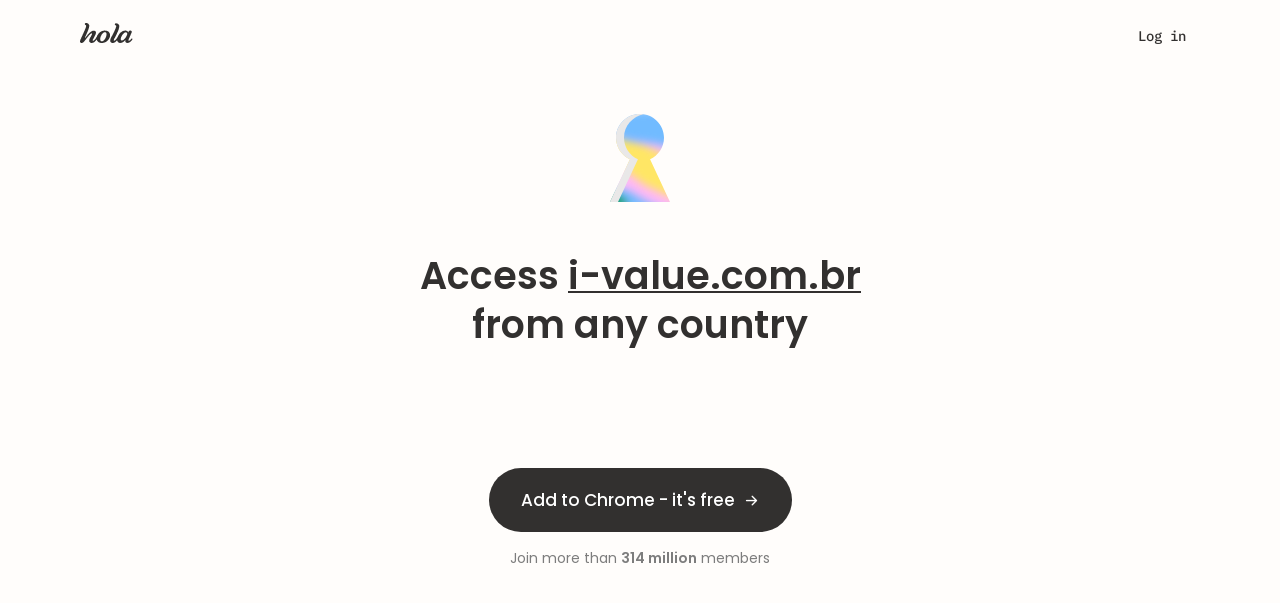

--- FILE ---
content_type: text/css; charset=utf-8
request_url: https://cdn4.hola.org/www/hola/pub/less_core.bundle.css?ver=1.249.844
body_size: 17572
content:
.hola_radio___lBGTT{align-items:center;color:var(--logo_grey);cursor:pointer;display:flex}.hola_radio___lBGTT.light___kduIe{color:var(--grey_2)}.hola_radio___lBGTT input[type=radio]{-webkit-appearance:none;appearance:none;background:var(--radio_bg);border:var(--radio_border);border-radius:8px;cursor:pointer;height:16px;margin:4px 8px 4px 0;outline:none;position:relative;width:16px}.hola_radio___lBGTT input[type=radio]:hover{border:var(--radio_border_hover)}.hola_radio___lBGTT input[type=radio]:checked{background:var(--radio_bg_checked);border:var(--radio_border_checked)}.hola_radio___lBGTT input[type=radio]:checked:after{background:var(--radio_bg_point);border-radius:50%;content:" ";height:8px;left:50%;position:absolute;top:50%;transform:translateX(-50%) translateY(-50%);width:8px}.hola_radio___lBGTT label{cursor:pointer;display:block;font-weight:500;margin:0;width:calc(100% - 24px)}.hola_radio___lBGTT.sm___qO3Ag input{height:12px;width:12px}.hola_radio___lBGTT.sm___qO3Ag input:checked:after{height:6px;width:6px}.hola_radio___lBGTT.md___vmYYd input{border-radius:10px;border-width:2px;height:20px;margin:0 16px 0 0;width:20px}.hola_radio___lBGTT.md___vmYYd input:checked:after{height:10px;width:10px}.hola_radio___lBGTT.no_label___j1SGu input[type=radio]{margin-right:0}.down___sRGKO{height:fit-content;left:0;padding:0;top:50px}.with_label___u0z4H{top:74px}.to_right___L0Iad{left:auto;right:0}.container___gIxar{display:flex}.body___Bm9ZE{display:flex;flex-direction:column}.body_inner___hEyUr{display:flex}@media (max-width:calc(1024px - 1px)){.body_inner___hEyUr{flex-direction:column}}.footer___nytNH{align-items:center;display:flex;gap:8px;padding:12px 16px}.date_picker___yz4eb{display:flex;flex-direction:column;padding:var(--date_picker_padding,12px 16px)}.controls___YLAcy{display:flex;justify-content:flex-end}.cancel_btn___Ytrlm{margin-right:15px}.sidebar___xdMG_{border-right:1px solid #ebf2f9;min-width:160px;padding:var(--date_sidebar_padding,16px)}.sidebar___xdMG_ .item___zXfVD{border-radius:var(--date_sidebar_item_border_radius,100px);color:var(--date_sidebar_item_color);margin-bottom:var(--date_sidebar_item_margin,4px);padding:var(--date_sidebar_item_padding,8px 16px)}.sidebar___xdMG_ .item___zXfVD:hover{background:var(--date_sidebar_item_hover_bg,var(--attention_bg));cursor:pointer}.sidebar___xdMG_ .item___zXfVD.active___cpZUI{background:var(--date_sidebar_item_active_bg,var(--attention_bg));color:var(--date_sidebar_item_active_color,var(--primary))}.button___psuom{background-color:#f8fafc;border:none;border-radius:16px;padding:8px;position:relative;white-space:nowrap}.button___psuom:before{left:0;line-height:24px;position:absolute;top:0;width:100%}.date_presentation___BxIBi{bottom:12px;display:flex;left:42px;pointer-events:none;position:absolute}.start_date_view___RkZUV{border-right:1px solid var(--wp--preset--color--neutrals-600);margin-right:12px;min-width:91px;padding-right:12px}.end_date_view___O33LW,.start_date_view___RkZUV{height:24px;line-height:24px!important;white-space:nowrap}.dateonly___iuuOl{bottom:0;top:auto;width:100%}.firefox .dateonly___iuuOl{min-width:var(--input_width)}.dateonly___iuuOl .body___Bm9ZE{width:100%}.dateonly___iuuOl .date_picker___yz4eb{height:296px;padding:16px}.dateonly___iuuOl .footer___nytNH{border-top:1px solid var(--wp--preset--color--neutrals-400)}.dateonly___iuuOl .controls___YLAcy{display:flex;gap:8px;justify-content:center;margin:0 auto}.dateonly___iuuOl .controls___YLAcy button{text-wrap:nowrap;padding:0 16px;white-space:nowrap}.dateonly___iuuOl .months___t6xO8,.dateonly___iuuOl .years___kWH4t{background-color:var(--page_bg);bottom:0;height:calc(100% - 48px);left:0;position:absolute;width:100%;z-index:1}.dateonly___iuuOl .months___t6xO8 span,.dateonly___iuuOl .years___kWH4t span{align-items:center;border-radius:32px;color:var(--wp--preset--color--neutrals-700);cursor:pointer;display:flex;font-size:var(--wp--preset--font-size--p-3);font-weight:var(--wp--preset--font-weight--p-3);height:32px;justify-content:center;letter-spacing:var(--wp--custom--letter-spacing--p-3);line-height:var(--wp--custom--line-height--p-3)}.dateonly___iuuOl .months___t6xO8 span:hover,.dateonly___iuuOl .years___kWH4t span:hover{background-color:var(--wp--preset--color--neutrals-300)}.dateonly___iuuOl .months___t6xO8 span.active___cpZUI,.dateonly___iuuOl .years___kWH4t span.active___cpZUI{background-color:var(--wp--preset--color--neutrals-700);color:var(--page_bg)}.dateonly___iuuOl .years___kWH4t{display:grid;grid-template-columns:repeat(4,1fr);overflow-y:auto;padding:0 16px 16px}.dateonly___iuuOl .years___kWH4t::-webkit-scrollbar{background-color:#f8fafc;height:4px;width:4px}.dateonly___iuuOl .years___kWH4t::-webkit-scrollbar-thumb{background-color:#d4e0ec;border-radius:4px}@supports not selector(::-webkit-scrollbar){.dateonly___iuuOl .years___kWH4t{scrollbar-color:#d4e0ec #f8fafc;scrollbar-width:thin}}.dateonly___iuuOl .months___t6xO8{display:grid;gap:0 32px;grid-template-columns:repeat(3,1fr);padding:24px 16px 0}@media (max-width:calc(480px - 1px)){.dateonly___iuuOl{background-color:var(--page_bg);bottom:0;left:0;position:fixed}.dateonly___iuuOl .months___t6xO8 span,.dateonly___iuuOl .years___kWH4t span{font-size:var(--wp--preset--font-size--p-2);font-weight:var(--wp--preset--font-weight--p-2);letter-spacing:var(--wp--custom--letter-spacing--p-2);line-height:var(--wp--custom--line-height--p-2)}.dateonly___iuuOl .date_picker___yz4eb{border:1px solid var(--wp--preset--color--neutrals-500);border-radius:4px;bottom:68px;position:absolute}.dateonly___iuuOl .footer___nytNH{background-color:var(--page_bg);bottom:0;height:68px;position:absolute;width:100%}}.range_mobile___Q050b{left:50%!important;max-width:90%;right:auto;transform:translateX(-50%);width:350px}.range_mobile___Q050b .body___Bm9ZE{width:100%}.range_mobile___Q050b .date_picker___yz4eb{padding:12px;width:100%}.range_mobile___Q050b .chosen_dates___c__jA{margin-top:4px;padding:8px 0}.range_mobile___Q050b .fast_dates___haQQy{align-items:center;display:flex;gap:8px;justify-content:center;margin-bottom:12px}.range_mobile___Q050b .fast_dates___haQQy span{color:var(--wp--preset--color--neutrals-700);cursor:pointer;font-size:var(--wp--preset--font-size--p-3);font-weight:var(--wp--preset--font-weight--p-3);letter-spacing:var(--wp--custom--letter-spacing--p-3);line-height:var(--wp--custom--line-height--p-3)}.range_mobile___Q050b .fast_dates___haQQy span:hover{color:var(--wp--preset--color--neutrals-900);text-decoration:underline}.range_mobile___Q050b .footer___nytNH{border-top:1px solid var(--wp--preset--color--neutrals-400);justify-content:space-between;padding:12px}.range_mobile___Q050b .controls___YLAcy{display:flex;gap:8px;justify-content:flex-end}.range_mobile___Q050b .controls___YLAcy button{text-wrap:nowrap;padding:0 16px;white-space:nowrap}@media (max-width:calc(480px - 1px)){.range_mobile___Q050b{background-color:var(--page_bg);bottom:0;left:0!important;max-width:calc(100% - 6px);position:fixed;transform:none;width:100%;z-index:9999}.range_mobile___Q050b .body___Bm9ZE{padding-bottom:0}.range_mobile___Q050b .footer___nytNH{background-color:var(--page_bg);bottom:0;position:sticky;width:100%}}.root_month___mkNX4{--month-selector-top_margin:6px;--month-selector-selected_border_radius:0;--month-selector-hover_bg:var(--grey_0);--month-selector-selected_color:var(--grey_0);display:grid;grid-template-columns:repeat(7,1fr);margin-top:var(--month-selector-top_margin)}.dateonly___TPeLW{--month-selector-selected_bg:var(--wp--preset--color--neutrals-700);--month-selector-selected_color:var(--page_bg);--month-selector-hover_bg:var(--wp--preset--color--neutrals-300);--month-selector-top_margin:16px;--month-selector-selected_border_radius:32px}.cell___Lcpwk{background:none;border:none;color:var(--month-cell-color);line-height:var(--month_cell_line_height,32px)!important;margin:0;min-height:var(--month_cell_height,32px);min-width:var(--month_cell_width,40px);outline:none;text-align:center}button.cell___Lcpwk:hover:not(.inactive___XOU50):not(.selected___BBdZ6):not(.selected_start___jsXk8):not(.selected_end___sQtD9){background:var(--month-selector-hover_bg);border-radius:var(--month-selector-selected_border_radius,0);color:var(--month-selector-selected_bg)}button.cell___Lcpwk.selected___BBdZ6{background:var(--month-selector-selected_bg);border-radius:var(--month-selector-selected_border_radius,0);color:var(--month-selector-selected_color)}button.cell___Lcpwk.selected_start___jsXk8{border-radius:var(--month-selector-selected-start-radius,4px 0 0 4px)}button.cell___Lcpwk.selected_end___sQtD9,button.cell___Lcpwk.selected_start___jsXk8{background:var(--month-selector-selected_bg);color:var(--month-selector-selected-outer-color,var(--grey_0))}button.cell___Lcpwk.selected_end___sQtD9{border-radius:var(--month-selector-selected-end-radius,0 4px 4px 0)}button.cell___Lcpwk.inactive___XOU50{color:var(--month-selector-inactive-color,var(--grey_3));pointer-events:none}button.cell___Lcpwk.in_period___PREY_:not(.inactive___XOU50){background:var(--month-selector-in-period-bg,var(--light_gradient_primary));color:var(--month-selector-selected_bg)}button.cell___Lcpwk.in_period___PREY_.begin_of_month___UiiTh{background:var(--month-selector-in-period-month-begin-bg,linear-gradient(90deg,rgba(254,220,255,0) 0,var(--light_gradient_primary) 100%))}button.cell___Lcpwk.in_period___PREY_.end_of_month___URUKY{background:var(--month-selector-in-period-month-end-bg,linear-gradient(90deg,var(--light_gradient_primary) 0,rgba(254,220,255,0) 100%))}.week_day___niQv0{color:var(--month-selector-week-day-color,var(--grey_1))}.month_selector___NFE7u{align-items:center;display:flex}.title___QamGD{flex-grow:1;font-size:14px;font-weight:500;letter-spacing:0;line-height:20px;text-align:center}.button_left___zjFNj,.button_right___TLpFY{align-items:center;background-color:var(--month-selector-bg-color);border:none;border-radius:50%;color:var(--month-selector-chevron-color);cursor:pointer;display:flex;height:24px;justify-content:center;position:relative;width:24px}.button_left___zjFNj:hover,.button_right___TLpFY:hover{background-color:var(--month-selector-hover-bg-color);color:var(--month-selector-chevron-hover-color)}.dateonly___z7U0a{padding:0 8px}.dateonly___z7U0a .title___QamGD{align-items:center;color:var(--wp--preset--color--neutrals-700);display:flex;font-size:var(--wp--preset--font-size--p-3);font-weight:var(--wp--preset--font-weight--p-3);gap:8px;letter-spacing:var(--wp--custom--letter-spacing--p-3);line-height:var(--wp--custom--line-height--p-3);text-align:left}.dateonly___z7U0a .arrows___lRYBt{align-items:center;display:flex;gap:4px}.dateonly___z7U0a .arrow___Skb_i{align-items:center;background:none;border:none;display:flex;height:24px;justify-content:center;outline:none;width:24px}.dateonly___z7U0a .arrow___Skb_i:hover:not(:disabled){background:var(--wp--preset--color--neutrals-300);border-radius:12px;color:var(--wp--preset--color--neutrals-800)}.month_selector___NFE7u:not(.mobile___ps3bO) .title___QamGD span:hover{background:var(--wp--preset--color--neutrals-300);border-radius:4px;color:var(--wp--preset--color--neutrals-800)}.month_selector___NFE7u.mobile___ps3bO .title___QamGD{display:flex;justify-content:center}.hola_checkbox___Bqoow{--checkbox_width:20px;--checkbox_height:20px;--checkbox_color:var(--toggle_checked_color);--checkbox_hover_color:var(--checkbox_color);--checkbox_hover_border_color:var(--checkbox_checked_bg);--checkbox_border_radius:6px;--checkbox_border_width:1.5px;--checkbox_icon_shift_x:1px;align-items:center;cursor:pointer;display:inline-flex;margin:0}.hola_checkbox___Bqoow .hola_checkbox__quad___TMLph{align-items:center;background-color:var(--checkbox_bg);border:var(--checkbox_border_width) solid var(--checkbox_border_color);border-radius:var(--checkbox_border_radius);color:var(--checkbox_color);display:inline-flex;flex-shrink:0;height:var(--checkbox_height);justify-content:center;transition:background-color .3s ease,border-color .3s ease;width:var(--checkbox_width)}.hola_checkbox___Bqoow .hola_checkbox__quad___TMLph .hola_checkbox__icon___iYyNb{opacity:0;transform:translateX(var(--checkbox_icon_shift_x));transition:opacity .3s ease;visibility:hidden}.hola_checkbox___Bqoow .hola_checkbox__quad___TMLph:hover{border-color:var(--checkbox_hover_border_color);color:var(--checkbox_hover_color)}.hola_checkbox___Bqoow input{clip:rect(0 0 0 0);border:0;height:1px;margin:-1px;overflow:hidden;padding:0;position:absolute;width:1px}.hola_checkbox___Bqoow.checked___fG9M1:not(.hola_checkbox__disabled___H2MTS) .hola_checkbox__quad___TMLph{background-color:var(--checkbox_checked_bg);border-color:transparent}.hola_checkbox___Bqoow.checked___fG9M1:not(.hola_checkbox__disabled___H2MTS) .hola_checkbox__quad___TMLph .hola_checkbox__icon___iYyNb{opacity:1;visibility:visible}.hola_checkbox___Bqoow.checked___fG9M1:not(.hola_checkbox__disabled___H2MTS) .hola_checkbox__quad___TMLph:hover{background-color:var(--checkbox_checked_hover_bg)}.hola_checkbox___Bqoow.checked___fG9M1.hola_checkbox__color_primary___Sin54 .hola_checkbox__icon___iYyNb{color:var(--default_bg);transform:none}.hola_checkbox___Bqoow.checked___fG9M1.hola_checkbox__color_primary___Sin54 .hola_checkbox__quad___TMLph{background-color:var(--toggle_checked_color)}.hola_checkbox___Bqoow.hola_checkbox__color_grey___hnjA8 .hola_checkbox__quad___TMLph{border:1.5px solid var(--wp--preset--color--neutrals-500)}.hola_checkbox___Bqoow.hola_checkbox__color_grey___hnjA8.checked___fG9M1 .hola_checkbox__icon___iYyNb{color:var(--wp--preset--color--neutrals-500);transform:none}.hola_checkbox___Bqoow.hola_checkbox__color_grey___hnjA8.checked___fG9M1 .hola_checkbox__quad___TMLph{background-color:var(--wp--preset--color--neutrals-400)}.hola_checkbox___Bqoow.hola_checkbox__sm___CE2td .hola_checkbox__quad___TMLph{--checkbox_width:16px;--checkbox_height:16px;border-radius:4px}.hola_checkbox___Bqoow.hola_checkbox__sm___CE2td .hola_checkbox__quad___TMLph .hola_checkbox__icon___iYyNb{transform:translateX(0)}.hola_checkbox___Bqoow .hola_checkbox__caption___Wct85{color:var(--checkbox_caption_color);font-size:var(--checkbox_font_size);font-weight:var(--checkbox_font_weight,600);letter-spacing:0;line-height:20px;margin-left:var(--checkbox_caption_margin)}.hola_checkbox___Bqoow .hola_checkbox__caption__light___AA_6g{font-weight:var(--checkbox_light_weight)}.hola_checkbox___Bqoow.hola_checkbox__xs___zjhBe .hola_checkbox__caption___Wct85{font-size:12px;font-weight:600;letter-spacing:0;line-height:16px;margin-left:8px}.hola_checkbox___Bqoow.hola_checkbox__xs___zjhBe .hola_checkbox__caption__light___AA_6g{color:var(--grey_2);font-weight:500}.hola_checkbox___Bqoow.hola_checkbox__xs___zjhBe .hola_checkbox__quad___TMLph{--checkbox_width:16px;--checkbox_height:16px}.hola_checkbox___Bqoow .toggle___QiWSE{align-items:center;background:var(--toggle_bg);border-radius:var(--toggle_border_radius);cursor:pointer;display:flex;flex-shrink:0;height:var(--toggle_height);transition:all .3s;width:var(--toggle_width)}.hola_checkbox___Bqoow .but___gh3ph{background:var(--toggle_but_bg);border:var(--toggle_but_border_width,1px) solid var(--toggle_but_border_color);border-radius:var(--toggle_border_radius);box-shadow:var(--toggle_shadow);height:var(--toggle_but_height);margin-left:var(--toggle_inner_margin_left);transition:all .3s;width:var(--toggle_but_width)}.hola_checkbox___Bqoow.checked___fG9M1 .but___gh3ph{background:var(--toggle_but_checked_bg);margin-left:var(--toggle_checked_inner_margin_left)}.hola_checkbox___Bqoow.checked___fG9M1:not(.hola_checkbox__disabled___H2MTS) .toggle___QiWSE{background:var(--toggle_checked_bg_color,var(--toggle_checked_color))}.hola_checkbox___Bqoow.checked___fG9M1:not(.hola_checkbox__disabled___H2MTS) .but___gh3ph{border:1px solid var(--toggle_checked_color);box-shadow:var(--toggle_checked_shadow)}.hola_checkbox___Bqoow.checked___fG9M1.hola_checkbox__disabled___H2MTS .toggle___QiWSE{background:var(--toggle_checked_disabled_color)}.hola_checkbox___Bqoow.checked___fG9M1.hola_checkbox__disabled___H2MTS .but___gh3ph{border:1px solid var(--toggle_checked_disabled_color);box-shadow:none}.hola_checkbox___Bqoow.hola_checkbox__disabled___H2MTS:not(.checked___fG9M1) .toggle___QiWSE{background:var(--toggle_disabled_color)}.hola_checkbox___Bqoow.hola_checkbox__disabled___H2MTS:not(.checked___fG9M1) .but___gh3ph{background:var(--toggle_but_disabled_color);border:1px solid var(--toggle_disabled_color);box-shadow:none}.hola_checkbox___Bqoow:not(.hola_checkbox__disabled___H2MTS) .toggle___QiWSE{border:var(--toggle_border)}.hola_checkbox___Bqoow:not(.hola_checkbox__disabled___H2MTS).checked___fG9M1 .toggle___QiWSE{background:var(--toggle_checked_bg_color);border:var(--toggle_border_checked)}.hola_checkbox___Bqoow:not(.hola_checkbox__disabled___H2MTS).checked___fG9M1 .but___gh3ph{transform:translateX(-2px)}.hola_checkbox___Bqoow:not(.hola_checkbox__disabled___H2MTS).checked___fG9M1:hover .toggle___QiWSE{background:var(--toggle_checked_hover_bg_color)}.hola_checkbox___Bqoow:not(.hola_checkbox__disabled___H2MTS):hover .toggle___QiWSE{background:var(--toggle_hover_bg,var(--toggle_bg));border:var(--toggle_hover_border)}.hola_checkbox___Bqoow:not(.hola_checkbox__disabled___H2MTS):hover .but___gh3ph{background:var(--toggle_but_hover_color);border:var(--toggle_but_hover_border);opacity:var(--toggle_but_opacity)}.add_btn___XdE90{align-items:center;display:flex;gap:16px;height:30px;justify-content:center;transition:all .3s}.line___hRkcq{background:var(--wp--preset--color--purple-400);height:1px;width:300px}.drag___aV08j{height:100px}.drag___aV08j .line___hRkcq{box-shadow:0 4px 20px 0 #bcdaff54}.edit_element___IKZ5f{align-items:flex-start;border:1px solid var(--wp--preset--color--purple-400);display:flex;gap:8px;height:40px;justify-content:flex-start;padding:8px;position:absolute;width:100%;z-index:99999}.edit_element___IKZ5f:hover{background:#8ec4ffa0}.right_stack___cEk1P{background:#fff;border-left:1px solid var(--wp--preset--color--purple-400);height:100%;position:fixed;right:0;top:0;transition:all .5s;width:300px;z-index:99999999}.right_stack___cEk1P.edit_element_stack___wtGnR{width:800px}.right_stack___cEk1P>div{height:100vh;overflow:auto;padding:16px}.element___Eambs{border:1px solid var(--wp--preset--color--purple-200);cursor:pointer;margin-bottom:8px;padding:8px}.block_props___JEwSY{border:1px solid var(--wp--preset--color--neutrals-400);border-radius:8px;padding:8px}.header_spacer___yWLIt{height:80px}.copy_section___wv38I{border:1px solid var(--wp--preset--color--neutrals-400);border-radius:8px;margin-block:16px;padding:8px}.hola_tooltip___rSnQe{cursor:pointer;position:relative}.hola_tooltip___rSnQe:hover .hola_tooltip_content___maUFM{opacity:1;pointer-events:all;z-index:1}.hola_tooltip___rSnQe .hola_tooltip_content--click___eZPZ6,.hola_tooltip___rSnQe:hover .hola_tooltip_content___maUFM.hola_tooltip_content--click___eZPZ6{opacity:0;pointer-events:none;z-index:-1}.hola_tooltip--clicked___adR2p .hola_tooltip_content--click___eZPZ6,.hola_tooltip--clicked___adR2p:hover .hola_tooltip_content___maUFM.hola_tooltip_content--click___eZPZ6{opacity:1;pointer-events:all;z-index:1}.hola_tooltip_content___maUFM{background:var(--tooltip_bg);border-radius:8px;box-shadow:var(--tooltip_shadow);cursor:default;font-size:12px;left:calc(100% + 8px);opacity:0;padding:var(--tooltip_content_padding);position:absolute;top:-100%;transform:translate(var(--shift_x,0),var(--shift_y,0));z-index:-1}.hola_tooltip_content___maUFM.with_animation___wJxb6{transition-duration:.3s;transition-property:opacity}.close___v6FP0{cursor:pointer;position:absolute;right:16px;top:20px}@media (max-width:calc(1024px - 1px)){.show_fixed_on_mobile___k4ahd .hola_tooltip_content___maUFM{bottom:auto;left:auto;max-height:calc(100vh - 16px);overflow:auto;position:fixed;right:auto;top:8px;z-index:200}}.slide_enter_active___UO4o8,.slide_exit_active___wt7iU{transition:transform var(--animation_duration)}.backward___f2Etu>.slide_enter___9j6Zt{transform:translate(var(--animation_distance_m))}.forward___maBFD>.slide_enter___9j6Zt{transform:translate(var(--animation_distance))}.backward___f2Etu>.slide_enter_active___UO4o8,.backward___f2Etu>.slide_exit___Lo6XY,.forward___maBFD>.slide_enter_active___UO4o8,.forward___maBFD>.slide_exit___Lo6XY{transform:translate(0)}.forward___maBFD>.slide_exit_active___wt7iU{transform:translate(var(--animation_distance_m))}.backward___f2Etu>.slide_exit_active___wt7iU{transform:translate(var(--animation_distance))}.slider___M_Xm3>.slide_exit_done___mvrkH{display:none}.backward___f2Etu.vertical___vmXP3>.slide_enter___9j6Zt{transform:translateY(var(--animation_distance_m))}.forward___maBFD.vertical___vmXP3>.slide_enter___9j6Zt{transform:translateY(var(--animation_distance))}.forward___maBFD.vertical___vmXP3>.slide_exit_active___wt7iU{transform:translateY(var(--animation_distance_m))}.backward___f2Etu.vertical___vmXP3>.slide_exit_active___wt7iU{transform:translateY(var(--animation_distance))}.translate-cloak{display:none}.href{cursor:pointer}.btn-common{-webkit-tap-highlight-color:transparent;-webkit-appearance:none;-moz-appearance:none;appearance:none;background-image:-webkit-gradient(linear,left top,left bottom,from(#37a3eb),to(#2181cf));background-image:-webkit-linear-gradient(top,#37a3eb,#2181cf);background-image:-moz-linear-gradient(top,#37a3eb,#2181cf);background-image:-ms-linear-gradient(top,#37a3eb,#2181cf);background-image:linear-gradient(top,#37a3eb,#2181cf);border-color:#2c8ed1 #1c74b3 #0d5b97;border-style:solid;border-width:1px;-moz-box-shadow:0 1px 0 #ddd,inset 0 1px 0 hsla(0,0%,100%,.2);-webkit-box-shadow:0 1px 0 #ddd,inset 0 1px 0 hsla(0,0%,100%,.2);box-shadow:0 1px 0 #ddd,inset 0 1px 0 hsla(0,0%,100%,.2);color:#fff;filter:progid:DXImageTransform.Microsoft.gradient(startColorStr="#37a3eb",EndColorStr="#2181cf");position:relative;-moz-text-shadow:rgba(0,0,0,.2) 0 1px 0;-webkit-text-shadow:rgba(0,0,0,.2) 0 1px 0;text-shadow:rgba(0,0,0,.2) 0 1px 0;-moz-user-select:none;-webkit-user-select:none;-ms-user-select:none;user-select:none}@-webkit-keyframes spinner{0%{-webkit-transform:rotate(0deg);-moz-transform:rotate(0deg);-ms-transform:rotate(0deg);-o-transform:rotate(0deg);transform:rotate(0deg)}to{-webkit-transform:rotate(1turn);-moz-transform:rotate(1turn);-ms-transform:rotate(1turn);-o-transform:rotate(1turn);transform:rotate(1turn)}}@-moz-keyframes spinner{0%{-webkit-transform:rotate(0deg);-moz-transform:rotate(0deg);-ms-transform:rotate(0deg);-o-transform:rotate(0deg);transform:rotate(0deg)}to{-webkit-transform:rotate(1turn);-moz-transform:rotate(1turn);-ms-transform:rotate(1turn);-o-transform:rotate(1turn);transform:rotate(1turn)}}@-o-keyframes spinner{0%{-webkit-transform:rotate(0deg);-moz-transform:rotate(0deg);-ms-transform:rotate(0deg);-o-transform:rotate(0deg);transform:rotate(0deg)}to{-webkit-transform:rotate(1turn);-moz-transform:rotate(1turn);-ms-transform:rotate(1turn);-o-transform:rotate(1turn);transform:rotate(1turn)}}@keyframes spinner{0%{-webkit-transform:rotate(0deg);-moz-transform:rotate(0deg);-ms-transform:rotate(0deg);-o-transform:rotate(0deg);transform:rotate(0deg)}to{-webkit-transform:rotate(1turn);-moz-transform:rotate(1turn);-ms-transform:rotate(1turn);-o-transform:rotate(1turn);transform:rotate(1turn)}}.css-disable-transition{-webkit-transition:none!important;-moz-transition:none!important;-ms-transition:none!important;-o-transition:none!important;transition:none!important}.btn_primary{background-color:#004d74;border-color:#004d74;border-radius:3px;color:#fff}.btn_primary:active,.btn_primary:active:focus,.btn_primary:focus,.btn_primary:hover{background-color:rgba(0,77,116,.7);border-color:rgba(0,77,116,.7);color:#fff}.g-relative{position:relative}.btn-title{float:right;margin-right:15px;margin-top:-4px}.close>span{vertical-align:middle}.zero_clipboard{position:relative}.btn_clipboard{background-color:#fff;border:1px solid #ccc;border-radius:0 4px 0 4px;color:#777;cursor:pointer;display:block;font-size:12px;padding:4px 8px;position:absolute;right:0;top:0;z-index:4}.btn_clipboard:hover{background-color:#07627d!important;border-color:#07627d;color:#fff}dfn{color:#000;font-weight:700}.clearfix:after{clear:both;content:"";display:block;font-size:0}@keyframes bounce-out{50%{-webkit-transform:scale(1.2);transform:scale(1.2)}}@-webkit-keyframes bounce-out{50%{-webkit-transform:scale(1.2);transform:scale(1.2)}}@-webkit-keyframes anim-autoclick{0%{width:0}to{width:100%}}@-moz-keyframes anim-autoclick{0%{width:0}to{width:100%}}@-o-keyframes anim-autoclick{0%{width:0}to{width:100%}}@keyframes anim-autoclick{0%{width:0}to{width:100%}}.modal.login-modal{text-align:left}.modal.login-modal .modal-header{border:none;padding:40px 40px 0}.modal.login-modal .modal-header .logo{height:26px}.modal.login-modal .modal-header button.close{background-image:url(//cdn4.hola.org/www/hola/pub/img/ic_close2.svg?ver=1.249.844);background-position:50%;background-repeat:no-repeat;background-size:12px 12px;color:#a3b5ca;height:24px;margin-right:-6px;margin-top:1px;opacity:1;width:24px}.modal.login-modal .modal-header button.close>span{display:none}.modal.login-modal .modal-header button.skip{background:none;border:none;color:#65707c;float:right;font-size:15px;font-weight:500;margin:1px 20px 0 0;outline:none}.modal.login-modal .modal-header button.skip:hover{color:#ff6400}@media (max-width:400px){.modal.login-modal .modal-header{padding:40px 15px 0}}@media (min-width:600px){.modal.login-modal .modal-dialog{margin:68px auto 0;width:404px}}.modal.login-modal .modal-content{border:0;border-radius:16px;box-shadow:0 4px 10px 0 rgba(163,181,202,.35)}.modal.login-modal .modal-body{display:flex;padding:0}.modal.login-modal .modal-body .login-view,.modal.login-modal .modal-body .password-reset-view{display:flex;flex:1;flex-direction:column;padding-bottom:32px}.login-modal,.login-page{font-family:Montserrat,sans-serif}.two_step_fields{grid-gap:8px;display:grid;grid-template-columns:repeat(6,1fr);margin-top:24px}.submit_verification{margin-bottom:16px!important}.checkbox_verification{margin-bottom:32px!important}.login-page{width:100%}.login-page .login-view .alerts .alert{padding-left:calc(50% - 200px)}.login-page .login-view .login-footer{margin:60px auto 0;max-width:404px;padding:0 80px}.login-page .login-view .back-arrow{margin-bottom:48px}@media (min-width:768px){.login-page .login-view .login-body,.login-page .password-reset-view .login-body{max-width:640px}.login-page .login-view .login-body .login-body-container,.login-page .password-reset-view .login-body .login-body-container{border:1px solid rgba(0,0,0,.1);border-radius:8px;margin-top:30px}.login-page .login-view .login-body .login-body-container>div,.login-page .password-reset-view .login-body .login-body-container>div{margin:25px 45px}.login-page .login-view .login-body .login-body-container .spacer,.login-page .password-reset-view .login-body .login-body-container .spacer{display:none}.login-page .password-reset-view.check-email .login-body{max-width:900px}.login-page .password-reset-view.check-email .login-body .check-email-container{display:inline-block;margin-top:30px;max-width:400px}.login-page .password-reset-view.check-email .login-body .email-gfx{float:right;margin:0}}.login-view .title,.password-reset-view .title{font-size:16px;font-weight:500}.login-view .title.title_2step,.password-reset-view .title.title_2step{font-weight:700}.login-view .login-body,.password-reset-view .login-body{align-self:center;margin:0 auto;max-width:404px;padding:0 40px;width:100%}@media (max-width:400px){.login-view .login-body,.password-reset-view .login-body{padding:0 15px}}.login-view .login-body .login-form,.password-reset-view .login-body .login-form{max-width:290px}.login-view .login-body .title,.password-reset-view .login-body .title{margin-bottom:20px}.login-view .login-body button,.login-view .login-body p,.password-reset-view .login-body button,.password-reset-view .login-body p{margin-bottom:10px}.login-view .login-body .contact-us,.password-reset-view .login-body .contact-us{color:#65707c;margin:20px 0 0}.login-view p.light_gray_color,.password-reset-view p.light_gray_color{color:#65707c}.login-view .login-footer,.password-reset-view .login-footer{font-size:12px;font-weight:500;padding:32px 40px 0;text-align:left}.login-view .login-footer a,.password-reset-view .login-footer a{color:inherit;font-weight:700;white-space:nowrap}.login-view .login-footer a:hover,.password-reset-view .login-footer a:hover{color:var(--primary)}.login-view .login-footer p,.password-reset-view .login-footer p{margin-bottom:5px}.login-view .login-footer p:last-child,.password-reset-view .login-footer p:last-child{margin-bottom:0}.login-view .login-footer .lum-text,.password-reset-view .login-footer .lum-text{margin:15px 0 0}@media (max-width:400px){.login-view .login-footer,.password-reset-view .login-footer{padding:32px 15px 0}}.login-view a,.password-reset-view a{color:var(--accent);cursor:pointer}.login-view .or,.password-reset-view .or{color:rgba(0,0,0,.6);font-size:14px;margin:20px 0;text-align:center}.login-view input::-ms-clear,.password-reset-view input::-ms-clear{display:none}.login-view input,.password-reset-view input{height:44px}.login-view .btn,.password-reset-view .btn{border-radius:22px;font-size:14px;height:40px;line-height:40px;padding:0}.login-view .btn:focus,.password-reset-view .btn:focus{outline:none}.login-view .btn:active,.password-reset-view .btn:active{box-shadow:none}.login-view .email-overlay,.login-view input.email,.login-view input.password,.password-reset-view .email-overlay,.password-reset-view input.email,.password-reset-view input.password{background-color:#fff;border:1px solid #a3b5ca;color:#65707c}.login-view input.email,.login-view input.password,.password-reset-view input.email,.password-reset-view input.password{font-size:14px;margin-bottom:24px;padding:15px 10px}.login-view input.email:focus,.login-view input.password:focus,.password-reset-view input.email:focus,.password-reset-view input.password:focus{box-shadow:none;outline:none}.login-view input.email:-ms-input-placeholder,.login-view input.password:-ms-input-placeholder,.password-reset-view input.email:-ms-input-placeholder,.password-reset-view input.password:-ms-input-placeholder{color:rgba(0,0,0,.38);font-size:14px;font-weight:500}.login-view input.email::placeholder,.login-view input.password::placeholder,.password-reset-view input.email::placeholder,.password-reset-view input.password::placeholder{color:rgba(0,0,0,.38);font-size:14px;font-weight:500}.login-view input.password,.password-reset-view input.password{font-family:Lato,sans-serif;font-size:18px}.login-view .reset-password,.password-reset-view .reset-password{display:inline-block;font-size:12px;font-weight:500;line-height:16px;margin:16px 0}.login-view .btn-action,.password-reset-view .btn-action{background:var(--accent);box-shadow:0 8px 16px 0 rgba(255,100,0,.2);color:#fff;font-weight:600}.login-view .btn-action:active,.password-reset-view .btn-action:active{box-shadow:0 8px 16px 0 rgba(255,100,0,.2)}.login-view .btn-action:after,.password-reset-view .btn-action:after{background-image:url("data:image/svg+xml;charset=utf-8,%3Csvg xmlns='http://www.w3.org/2000/svg' viewBox='0 0 6 12'%3E%3Cpath fill='%23fff' d='M0 2.4v7.2a1 1 0 0 0 1.7.7l3.6-3.6c.4-.4.4-1 0-1.4L1.7 1.7a1 1 0 0 0-1.7.7z'/%3E%3C/svg%3E");background-repeat:no-repeat;background-size:6px 12px;content:"";display:inline-block;height:1em;margin-left:8px;vertical-align:-3px;width:6px}.login-view .login_btn,.password-reset-view .login_btn{margin-top:16px}.login-view .resend_btn,.login-view .reset_btn,.password-reset-view .resend_btn,.password-reset-view .reset_btn{margin-top:24px}.login-view .btn-reset,.password-reset-view .btn-reset{display:block}.login-view .login-body button,.password-reset-view .login-body button{-webkit-transition:color .25s,background-color .25s,border-color .25s,opacity .25s ease-in-out,transform .5s cubic-bezier(.2,3,.4,1) 0s;-moz-transition:color .25s,background-color .25s,border-color .25s,opacity .25s ease-in-out,transform .5s cubic-bezier(.2,3,.4,1) 0s;-ms-transition:color .25s,background-color .25s,border-color .25s,opacity .25s ease-in-out,transform .5s cubic-bezier(.2,3,.4,1) 0s;-o-transition:color .25s,background-color .25s,border-color .25s,opacity .25s ease-in-out,transform .5s cubic-bezier(.2,3,.4,1) 0s;transition:color .25s,background-color .25s,border-color .25s,opacity .25s ease-in-out,transform .5s cubic-bezier(.2,3,.4,1) 0s}.login-view .login-body button:hover,.password-reset-view .login-body button:hover{background-color:var(--accent)}.login-view .login-body .login-footer,.password-reset-view .login-body .login-footer{margin-left:0;margin-right:0;padding:0}.login-view .login-body.no-padding,.password-reset-view .login-body.no-padding{padding:0}.login-view .login-body.loading form,.password-reset-view .login-body.loading form{opacity:.5}.login-view .login-body .or,.password-reset-view .login-body .or{align-items:center;color:#000;display:flex;flex-direction:row;font-size:16px}.login-view .login-body .password-group span,.password-reset-view .login-body .password-group span{color:#666;cursor:pointer;font-size:20px;position:absolute;right:14px;top:11px}.login-view .login-body .password-group .circle,.password-reset-view .login-body .password-group .circle{background-image:radial-gradient(circle farthest-side,rgba(0,0,0,.12),rgba(0,0,0,.12) 80%,transparent 100%);opacity:0;position:absolute;-webkit-transition:transform .3s cubic-bezier(0,0,.2,1),opacity .2s cubic-bezier(0,0,.2,1);-moz-transition:transform .3s cubic-bezier(0,0,.2,1),opacity .2s cubic-bezier(0,0,.2,1);-ms-transition:transform .3s cubic-bezier(0,0,.2,1),opacity .2s cubic-bezier(0,0,.2,1);-o-transition:transform .3s cubic-bezier(0,0,.2,1),opacity .2s cubic-bezier(0,0,.2,1);transition:transform .3s cubic-bezier(0,0,.2,1),opacity .2s cubic-bezier(0,0,.2,1)}.login-view .login-body .password-group.transition .circle,.password-reset-view .login-body .password-group.transition .circle{height:24px;opacity:1;-webkit-transform:scale(2.2);-moz-transform:scale(2.2);-ms-transform:scale(2.2);-o-transform:scale(2.2);transform:scale(2.2);width:24px}.login-view .login-body .btn-action,.login-view .login-body .email-overlay,.login-view .login-body input.email,.login-view .login-body input.password,.password-reset-view .login-body .btn-action,.password-reset-view .login-body .email-overlay,.password-reset-view .login-body input.email,.password-reset-view .login-body input.password{border-radius:4px}.login-view .login-body .email-overlay,.login-view .login-body input.email,.login-view .login-body input.password,.password-reset-view .login-body .email-overlay,.password-reset-view .login-body input.email,.password-reset-view .login-body input.password{background-color:#fff;box-shadow:none;height:44px;margin:0;padding:15px 10px}.login-view .login-body .email-overlay,.password-reset-view .login-body .email-overlay{cursor:text;display:none;width:100%}.login-view .login-body input.email,.login-view .login-body input.password,.password-reset-view .login-body input.email,.password-reset-view .login-body input.password{caret-color:var(--accent)}.login-view .login-body input.email:focus,.login-view .login-body input.password:focus,.password-reset-view .login-body input.email:focus,.password-reset-view .login-body input.password:focus{color:#40474f}.login-view .login-body input.email,.password-reset-view .login-body input.email{background:none;flex-grow:2}.login-view .login-body label,.password-reset-view .login-body label{font-weight:500;margin-top:10px}.login-view .login-body input[type=checkbox],.password-reset-view .login-body input[type=checkbox]{height:auto;margin-right:5px}.login-view .login-body .reset-password,.password-reset-view .login-body .reset-password{margin:16px 0 0}.login-view .login-body .btn-action,.password-reset-view .login-body .btn-action{margin-top:24px;transition:transform .5s cubic-bezier(.2,3,.4,1) 0s}.login-view .login-body .btn-action:hover,.password-reset-view .login-body .btn-action:hover{transform:scale(1.1)}.login-view .login-body .reset-password+.btn-action,.password-reset-view .login-body .reset-password+.btn-action{margin-top:16px}.login-view .login-body.verify-email .contact-us,.password-reset-view .login-body.verify-email .contact-us{margin-top:20px}.login-view .login-body.verify-email .btn-action,.password-reset-view .login-body.verify-email .btn-action{display:block}.login-view .login-body.two-step-verif .title,.password-reset-view .login-body.two-step-verif .title{margin-bottom:20px}.login-view .login-body.two-step-verif button,.login-view .login-body.two-step-verif p,.password-reset-view .login-body.two-step-verif button,.password-reset-view .login-body.two-step-verif p{margin-bottom:10px}.login-view .login-body.two-step-verif .contact-us,.password-reset-view .login-body.two-step-verif .contact-us{color:#65707c;margin:20px 0 0}.login-view .login-body .error-container,.password-reset-view .login-body .error-container{font-size:12px;padding:10px 0 5px}.login-view .login-body .error-container .error-mark-container,.password-reset-view .login-body .error-container .error-mark-container{color:#f44336;float:left}.login-view .login-body .error-container .another-provider,.password-reset-view .login-body .error-container .another-provider{margin:5px 0}.login-view .login-body .error-container .error-message,.password-reset-view .login-body .error-container .error-message{color:#f44336;padding:0 10px 0 20px}.login-view .login-body .alerts .alert,.password-reset-view .login-body .alerts .alert{padding:15px}.login-view .login-body .spacer,.password-reset-view .login-body .spacer{height:43px}@media (max-width:500px){.login-view .login-body .spacer,.password-reset-view .login-body .spacer{height:30px}}.login-view .login-body .email-group.is-empty input.email,.password-reset-view .login-body .email-group.is-empty input.email{display:none}.login-view .login-body .email-group.has-focus input.email,.login-view .login-body .email-group.is-empty .email-overlay,.password-reset-view .login-body .email-group.has-focus input.email,.password-reset-view .login-body .email-group.is-empty .email-overlay{display:block}.login-view .login-body .email-group.has-focus .email-overlay,.password-reset-view .login-body .email-group.has-focus .email-overlay{display:none}.login-view .login-body .email-group:focus-within input.email,.password-reset-view .login-body .email-group:focus-within input.email{display:block}.login-view .login-body .email-group:focus-within .email-overlay,.password-reset-view .login-body .email-group:focus-within .email-overlay{display:none}.login-view .login-body .email-group,.login-view .login-body .password-group,.password-reset-view .login-body .email-group,.password-reset-view .login-body .password-group{background-color:#fff;margin-top:24px;position:relative}.login-view .login-body .email-group.has-error input.email,.login-view .login-body .email-group.has-error input.password,.login-view .login-body .password-group.has-error input.email,.login-view .login-body .password-group.has-error input.password,.password-reset-view .login-body .email-group.has-error input.email,.password-reset-view .login-body .email-group.has-error input.password,.password-reset-view .login-body .password-group.has-error input.email,.password-reset-view .login-body .password-group.has-error input.password{border:2px solid #d14836}.login-view .login-body .email-group .label,.login-view .login-body .password-group .label,.password-reset-view .login-body .email-group .label,.password-reset-view .login-body .password-group .label{background-color:#fff;color:#65707c;font-size:14px;font-weight:500;left:6px;padding:3px 5px;position:absolute;top:12px;-webkit-transition:all .25s ease-in-out;-moz-transition:all .25s ease-in-out;-ms-transition:all .25s ease-in-out;-o-transition:all .25s ease-in-out;transition:all .25s ease-in-out;z-index:2}.login-view .login-body .email-group.has-error .label,.login-view .login-body .password-group.has-error .label,.password-reset-view .login-body .email-group.has-error .label,.password-reset-view .login-body .password-group.has-error .label{color:#f44336}.login-view .login-body .email-group:focus-within .label,.login-view .login-body .password-group:focus-within .label,.password-reset-view .login-body .email-group:focus-within .label,.password-reset-view .login-body .password-group:focus-within .label{font-size:11px;top:-7px}.login-view .login-body .email-group.has-focus-ie .label,.login-view .login-body .email-group.not-empty .label,.login-view .login-body .password-group.has-focus-ie .label,.login-view .login-body .password-group.not-empty .label,.password-reset-view .login-body .email-group.has-focus-ie .label,.password-reset-view .login-body .email-group.not-empty .label,.password-reset-view .login-body .password-group.has-focus-ie .label,.password-reset-view .login-body .password-group.not-empty .label{font-size:11px;top:-7px}.login-view .login-body .email-value,.password-reset-view .login-body .email-value{margin-bottom:25px}.login-view .login-body .email-value a,.password-reset-view .login-body .email-value a{cursor:pointer}.login-view .login-body .subscribe-group,.password-reset-view .login-body .subscribe-group{align-items:flex-start;display:flex;margin-top:32px}.login-view .login-body .subscribe-group .hola_checkbox,.password-reset-view .login-body .subscribe-group .hola_checkbox{flex:1 0 auto;margin-right:16px}.login-view .login-body .subscribe-group span,.password-reset-view .login-body .subscribe-group span{color:#65707c;font-size:12px;font-weight:500;line-height:1.33}.login-view .has-error input.email,.login-view .has-error input.password,.login-view input.email.has-error,.password-reset-view .has-error input.email,.password-reset-view .has-error input.password,.password-reset-view input.email.has-error{border-color:#d14836;border-width:2px}.login-view .mode-switch,.password-reset-view .mode-switch{color:rgba(0,0,0,.6);margin:20px 0 0}.login-view .mode-switch a:hover,.password-reset-view .mode-switch a:hover{color:var(--primary)}.login-view .alerts,.password-reset-view .alerts{margin:0 0 16px;min-height:44px;width:100%}.login-view .alerts .alert,.password-reset-view .alerts .alert{border:none;font-size:12px;font-weight:600;margin:0;padding:13px 80px}.login-view .alerts .alert.alert-danger,.password-reset-view .alerts .alert.alert-danger{background-color:rgba(244,67,54,.1);color:#f44336}.login-view .alerts .alert.alert-info,.password-reset-view .alerts .alert.alert-info{background-color:rgba(2,136,209,.1);color:rgba(0,0,0,.6)}.login-view.password-reset-view .title,.password-reset-view.password-reset-view .title{margin-bottom:20px}.login-view.password-reset-view .text,.password-reset-view.password-reset-view .text{color:#7e7e81;font-size:14px;font-weight:500}.login-view.password-reset-view .email-overlay,.login-view.password-reset-view input.email,.password-reset-view.password-reset-view .email-overlay,.password-reset-view.password-reset-view input.email{margin:60px 0 20px}.login-view.password-reset-view input.email,.password-reset-view.password-reset-view input.email{margin-bottom:0}.login-view.password-reset-view a.back,.password-reset-view.password-reset-view a.back{display:block;font-size:14px;font-weight:500;margin-top:30px}.login-view.password-reset-view .email-gfx,.password-reset-view.password-reset-view .email-gfx{display:block;left:10px;margin:50px auto 0;position:relative}.login-view.password-reset-view .btn-action,.password-reset-view.password-reset-view .btn-action{display:block}.login-view{color:#40474f;font-weight:500}.login-view .login-methods{display:flex;flex-direction:column;margin:24px 0 0}.login-view .back-arrow{background:none;color:#65707c;display:inline-block;font-size:12px;font-weight:500;line-height:1.33;padding:5px 5px 5px 20px;position:relative;text-transform:uppercase;top:10px}.login-view .back-arrow:before{border:2px solid #65707c;border-radius:2px;border-right:none;border-top:none;content:"";display:block;height:10px;left:4px;position:absolute;top:8px;transform:rotate(45deg);width:10px}.login-view .back-arrow:hover{color:#ff6400}.login-view .back-arrow:hover:before{border-color:#ff6400}.login-view .auth-method{align-items:center;background-color:#fff;border-radius:25px;box-shadow:0 4px 10px 0 rgba(163,181,202,.35);color:inherit;display:flex;flex-direction:row;font-size:14px;height:50px;line-height:20px;padding:14px 32px;text-align:left;text-decoration:none}.login-view .auth-method:not(:last-child){margin-bottom:16px}.login-view .auth-method:hover{background-color:#ffe6d6;border-width:2px;text-decoration:none}.login-view .auth-method .auth-method-icon{background-position:50%;background-repeat:no-repeat;background-size:contain;height:16px;margin-right:16px;width:16px}.login-view .auth-method.google .auth-method-icon{background-image:url(//cdn4.hola.org/www/util/pub/img/icon_google2.svg?ver=1.249.844)}.login-view .auth-method.facebook .auth-method-icon{background-image:url(//cdn4.hola.org/www/hola/pub/img/ic_fb1.svg?ver=1.249.844)}.login-view .auth-method.email .auth-method-icon{background-image:url(//cdn4.hola.org/www/hola/pub/img/ic_email3.svg?ver=1.249.844)}.login-view .auth-method.apple .auth-method-icon{color:#231f20}.login-view .mode-switch{color:inherit;font-size:16px;line-height:1.5;margin:32px 0 0}.login-view .mode-switch a{color:var(--accent)}.login-view .mode-switch a:hover{text-decoration:underline}body.bext_login .loader-container{display:none!important}body.bext_login #login,body.bext_login .login-body,body.bext_login .login-body-container,body.bext_login .login-page,body.bext_login .login-view{height:100%}body.bext_login .login-body{padding:10px 40px 25px}body.bext_login.old-padding .login-body{padding:15px 15px 0}body.bext_login .login-view .spacer,body.bext_login .password-reset-view .spacer{display:none}body.bext_login .login-view .or{margin:10px 0}body.bext_login .login-view .login-body-container>div{display:flex;flex-direction:column;height:100%}body.bext_login .login-view .login-body-container>div .login-footer{display:flex;flex-direction:column;flex-grow:1;justify-content:flex-end;margin-top:32px}body.bext_login .login-view .login-body-container>div .login-footer a{border-radius:2px}.verify-email-modal .modal-header button.close{background:url(//cdn4.hola.org/www/hola/pub/img/ic_close.svg?ver=1.249.844);height:24px;opacity:1;width:24px}.verify-email-modal .modal-header button.close>span{display:none}.login-body{overflow:hidden}.login-body-container{padding-bottom:16px;transition:all .2s}.login_form__slide_left_hide{transform:translateX(-120%)}.login_form__slide_right_hide{transform:translateX(120%)}.login_form__slide_left_show{transform:translateX(120%);transition:none}.login_form__slide_right_show{transform:translateX(-120%);transition:none}.mtcaptcha{max-height:167px}:root{--top-height:0px}.box-orange{color:#ff6400}.box-orange:hover{background-color:#ff6400;border-color:#ff6400;box-shadow:-2px 0 0 1px #ff6400,2px 0 0 1px #ff6400;color:#fff}.install_hola-wrapper{background-color:#fff;height:100vh;left:0;overflow-y:auto;padding:112px 0 50px;position:fixed;top:0;width:100vw;z-index:10000}.install_hola{padding:0 75px}.install_hola h2{font-size:32px;font-weight:700;letter-spacing:-.6px;line-height:1.25;margin:0 0 55px}.install_hola .install_hola-desc{display:flex}.install_hola .install_hola-list{list-style:none;margin:0 120px 0 0;padding:0}.install_hola .install_hola-button{align-items:center;color:#a3b5ca;display:flex;font-size:14px;font-weight:500;letter-spacing:normal;line-height:1.71;margin:0 0 32px}.install_hola .install_hola-button span{align-items:center;background-color:#ebf2f9;border-radius:50%;display:flex;font-weight:700;height:20px;justify-content:center;margin:0 30px 0 0;transition:color .5s ease;width:20px}.install_hola .install_hola-button button{background-color:#fff;border:3px solid transparent;border-radius:40px;box-shadow:0 4px 10px 0 rgba(163,181,202,.35);height:80px;outline:none;padding:16px 24px;text-align:left;transition:box-shadow .5s ease;width:270px}.install_hola .install_hola-button.done span{position:relative}.install_hola .install_hola-button.done span:after,.install_hola .install_hola-button.done span:before{background-color:#a3b5ca;border-radius:2px;content:"";position:absolute;width:2px}.install_hola .install_hola-button.done span:before{height:9px;left:11px;top:5px;transform:rotate(40deg)}.install_hola .install_hola-button.done span:after{height:6px;left:7px;top:8px;transform:rotate(-45deg)}.install_hola .install_hola-button.active span{color:#ff6400}.install_hola .install_hola-button.active button{background-image:linear-gradient(180deg,rgba(255,100,0,0) 31%,rgba(255,100,0,.1));border:3px solid #fff;box-shadow:0 4px 16px 0 rgba(255,100,0,.3);color:#40474f}.install_hola .install_hola-content a,.install_hola .install_hola-content a:hover{color:#ff6400;cursor:pointer}.install_hola .install_hola-content ul{list-style:none;padding:0 0 0 32px}.install_hola .install_hola-content li{align-items:flex-start;display:flex;flex-direction:column;position:relative}.install_hola .install_hola-content li:before{background-image:url(//cdn4.hola.org/www/hola/pub/img/arrow_drop_down.png?ver=1.249.844);background-position:50%;background-repeat:no-repeat;content:"";display:block;height:16px;left:-30px;position:absolute;top:7px;transform:rotate(-90deg);width:16px}.install_hola .install_hola-logo{height:30px;left:34px;position:absolute;top:19px}.install_hola .install_hola-close{background:var(--close_btn_bg_img,transparent);border:none;cursor:pointer;height:var(--modal_close_height,18px);position:absolute;right:15px;top:19px;width:var(--modal_close_width,18px)}.install_hola .install_hola-close:hover:after,.install_hola .install_hola-close:hover:before{background-color:var(--primary)}.install_hola .install_hola-close:after,.install_hola .install_hola-close:before{background-color:#666;content:"";display:var(--close_btn_pseudo_display,block);height:1px;left:2px;position:absolute;top:8px;width:14px}.install_hola .install_hola-close:before{transform:rotate(45deg)}.install_hola .install_hola-close:after{transform:rotate(-45deg)}@media (max-width:1199px){.install_hola{padding:0 15px}}@keyframes bottom_up{0%{opacity:0;transform:translateY(50px)}to{opacity:1;transform:none}}@keyframes from_right{0%{opacity:0;transform:translateX(50px)}to{opacity:1;transform:none}}.animate>*{animation-duration:.5s;animation-fill-mode:forwards;animation-name:bottom_up;animation-timing-function:ease;opacity:0}.animate>:first-child{animation-delay:.2s}.animate>:nth-child(2){animation-delay:.4s}.animate>:nth-child(3){animation-delay:.6s}.animate>:nth-child(4){animation-delay:.8s}.install_agree>*{animation-duration:.5s;animation-fill-mode:forwards;animation-name:bottom_up;animation-timing-function:ease;opacity:0}.install_agree>:first-child{animation-delay:.2s}.install_agree>:nth-child(2){animation-delay:.4s}.install_agree>:nth-child(3){animation-delay:.6s}.install_agree>:nth-child(4){animation-delay:.8s}.install_agree p{color:#65707c;font-size:16px;font-weight:500;letter-spacing:normal;line-height:1.5;margin:0 0 32px;max-width:457px}.install_agree .hola_btn{width:194px}.install_exe{display:flex;flex-direction:column}.install_exe>*{animation-duration:.5s;animation-fill-mode:forwards;animation-name:bottom_up;animation-timing-function:ease;opacity:0}.install_exe>:first-child{animation-delay:.2s}.install_exe>:nth-child(2){animation-delay:.4s}.install_exe>:nth-child(3){animation-delay:.6s}.install_exe>:nth-child(4){animation-delay:.8s}.install_exe p{font-size:24px;font-weight:500;letter-spacing:-.27px;line-height:1.33;margin:0 0 16px}.install_exe li{margin:0 0 48px;max-width:342px}.install_exe .install_exe-images{align-items:center;display:flex;flex-direction:column;position:relative}.install_exe .install_exe-images .arrow{margin:42px 0 8px -10px}.install_exe .install_exe-images .file{margin:0 0 72px -10px}.install_exe .install_exe-images .confirm{animation:from_right .5s ease forwards;left:217px;position:absolute;top:10px}.install_exe .install_exe-click{font-size:12px;font-weight:500;letter-spacing:normal;line-height:1.33;margin:0}.install_exe.mac .install_exe-images .arrow{margin:8px 0 8px -10px}.install_exe.mac .install_exe-images .file{margin:0 0 24px -10px}.install_exe.mac .install_exe-images .drag{margin:24px 0 0 -10px}.install_exe.mac .install_exe-images .open_app{margin:10px 0 0 -50px}.install_exe.mac .install_exe-images.mac_app{flex-direction:row;margin-top:20px}.install_exe.mac .install_exe-images.mac_app div{align-items:center;display:flex;flex-direction:column}.install_exe.mac .install_exe-images.mac_app div.applications{margin-right:26px}.install_exe.mac .install_exe-images.mac_app div.applications img{margin-bottom:8px}.install_exe.mac .install_exe-images.mac_app div.applications span{color:#a3b5ca;font-size:12px;font-weight:500;letter-spacing:normal;line-height:1.33}.install_exe.mac .install_exe-images.mac_app div.hola{margin-left:32px}.install_exe.mac .install_exe-images.mac_app div.hola img{margin-bottom:3px;width:46px}.install_exe.mac .install_exe-images.mac_app div.hola span{color:#40474f;font-size:14px;font-weight:500;letter-spacing:normal;line-height:1.71}.install_exe.mac .install_exe-images.mac_app .arrow_right{transform:rotate(90deg)}.install_ext{align-items:flex-start;display:flex;flex-direction:column;position:relative;top:-75px}.install_ext>*{animation-duration:.5s;animation-fill-mode:forwards;animation-name:bottom_up;animation-timing-function:ease;opacity:0}.install_ext>:first-child{animation-delay:.2s}.install_ext>:nth-child(2){animation-delay:.4s}.install_ext>:nth-child(3){animation-delay:.6s}.install_ext>:nth-child(4){animation-delay:.8s}.install_ext h3{color:#40474f;font-size:24px;font-weight:700;letter-spacing:-.27px;line-height:1.33}.install_ext p{color:#65707c;font-size:12px;font-weight:500;letter-spacing:normal;line-height:1.33;margin:0 0 24px;max-width:270px}.install_ext .install_ext-images{display:flex;margin-left:-50px;position:relative}.install_ext .install_ext-images .ext2{left:140px;position:absolute;top:10px;z-index:1}.install_ext .install_ext-images .ext3{left:-70px;position:relative}.install_ext .install_ext-images .ext_badge{height:125px;position:absolute;right:70px;top:-10px;transform:rotate(30deg);width:125px}.install_ext .hola_btn{width:194px}.install_unsupported .unsupported_ext{text-align:center}.install_unsupported .unsupported_ext h1{font-weight:700;margin-bottom:15px}.install_unsupported .unsupported_ext h2{font-size:19px}.install_unsupported .unsupported_ext a{border:1px solid transparent;color:#00b7f1;color:#ff6400;outline:3px solid transparent;text-decoration:underline}.install_unsupported .unsupported_ext a.anchor-text:hover,.install_unsupported .unsupported_ext a:hover{background-color:#00b7f1;border-color:#00b7f1;border-radius:.15em;-moz-box-shadow:-2px 0 0 1px #00b7f1,2px 0 0 1px #00b7f1;-webkit-box-shadow:-2px 0 0 1px #00b7f1,2px 0 0 1px #00b7f1;box-shadow:-2px 0 0 1px #00b7f1,2px 0 0 1px #00b7f1;color:#fff;position:relative;text-decoration:none}.install_unsupported .unsupported_ext a.anchor-text:hover.anchor,.install_unsupported .unsupported_ext a:hover.anchor{background-color:#fff;border-color:#fff;-moz-box-shadow:none;-webkit-box-shadow:none;box-shadow:none}.install_unsupported .unsupported_ext a:hover{background-color:#ff6400;border-color:#ff6400;box-shadow:-2px 0 0 1px #ff6400,2px 0 0 1px #ff6400;color:#fff}.menu-icon{height:20px;overflow:hidden;position:relative;width:20px}.menu-icon svg{height:100%;position:absolute;width:100%}@keyframes roll_up{0%{transform:translateY(0)}40%{transform:translateY(-26px)}41%{opacity:0}42%{transform:translateY(26px)}43%{opacity:1}85%,to{transform:translateY(0)}}@keyframes profile_1{80%,to{transform:translateY(3px)}}@keyframes profile_2{80%,to{transform:translateY(-3px)}}.menu-icon.menu-icon-profile svg:first-child{bottom:10px;height:9px;left:7px;width:9px}.menu-icon.menu-icon-profile svg:last-child{bottom:1px;height:8px;left:5px;width:14px}:hover>.menu-icon.menu-icon-profile svg:first-child{animation:profile_1 .4s 2 alternate}:hover>.menu-icon.menu-icon-profile svg:last-child{animation:profile_2 .4s 2 alternate}.menu-icon.menu-icon-logout{height:19px;width:19px}@keyframes plus_2{80%,to{transform:translateY(-24px)}}.menu-icon.menu-icon-plus svg:first-child{bottom:1px;height:18px;left:3px;width:14px}.menu-icon.menu-icon-plus svg:last-child{bottom:-100%;height:7px;left:5px;width:9px}:hover>.menu-icon.menu-icon-plus svg:last-child{animation:plus_2 .4s 2 alternate}@keyframes settings_2{80%,to{transform:rotate(145deg)}}.menu-icon.menu-icon-settings svg:first-child{bottom:0;height:20px;left:0;width:20px}.menu-icon.menu-icon-settings svg:last-child{display:none}:hover>.menu-icon.menu-icon-settings svg:first-child{animation:settings_2 .4s 2 alternate}@keyframes dns_1{80%,to{transform:rotate(45deg)}}.menu-icon.menu-icon-dns svg:first-child{bottom:0;height:20px;left:0;width:20px}.menu-icon.menu-icon-dns svg:last-child{display:none}:hover>.menu-icon.menu-icon-dns svg:first-child{animation:dns_1 .4s 2 alternate}.menu-icon.menu-icon-support svg:first-child{bottom:1px;height:18px;left:1px;width:18px}.menu-icon.menu-icon-support svg:last-child{bottom:5px;height:10px;left:6px;width:8px}:hover>.menu-icon.menu-icon-support svg:last-child{animation:roll_up .5s 2 alternate}@keyframes legal_1{80%,to{transform:translate(-4px,-9px) rotate(60deg)}}.menu-icon.menu-icon-legal svg:first-child{bottom:2px;height:18px;left:2px;transform-origin:0 100%;width:14px}.menu-icon.menu-icon-legal svg:last-child{bottom:0;height:6px;left:7px;width:10px}:hover>.menu-icon.menu-icon-legal svg:first-child{animation:legal_1 .4s 2 alternate}@keyframes redeem_2{80%,to{transform:rotate(-15deg)}}.menu-icon.menu-icon-redeem svg:first-child{bottom:1px;height:11px;left:1px;width:16px}.menu-icon.menu-icon-redeem svg:last-child{bottom:11px;height:8px;left:1px;transform-origin:0 100%;width:16px}:hover>.menu-icon.menu-icon-redeem svg:last-child{animation:redeem_2 .4s 2 alternate}@keyframes add_2{80%,to{transform:rotate(90deg)}}.menu-icon.menu-icon-add svg:first-child{bottom:0;height:20px;left:0;width:20px}.menu-icon.menu-icon-add svg:last-child{display:none}:hover>.menu-icon.menu-icon-add svg:first-child{animation:add_2 .4s 2 alternate}@keyframes language_2{80%,to{transform:translateY(-3px)}}.menu-icon.menu-icon-language svg:first-child{bottom:3px;height:10px;left:3px;width:14px}.menu-icon.menu-icon-language svg:last-child{bottom:12px;height:5px;left:3px;transform-origin:0 100%;width:13px}:hover>.menu-icon.menu-icon-language svg:last-child{animation:language_2 .4s 2 alternate}:hover>.menu-icon.menu-icon-about svg:last-child,:hover>.menu-icon.menu-icon-alert svg:last-child{animation:roll_up .5s 2 alternate}@keyframes incognito_2{80%,to{transform:rotate(7deg)}}.menu-icon.menu-icon-incognito svg:last-child{transform-origin:100% 50%}:hover>.menu-icon.menu-icon-incognito svg:last-child{animation:incognito_2 .4s 2 alternate}@keyframes hide_ip_2{80%,to{transform:scale(.65)}}:hover>.menu-icon.menu-icon-hide_ip svg:last-child{animation:hide_ip_2 .4s 2 alternate}@keyframes protect_2{80%,to{transform:translate(3px,-1px) scaleY(.7)}}:hover>.menu-icon.menu-icon-protect svg:last-child{animation:protect_2 .4s 2 alternate}@keyframes devices_2{80%,to{transform:translateY(-8px)}}:hover>.menu-icon.menu-icon-devices svg:last-child{animation:devices_2 .4s 2 alternate}.hola_link{color:var(--primary)}.hola_link:hover{text-decoration:underline}#modal_root{position:absolute;z-index:4000}.downtime_alert{background-color:#ff6400;border-radius:4px;color:#fff;font-size:16px;font-weight:500;left:50%;line-height:1.71;max-width:calc(100% - 40px);min-height:54px;padding:20px;position:absolute;top:110%;transform:translateX(-50%);transition:all .3s ease;width:1140px}.downtime_alert a{color:blue}.downtime_alert button{background:var(--close_btn_bg_img,transparent);border:none;cursor:pointer;height:var(--modal_close_height,18px);position:absolute;right:9px;top:10px;width:var(--modal_close_width,18px)}.downtime_alert button:hover:after,.downtime_alert button:hover:before{background-color:var(--primary)}.downtime_alert button:after,.downtime_alert button:before{background-color:#fff;content:"";display:var(--close_btn_pseudo_display,block);height:1px;left:2px;position:absolute;top:8px;width:14px}.downtime_alert button:before{transform:rotate(45deg)}.downtime_alert button:after{transform:rotate(-45deg)}.downtime_alert button:hover:after,.downtime_alert button:hover:before{background-color:hsla(0,0%,100%,.8)}@keyframes rotate{0%{transform:rotate(-90deg)}25%{transform:rotate(-90deg)}50%{transform:rotate(-45deg)}75%{transform:rotate(180deg)}to{transform:rotate(270deg)}}@keyframes dash{0%{stroke-dashoffset:130}25%{stroke-dashoffset:110}50%{stroke-dashoffset:60}75%{stroke-dashoffset:110}to{stroke-dashoffset:130}}.load-spinner .spinner{animation:rotate 1s cubic-bezier(.5,.5,.5,.5) infinite;height:60px;left:50%;margin:-30px 0 0 -30px;position:absolute;top:50%;transform:rotate(-90deg);width:60px;z-index:2}.load-spinner .path{stroke-linecap:round;stroke-dasharray:150;stroke-dashoffset:140;animation:dash 1s cubic-bezier(.5,.5,.5,.5) infinite}.hola_modal-no_body_scroll{overflow:hidden!important}.hola_modal{bottom:0;display:block;height:var(--app-height,100vh);left:0;max-width:100vw;opacity:0;overflow-y:auto;position:fixed;right:0;top:0;visibility:hidden;width:100vw;z-index:1003}.hola_modal:not(.hola_modal--no_gb){backdrop-filter:var(--modal-backdrop-filter,blur(5px));-webkit-backdrop-filter:var(--modal-backdrop-filter,blur(5px));background-color:var(--modal-bg-color,rgba(101,112,124,.1))}.hola_modal:not(.hola_modal--no_gb):before{background:var(--modal-before-bg,#fff);content:"";filter:var(--modal-before-filter,none);height:var(--app-height,100vh);left:0;opacity:0;position:fixed;top:0;width:100vw}.hola_modal:not(.hola_modal--no_gb) .hola_modal-window{background:var(--default_bg,#fff)}.hola_modal::-webkit-scrollbar{width:4px}.hola_modal::-webkit-scrollbar-thumb{background-color:#d4e0ec;border-radius:2px}.hola_modal .hola_modal-window{border-radius:var(--modal_border_radius,16px);height:0;left:50%;max-width:100vw;opacity:0;position:relative;top:50%;transform:var(--hola_modal_translate_closed);width:0}.hola_modal .hola_modal-window--shadow{box-shadow:var(--light_shadow)}.hola_modal .hola_modal-window--no_bg{background:none}.hola_modal.hola_modal--opened{opacity:1;visibility:visible}.hola_modal.hola_modal--opened:before{opacity:.69}.hola_modal.hola_modal--opened .hola_modal-window{height:auto;opacity:1;transform:var(--hola_modal_translate_opened);width:auto}.hola_modal.hola_modal--closing .hola_modal-window{height:auto;transform:var(--hola_modal_translate_closing);width:auto}.hola_modal.hola_modal--fixed_top .hola_modal-window{top:var(--modal_top,80px)}.hola_modal.hola_modal--fixed_top.hola_modal--opened .hola_modal-window{transform:translate(-50%)}.hola_modal.hola_modal--with_animation{transition:all .3s ease .3s}.hola_modal.hola_modal--with_animation:not(.hola_modal--no_gb):before{transition:opacity .2s linear .3s}.hola_modal.hola_modal--with_animation .hola_modal-window{transition:transform .3s linear,opacity .3s linear}.hola_modal.hola_modal--with_animation.hola_modal--closing,.hola_modal.hola_modal--with_animation.hola_modal--opened{transition:all .3s ease}.hola_modal.hola_modal--with_animation.hola_modal--closing:before,.hola_modal.hola_modal--with_animation.hola_modal--opened:before{transition:opacity .2s linear}.hola_modal.hola_modal--low_dim{backdrop-filter:none;background-color:rgba(0,0,0,.05)}.hola_modal.hola_modal--low_dim:before{background-color:unset}.hola_modal.hola_modal--long_modal{backdrop-filter:none;-webkit-backdrop-filter:none;background-color:transparent;overflow-x:hidden;overflow-y:visible;overscroll-behavior:contain}.hola_modal.hola_modal--long_modal:before{width:calc(100vw - 4px)}.hola_modal.hola_modal--long_modal .hola_modal-window{inset:auto;margin:var(--modal_top,80px) auto;transform:translate(-100px)}.hola_modal.hola_modal--long_modal.hola_modal--closing .hola_modal-window{transform:translate(100px)}.hola_modal.hola_modal--long_modal.hola_modal--opened .hola_modal-window{transform:none}.hola_modal .hola_modal-content{background:var(--modal_header_logo);border:none;border-radius:var(--modal_border_radius,16px);box-shadow:none;display:flex;flex-direction:column;padding:var(--modal_padding,30px 40px 40px)}.hola_modal .hola_modal-content--no_logo{background:none}.hola_modal--nopadding .hola_modal-content{padding:0}.hola_modal .hola_modal-header{border:none;font-size:16px;font-weight:700;margin-bottom:18px;padding:0}.hola_modal .hola_modal-body{padding:0}.hola_modal .hola_modal-footer{border:none;display:flex;justify-content:space-between;padding:0}.hola_modal .hola_modal-footer:after,.hola_modal .hola_modal-footer:before{display:none}.hola_modal .hola_modal-close{background:var(--close_btn_bg_img,transparent);border:none;cursor:pointer;height:var(--modal_close_height,18px);position:absolute;right:var(--modal_close_right,17px);top:var(--modal_close_top,17px);width:var(--modal_close_width,18px)}.hola_modal .hola_modal-close:hover:after,.hola_modal .hola_modal-close:hover:before{background-color:var(--primary)}.hola_modal .hola_modal-close:after,.hola_modal .hola_modal-close:before{background-color:#dadada;content:"";display:var(--close_btn_pseudo_display,block);height:1px;left:2px;position:absolute;top:8px;width:14px}.hola_modal .hola_modal-close:before{transform:rotate(45deg)}.hola_modal .hola_modal-close:after{transform:rotate(-45deg)}.hola_modal .hola_modal-close:hover{background:var(--close_btn_bg_img_hover)}.hola_modal .hola_modal-close:after,.hola_modal .hola_modal-close:before{background-color:var(--close_btn_bg,var(--grey_2));height:var(--close_btn_height,1px);left:-1px;width:var(--close_btn_width,12px)}.hola_modal .hola_modal-close--light_grey:after,.hola_modal .hola_modal-close--light_grey:before{background-color:var(--wp--preset--color--neutrals-300)}.hola_modal .hola_modal-btn{width:48%}.hola_modal .hola_modal-btn,.hola_modal .hola_modal-btn span{font-size:14px;font-weight:600;letter-spacing:-.16px}.hola_modal.dark{backdrop-filter:none;background-color:rgba(0,0,0,.6)}.hola_modal.dark:before{opacity:0}.hola_modal.dark .hola_modal-window{background-color:#40474f;border-radius:16px;box-shadow:0 12px 20px rgba(0,0,0,.3)}.hola_modal.dark .hola_modal-close{background:var(--close_btn_bg_img,transparent);border:none;cursor:pointer;height:var(--modal_close_height,18px);height:var(--modal_close_height,16px);width:var(--modal_close_width,18px);width:var(--modal_close_width,16px)}.hola_modal.dark .hola_modal-close:hover:after,.hola_modal.dark .hola_modal-close:hover:before{background-color:var(--primary)}.hola_modal.dark .hola_modal-close:after,.hola_modal.dark .hola_modal-close:before{background-color:#dadada;content:"";display:var(--close_btn_pseudo_display,block);height:1px;left:2px;position:absolute;top:8px;width:14px}.hola_modal.dark .hola_modal-close:before{transform:rotate(45deg)}.hola_modal.dark .hola_modal-close:after{transform:rotate(-45deg)}.hola_modal.dark .hola_modal-close:after,.hola_modal.dark .hola_modal-close:before{background-color:#65707c;height:2px;left:-1px;top:7px;width:18px}.hola_modal.hola_modal--full_width .hola_modal-window{max-width:100%}@media (max-width:480px){.hola_modal .hola_modal-window{max-width:calc(100% - 40px)}.hola_modal.hola_modal--full_width .hola_modal-window{max-width:100%}}.aff_icon{align-items:center;display:inline-flex;flex-direction:column;height:40px;transition:transform .5s cubic-bezier(.2,3,.4,1) 0s}.aff_icon:hover{transform:scale(1.1)}.aff_icon span{color:#40474f;font-size:12px;font-weight:500;letter-spacing:normal;line-height:1.5;margin-bottom:5px}.aff_icon img{max-height:100%;max-width:150px}@font-face{font-display:swap;font-family:Gordita;font-style:normal;font-weight:400;src:url(//cdn4.hola.org/www/hola/pub/font/gordita_regular.otf?ver=1.249.844) format("opentype")}@font-face{font-display:swap;font-family:Gordita;font-style:normal;font-weight:500;src:url(//cdn4.hola.org/www/hola/pub/font/gordita_medium.otf?ver=1.249.844) format("opentype")}@font-face{font-display:swap;font-family:Gordita;font-style:normal;font-weight:700;src:url(//cdn4.hola.org/www/hola/pub/font/gordita_bold.otf?ver=1.249.844) format("opentype")}body,html{margin:0;position:relative}body::-webkit-scrollbar,html::-webkit-scrollbar{width:4px}body::-webkit-scrollbar-thumb,html::-webkit-scrollbar-thumb{background-color:#d4e0ec;border-radius:4px}@supports not selector(::-webkit-scrollbar){body,html{scrollbar-color:#d4e0ec #f8fafc;scrollbar-width:thin}}html{overflow-x:hidden;scroll-behavior:smooth}.hidden,.hide_navbar .navbar{display:none!important}.hide_navbar .portal_hero{padding-top:80px!important}.hide_navbar .hola_footer{opacity:0}.modal-open .modal::-webkit-scrollbar{opacity:0}h1,h2,h3,h4,h5,p{margin:0}a:focus,a:hover{color:#ff6400;text-decoration:none}.form-control{width:100%}.collapsing{-webkit-transition:none;transition:none}.collapsing,.grecaptcha-badge,.loader-container{display:none}::selection{background:var(--primary);color:#fff;text-shadow:none}img{-moz-user-select:none;-webkit-user-select:none;-ms-user-select:none;user-select:none}a:focus,button:focus{outline:none}#react-root{width:100%}.component-preloader{height:100vh;width:100%}.modal-backdrop{background-color:#09111c}@keyframes hide_alert{to{margin:0 0 -31px;opacity:0;padding:0;visibility:hidden}}main{display:flex;justify-content:center}.main-content{background-color:var(--default_bg);width:100%}.main-content .disclamer{margin-bottom:24px}.color_text{white-space:nowrap}@media (max-width:991px){.color_text{white-space:normal}}.color_text.blue{color:var(--color_blue)}.color_text.purple{color:var(--color_purple)}.color_text.green{color:var(--color_green)}.platform-icon{color:#a3b5ca;height:32px;margin:0 auto;width:32px}.platform-icon.active{color:#ff6400}.hola_pros-wrapper{overflow:hidden}.hola_pros{align-items:center;display:flex;flex-direction:column;padding-top:120px;text-align:center}.hola_pros .hola_pros-header{color:#40474f;font-size:32px;font-weight:700;letter-spacing:-.6px;line-height:1.25;margin:0 0 40px}.hola_pros .hola_pros-list{align-items:center;display:flex;flex-direction:column;justify-content:space-between}.hola_pros .hola_pros-item{align-items:center;display:flex;flex-direction:column;margin-bottom:32px;width:171px}.hola_pros .hola_pros-img{background-position:50%;background-repeat:no-repeat;height:110px;margin:0 0 32px;width:130px}.hola_pros .hola_pros-title{color:#65707c;font-size:24px;font-weight:700;letter-spacing:-.27px;line-height:1.33;margin:0 0 24px}.hola_pros .hola_pros-free{color:#a3b5ca;font-size:16px;font-weight:700;letter-spacing:normal;line-height:1.5}@media (min-width:768px){.hola_pros .hola_pros-list{flex-direction:row;justify-content:space-around;width:100%}.hola_pros .hola_pros-item{margin-bottom:0}}@media (min-width:992px){.hola_pros{width:880px}.hola_pros .hola_pros-header{font-size:48px;font-weight:700;letter-spacing:-.9px;line-height:1.17;margin:0 0 72px}}.basic_page-wrapper,.hola_about-wrapper{background-color:#fff}.hola_about-wrapper{padding-bottom:120px;padding-top:100px}.hola_about-wrapper h1,.hola_about-wrapper h2,.hola_about-wrapper h3,.hola_about-wrapper h4{color:#40474f}.hola_about-wrapper h1{font-size:56px;font-weight:700;line-height:1.61;margin-bottom:12px}.hola_about-wrapper h2{font-size:32px;font-weight:700;line-height:1.61;margin-bottom:33px}.hola_about-wrapper h3{font-size:24px;font-weight:700;margin-bottom:32px}.hola_about-wrapper h4,.hola_about-wrapper p{color:#65707c;font-size:16px;line-height:24px;margin:10px 0}.hola_about-wrapper h4{font-weight:700;margin-top:34px}.hola_about-wrapper a{color:#ff6400}.hola_about-wrapper a:hover{font-weight:700}@media (min-width:1440px){.hola_about-wrapper h1{margin-bottom:32px}.hola_about-wrapper h2{margin-bottom:33px}}.hola_about-wrapper .ph_founder,.hola_about-wrapper .ph_team_member{color:#40474f;display:inline-block;font-size:16px;line-height:24px;text-align:left}.hola_about-wrapper .ph_founder img,.hola_about-wrapper .ph_team_member img{border-radius:50%}.hola_about-wrapper .ph_founder div:first-child,.hola_about-wrapper .ph_team_member div:first-child{margin-bottom:22px;text-align:left}.hola_about-wrapper .ph_founder div:nth-child(3),.hola_about-wrapper .ph_team_member div:nth-child(3){font-weight:700;text-align:left}.hola_about-wrapper .ph_founder div:first-child{background-image:linear-gradient(180deg,rgba(255,100,0,.06) 31%,rgba(255,100,0,.05));border-radius:50%;height:130px;padding:5px;width:130px}.hola_about-wrapper .ph_founder img{height:120px;width:120px}.hola_about-wrapper .ph_team_member img{height:96px;width:96px}.hola_about-wrapper .ph_team_member a{background-image:url(//cdn4.hola.org/www/hola/pub/img/about/ic_linkedin.svg?ver=1.249.844);display:block;font-size:0;height:18px;margin-top:12px;transition:transform .5s cubic-bezier(.2,3,.4,1) 0s;width:18px}.hola_about-wrapper .ph_team_member a:hover{transform:scale(1.1)}.hola_about-wrapper .culture_item{display:flex;flex-direction:column}.hola_about-wrapper .culture_item i.ic_culture{background-color:#fff;background-position:50%;background-repeat:no-repeat;background-size:50px;border-radius:50%;box-shadow:0 3px 9px 0 rgba(255,100,0,.25);display:block;height:78px;margin-bottom:23px;min-width:78px;width:78px}.hola_about-wrapper .culture_item i.ic_chef{background-image:url(//cdn4.hola.org/www/hola/pub/img/about/ic_chef.svg?ver=1.249.844)}.hola_about-wrapper .culture_item i.ic_gear{background-image:url(//cdn4.hola.org/www/hola/pub/img/about/ic_gear.svg?ver=1.249.844)}.hola_about-wrapper .culture_item i.ic_fast_developers{background-image:url(//cdn4.hola.org/www/hola/pub/img/about/ic_fast_developers.svg?ver=1.249.844)}.hola_about-wrapper .culture_item i.ic_world{background-image:url(//cdn4.hola.org/www/hola/pub/img/about/ic_world.svg?ver=1.249.844);background-size:45px 50px}.hola_about-wrapper .culture_item i.ic_careers{background-image:url(//cdn4.hola.org/www/hola/pub/img/about/ic_careers.svg?ver=1.249.844)}@media (max-width:768px){.hola_about-wrapper .culture_item{align-items:center;flex-direction:row;margin-bottom:32px}.hola_about-wrapper .culture_item i.ic_culture{margin-bottom:0;margin-right:16px}}.hola_about-wrapper i.ic_vision{display:block;margin:0 auto;max-width:100%;position:relative;width:387px}.hola_about-wrapper i.ic_vision:before{background-image:url(//cdn4.hola.org/www/hola/pub/img/about/oval_bg.png?ver=1.249.844);height:165%;left:-25%;position:absolute;top:-6%;z-index:1}.hola_about-wrapper i.ic_vision:after,.hola_about-wrapper i.ic_vision:before{background-repeat:no-repeat;background-size:100%;content:"";display:block;width:100%}.hola_about-wrapper i.ic_vision:after{background-image:url(//cdn4.hola.org/www/hola/pub/img/about/ic_vision.png?ver=1.249.844);padding-top:77.51937984%;position:relative;top:0;z-index:2}.hola_about-wrapper .ic_unlock_vpn{max-width:100%}.hola_about-wrapper i.ic_media,.hola_about-wrapper i.ic_presskit{background-position:0;background-repeat:no-repeat;display:block;height:163px;width:100%}.hola_about-wrapper i.ic_presskit{background-image:url(//cdn4.hola.org/www/hola/pub/img/about/ic_presskit.svg?ver=1.249.844)}.hola_about-wrapper i.ic_media{background-image:url(//cdn4.hola.org/www/hola/pub/img/about/ic_media.svg?ver=1.249.844)}.hola_about-wrapper h2{margin-bottom:112px;margin-top:41px}.hola_about-wrapper .hola_about-founders{margin-top:250px}.hola_about-wrapper .hola_about-markets{margin-top:130px}.hola_about-wrapper .hola_about-markets h3{margin-top:100px}.hola_about-wrapper .hola_about-markets img{display:block;margin:0 auto}.hola_about-wrapper .hola_about-team{margin-top:150px}.hola_about-wrapper .hola_about-team-items{margin-top:62px}.hola_about-wrapper .hola_about-culture{margin-top:100px}.hola_about-wrapper .hola_about-culture-items{margin-top:40px}.hola_about-wrapper .hola_about-press h3{margin-top:150px}@media (min-width:992px){.hola_about-wrapper .hola_about-founders .col-xs-6{display:none}}@media (max-width:calc(992px - 1px)){.hola_about-wrapper .hola_about-founders .col-md-2{display:none}.hola_about-wrapper h2{margin-bottom:42px;margin-top:10px}.hola_about-wrapper .hola_about-founders{margin-top:50px}.hola_about-wrapper .hola_about-founders .ph_founder{margin-top:14px}.hola_about-wrapper .hola_about-markets{margin-top:64px}.hola_about-wrapper .hola_about-markets h3{margin-top:0}.hola_about-wrapper .hola_about-team{margin-top:64px}.hola_about-wrapper .hola_about-team-items{margin-top:-26px}.hola_about-wrapper .hola_about-team-items .ph_team_member{margin:40px 8px 0}.hola_about-wrapper .hola_about-culture{margin-top:64px}.hola_about-wrapper .hola_about-culture-items{margin-top:-8px}.hola_about-wrapper .hola_about-press h3{margin-top:64px}.hola_about-wrapper i.ic_vision{width:260px}.hola_about-wrapper .ic_unlock_vpn{width:204px}}.basic_page-wrapper{padding-bottom:120px;padding-top:100px}.basic_page-wrapper.basic_page-headless{padding-bottom:10px;padding-top:10px}.basic_page-wrapper h1{color:rgba(0,20,40,.87);font-size:36px;font-weight:700;line-height:1.61;margin-bottom:60px}.basic_page-wrapper h2,.basic_page-wrapper h3{margin:15px 0}.basic_page-wrapper p{margin:10px 0}.hola_tool{align-items:center;background-color:#fff;border-radius:16px;box-shadow:0 6px 16px 0 rgba(0,20,40,.1);display:flex;font-size:16px;height:140px;line-height:1.63;margin-bottom:30px;padding:30px;transition:transform .5s cubic-bezier(.2,3,.4,1) 0s;width:360px}.hola_tool:hover{text-decoration:none;transform:scale(1.1)}.hola_tool h3{color:rgba(0,20,40,.87);font-size:16px;font-weight:700;line-height:2}.hola_tool-img{background-position:50%;background-repeat:no-repeat;background-size:contain;height:80px;min-width:80px;width:80px}.hola_tool{justify-content:center}.hola_tool .hola_tool-text{display:flex;flex-direction:column;margin-left:20px}.hola_tool .hola_tool-text p{color:rgba(0,20,40,.6);font-size:12px;line-height:1.58}.hola_mac .info-col,.hola_mac .iphone-col{height:500px}@media (max-width:768px){.hola_mac .info-col,.hola_mac .iphone-col{height:300px}}.hola_mac .iphone-col{align-items:center;display:flex;justify-content:center}.hola_mac .iphone-col img{max-height:100%;max-width:100%}.hola_mac .info-col{display:flex;flex-direction:column;justify-content:space-between}.hola_mac .info-col .block-wrap{display:flex;flex:1;flex-direction:column;justify-content:center}.hola_mac .info-col .block-wrap h1{margin-bottom:30px}.hola_mac .info-col .block-wrap .button-wrap{margin-top:30px}.hola_mac .info-col .btn-action{background-color:#ff6400;border-radius:4px;box-shadow:0 10px 40px -10px rgba(255,100,0,.4);color:#fff;font-size:18px;font-weight:500;height:56px;line-height:1.67;margin:10px 0;padding:0 60px;transition:transform .5s cubic-bezier(.2,3,.4,1) 0s}.hola_mac .info-col .btn-action:hover{transform:scale(1.1)}.monospace,.monospace *{font-family:var(--monospace)!important;letter-spacing:-.02em}.multicolor span{color:var(--color_blue)!important}.multicolor span+span{color:var(--color_purple)!important}.multicolor span+span+span{color:var(--color_green)!important}@keyframes fadeIn{0%{display:none;opacity:0}1%{display:flex;opacity:0}to{display:flex;opacity:1}}@keyframes burn{0%{background:#ffe66e;box-shadow:0 0 2px 0 #c8000a,0 0 2px 0 rgba(230,30,10,.8),0 0 2px 0 rgba(230,230,10,.6);color:#ff826e}to{background:#fff;box-shadow:0 -35px 20px 15px rgba(255,130,10,0),0 -30px 15px 5px rgba(230,30,10,0),0 -20px 5px 0 rgba(255,255,10,0);color:#000}}@media (min-width:768px){main{max-width:100%}.hola_tool{width:300px}}@media (min-width:992px){.hola_tool{width:320px}}@media (min-width:1200px){.how_screens,main{margin:0 auto}.how_screens{width:570px}}@media (min-width:1440px){.hola_tool{width:370px}}.round_icon{border:1px solid transparent;border-radius:50%;box-shadow:0 0 0 1.3px #65707c;color:#65707c!important;display:inline-block;font-size:0;height:40px;line-height:40px;margin-right:8px;position:relative;text-align:center;width:40px}.round_icon-noborder,.round_icon-noborder:hover{border:none;box-shadow:none}.round_icon:hover{box-shadow:0 0 0 1.3px #ff6400;color:#ff6400!important}.round_icon:last-child{margin-right:0}.round_icon>.svg-container{align-items:center;display:flex;height:100%;justify-content:center;width:100%}.slider{outline:none;overflow:hidden;position:relative}.slider .slider-tape{-webkit-overflow-scrolling:touch;-ms-overflow-style:none;display:flex;height:100%;left:calc(50% - 50vw);overflow-x:auto;overflow-y:hidden;position:absolute;-ms-scroll-snap-type:x mandatory;scroll-snap-type:x mandatory;scrollbar-width:none;transform:translateZ(0);width:100vw}.slider .slider-tape::-webkit-scrollbar{display:none}.slider .slider-slide{flex-grow:0;flex-shrink:0;height:100%;position:relative;scroll-snap-align:center;width:100%}.slider .slider-filler_start{flex-grow:0;flex-shrink:0;order:-1}.slider .slider-filler_end{flex-grow:0;flex-shrink:0;order:10000}.slider_slides_1 .slider-tape{left:0}.afflp_bottom-wrapper{background-color:#fffcfa}.afflp_bottom-wrapper.contrast{background:linear-gradient(180deg,#fff,#ffe6d6)}.afflp_bottom-wrapper.contrast .afflp_bottom{padding:83px 0 147px 97.5px}.afflp_bottom-wrapper.contrast .afflp_bottom .afflp_bottom-price h2{color:#40474f;margin:30px 0 40px;padding-right:100px}@media (max-width:991px){.afflp_bottom-wrapper.contrast .afflp_bottom .afflp_bottom-price h2{padding:0 10px}}.afflp_bottom-wrapper.contrast .afflp_bottom .afflp_bottom-price .hola_btn{width:294px}@media (max-width:767px){.afflp_bottom-wrapper.contrast .afflp_bottom .afflp_bottom-price .hola_btn{width:315px}}.afflp_bottom-wrapper.contrast .afflp_bottom .afflp_bottom-text{background-color:#fff;background-position:top 8px left 30px;border-radius:16px;box-shadow:0 12px 20px rgba(255,100,0,.199);padding:63px 49px 71px 222px}.afflp_bottom-wrapper.contrast .afflp_bottom .afflp_bottom-text p{color:#40474f;font-weight:500;margin-bottom:32px;max-width:294px}@media (max-width:1199px){.afflp_bottom-wrapper.contrast .afflp_bottom{padding:83px 0 147px}}@media (max-width:991px){.afflp_bottom-wrapper.contrast .afflp_bottom .afflp_bottom-text{margin-top:48px;padding:63px 40px 40px 222px}}@media (max-width:767px){.afflp_bottom-wrapper.contrast .afflp_bottom{padding-top:38px}.afflp_bottom-wrapper.contrast .afflp_bottom .afflp_bottom-text{background-color:#fff;background-image:none!important;background-position:bottom;margin-top:75px;padding:40px}.afflp_bottom-wrapper.contrast .afflp_bottom .afflp_bottom-text .trustpilot{text-align:left;white-space:normal}.afflp_bottom-wrapper.contrast .afflp_bottom .afflp_bottom-text .trustpilot img:first-child{margin-bottom:0;margin-right:50%;width:96px}}.afflp_bottom{display:flex;justify-content:space-between;padding:83px 97.5px 147px}.afflp_bottom .afflp_bottom-price h2{font-size:32px;font-weight:700;letter-spacing:-.6px;line-height:1.25;margin:0 0 32px}.afflp_bottom .afflp_bottom-price p{color:#65707c;font-size:16px;font-weight:500;letter-spacing:normal;line-height:1.5;margin:0 0 40px;padding-left:40px}.afflp_bottom .afflp_bottom-price b{color:#40474f;font-size:48px;font-weight:700;letter-spacing:-.9px;line-height:1}.afflp_bottom .afflp_bottom-price .hola_btn{border-radius:28px;width:310px}.afflp_bottom .afflp_bottom-text{background-position:top 31px left 0;background-repeat:no-repeat;flex:1 0 auto;padding:80px 0 0 162px}.afflp_bottom .afflp_bottom-text p{color:#65707c;font-size:16px;font-weight:700;letter-spacing:normal;line-height:1.5;margin:0 0 8px;max-width:273px}.afflp_bottom .trustpilot{color:#484848;display:inline-block;font-size:12px;font-weight:500;letter-spacing:-.13px;line-height:2;text-align:center;transition:transform .5s cubic-bezier(.2,3,.4,1) 0s;white-space:nowrap}.afflp_bottom .trustpilot:hover{transform:scale(1.1)}.afflp_bottom .trustpilot img:first-child{display:inline-block;margin-right:8px;vertical-align:bottom}.afflp_bottom .trustpilot img:nth-child(2){margin-right:8px;vertical-align:middle}@media (max-width:991px){.afflp_bottom{align-items:center;flex-direction:column;padding:83px 0 147px}.afflp_bottom .afflp_bottom-price{align-items:center;display:flex;flex-direction:column;max-width:600px}.afflp_bottom .afflp_bottom-price p{padding-left:40px}.afflp_bottom .afflp_bottom-price h2{text-align:center}.afflp_bottom .afflp_bottom-text{padding-bottom:40px}}@media (max-width:767px){.afflp_bottom{padding-top:38px}.afflp_bottom .afflp_bottom-text{background-position:bottom;padding:80px 0 220px}}@keyframes move_globe{0%{opacity:0;transform:translateY(50px)}to{opacity:1;transform:none}}@keyframes move_pin{0%{opacity:0;transform:translateY(-70px)}95%{opacity:1;transform:translateY(5px)}to{opacity:1;transform:none}}.signin{margin:80px 0 40px}@media (max-width:calc(1024px - 1px)){.signin{margin:0 0 40px}.page-signin .logo_global_class,.page-signin .navbar_global_class,.page-signup .logo_global_class,.page-signup .navbar_global_class{opacity:0;pointer-events:none}}.hola_support-wrapper{background-color:#fff;padding-bottom:120px}.hola_support{align-items:center;display:flex;flex-direction:column;padding-top:100px;width:1280px}.hola_support .hola_support-items{display:flex;flex-wrap:wrap;justify-content:space-between;width:945px}.hola_support .support_search{margin:46px 0 88px}.hola_support .support_search .not_found{background-image:url(//cdn4.hola.org/www/hola/pub/img/ic_alert.svg?ver=1.249.844);background-position:0;background-repeat:no-repeat;color:#f44831;display:block;font-size:12px;font-weight:500;letter-spacing:normal;line-height:1.33;margin-top:16px;padding-left:21px}.hola_support .support_search .not_found a{color:#f44831;font-weight:700}@media (min-width:992px){.hola_support .support_search{align-items:flex-start;width:945px}.hola_support .support_search .results,.hola_support .support_search .search{width:622px}}.hola_support .support_item{align-items:center;background-color:#fff;border-radius:8px;box-shadow:0 4px 10px 0 rgba(163,181,202,.35);display:flex;flex-direction:column;margin-bottom:32px;padding:32px 0;transition:transform .5s cubic-bezier(.2,3,.4,1) 0s;width:293px}.hola_support .support_item>div{margin-bottom:16px;padding:0}.hola_support .support_item:hover{text-decoration:none;transform:scale(1.1)}.hola_support .support_item img{margin:0 0 20px}.hola_support .support_item h3{color:#65707c;font-size:16px;font-weight:700;letter-spacing:normal;line-height:1.5}@media (max-width:1439px){.hola_support{width:auto}}@media (max-width:991px){.hola_support .hola_support-items{width:640px}}@media (max-width:767px){.hola_support .hola_support-items{width:auto}.hola_support .support_item{flex-basis:45%}}@media (max-width:479px){.hola_support .hola_support-items{flex-direction:column}.hola_support .support_item{flex-basis:auto}}.support_search{align-items:center;color:#40474f;display:flex;flex-direction:column;position:relative}.support_search p{color:#ff6400;font-size:14px;font-weight:700;letter-spacing:normal;line-height:1.71;margin:0 0 16px}.support_search h1{font-size:32px;font-weight:700;letter-spacing:-.6px;line-height:1.25;margin:0 0 26px}.support_search .search{height:56px;position:relative;width:420px}.support_search .search button{background:none;border:none;height:12px;left:16px;position:absolute;top:22px;width:12px}.support_search .search button:after,.support_search .search button:before{background-color:#a3b5ca;border-radius:50%;content:"";display:block;height:1.2px;left:50%;position:absolute;top:50%;width:16px}.support_search .search button:before{transform:translate(-50%,-50%) rotate(45deg)}.support_search .search button:after{transform:translate(-50%,-50%) rotate(-45deg)}.support_search .search button:hover:after,.support_search .search button:hover:before{background-color:#ff6400}.support_search .search input{border:1px solid #a3b5ca;border-radius:28px;font-size:14px;font-weight:500;height:100%;letter-spacing:normal;line-height:1.71;outline:none;padding:16px;width:100%}.support_search .search input::placeholder{color:#65707c}.support_search .search input.clear{padding-left:36px}.support_search .search input.wrong,.support_search .search input.wrong:focus{border-color:#f44831;color:#f44831}.support_search .search input.wrong:focus~svg,.support_search .search input.wrong~svg{color:#f44831}.support_search .search svg{color:#a3b5ca;position:absolute;right:20px;top:20px}.support_search .search input:focus{border-color:#40474f}.support_search .search input:focus~svg{color:#65707c}.support_search .results{background-color:#fff;border-radius:4px;box-shadow:0 4px 10px 0 rgba(163,181,202,.35);left:0;padding:0;position:absolute;top:calc(100% + 8px);width:480px;z-index:1}.support_search .results ul{list-style:none;margin:0;max-height:50vh;overflow-y:auto;padding:0;scrollbar-color:#d4e0ec #65707c;scrollbar-width:thin}.support_search .results ul::-webkit-scrollbar{width:4px}.support_search .results ul::-webkit-scrollbar-thumb{background-color:#d4e0ec;border-radius:2px}.support_search .results li:not(:first-child){border-top:1px solid #ebf2f9}.support_search .results li:hover{background-color:#ffe6d6}.support_search .results li:hover,.support_search .results li:hover+li{border-top-color:transparent}.support_search .results li a{color:#40474f;font-size:14px;font-weight:500;justify-content:space-between;letter-spacing:normal;line-height:1.71;padding:16px 16px 16px 40px}.support_search .results li a,.support_search .results li a .with_icon{align-items:center;display:flex}.support_search .results li a svg{color:#a3b5ca;flex-shrink:0;margin-bottom:2px;margin-right:24px}.support_search .results li a .path{color:#a3b5ca;font-size:12px;font-weight:300;letter-spacing:normal;line-height:1.33;margin-left:8px}.support_search .not_found{display:none}@media (max-width:767px){.support_search{padding:0 20px}.support_search h2{text-align:center}.support_search .results,.support_search .search{width:90%}}.hola_faq{padding:100px 0 40px}.hola_faq .support_search{margin:46px 0 48px}.hola_faq .container{display:flex;justify-content:flex-start;padding:0;width:1140px}.hola_faq .side_menu-wrapper{margin-right:130px}.hola_faq .hola_faq-content{color:#65707c;margin-bottom:320px;width:555px}.hola_faq .hola_faq-content h2{font-size:24px;font-weight:700;letter-spacing:-.27px;line-height:1.33;margin:0}.hola_faq .hola_faq-content h2:not(:first-child){margin-top:24px}.hola_faq .hola_faq-content h2.active{color:#ff6400}.hola_faq .hola_faq-content h3{font-size:16px;font-weight:700;letter-spacing:normal;line-height:1.5;margin:48px 0 24px}.hola_faq .hola_faq-content h3:first-child{margin-top:0}.hola_faq .hola_faq-content h3.active{color:#ff6400}.hola_faq .hola_faq-content h4{font-size:14px;font-weight:700;letter-spacing:normal;line-height:1.5;margin:48px 0 24px}.hola_faq .hola_faq-content h4:first-child{margin-top:0}.hola_faq .hola_faq-content h4.active{color:#ff6400}.hola_faq .hola_faq-content li,.hola_faq .hola_faq-content ol,.hola_faq .hola_faq-content p,.hola_faq .hola_faq-content ul{font-size:14px;font-weight:500;letter-spacing:normal;line-height:1.71}.hola_faq .hola_faq-content b{font-size:14px}.hola_faq .hola_faq-content a{color:#ff6400}.hola_faq .hola_faq-content a:hover{text-decoration:underline}.hola_faq .hola_faq-content h2 a,.hola_faq .hola_faq-content h3 a,.hola_faq .hola_faq-content h4 a{color:inherit}.hola_faq .hola_faq-content h2 a:hover,.hola_faq .hola_faq-content h3 a:hover,.hola_faq .hola_faq-content h4 a:hover{color:#ff6400;text-decoration:none}.hola_faq .hola_faq-content h2.active a:hover,.hola_faq .hola_faq-content h3.active a:hover,.hola_faq .hola_faq-content h4.active a:hover{text-decoration:underline}.hola_faq .hola_faq-content .note{background:#fff0e6;border-radius:4px;font-size:12px;margin:32px 0;padding:12px}@media (max-width:1199px){.hola_faq .container{justify-content:center;width:100%}.hola_faq .side_menu-wrapper{margin-right:0}}@media (max-width:991px){.hola_faq .container{padding:0 20px}.hola_faq .hola_faq-content{min-width:400px}}@media (max-width:767px){.hola_faq .hola_faq-content{min-width:unset;width:100%}}.back_btn{background:none;border:none;color:#65707c;font-size:12px;font-weight:500;letter-spacing:normal;line-height:1.33;outline:none;padding:5px 5px 5px 20px;text-transform:uppercase}.back_btn:before{border:2px solid #65707c;border-radius:2px;border-right:none;border-top:none;content:"";display:block;height:10px;left:4px;position:absolute;top:8px;transform:rotate(45deg);width:10px}.back_btn:hover{color:#ff6400}.back_btn:hover:before{border-color:#ff6400}.side_menu-wrapper{display:flex;flex-direction:column;position:relative}.side_menu-wrapper .back_btn{left:0;position:absolute;top:-270px}.side_menu-wrapper .bottom{display:block}@media (max-width:374px){.side_menu-wrapper .back_btn{display:none}}.side_menu{bottom:0;max-height:calc(100vh - 70px);overflow-x:hidden;overflow-y:auto;position:sticky;top:70px;width:360px}.side_menu ul{list-style:none;margin:0;padding:0}.side_menu a{align-items:center;color:#65707c!important;cursor:pointer;display:flex;font-size:14px;font-weight:500;letter-spacing:normal;line-height:1.71;padding-right:40px}.side_menu a:hover{color:#ff6400!important;text-decoration:none!important}.side_menu>ul{box-sizing:content-box;height:100%;overflow-y:auto;padding-right:18px;width:100%}.side_menu>ul>li{margin-bottom:24px}.side_menu>ul>li>a{font-weight:700}.side_menu>ul>li>a:after{border:2px solid #65707c;border-left:none;border-radius:1px;border-top:none;content:"";display:inline-block;height:9px;margin-left:16px;transform:translateY(-2px) rotate(45deg);transition:all .3s ease;width:9px}.side_menu>ul>li>ul{height:0;opacity:0;transition:none;visibility:hidden}.side_menu>ul>li>ul li{margin-bottom:8px}.side_menu>ul>li>ul li.active>a{color:#ff6400!important}.side_menu>ul>li>ul li ul{margin-left:18px}.side_menu>ul>li.opened>a{margin-bottom:8px}.side_menu>ul>li.opened>a:after{transform:translateY(2px) rotate(225deg)}.side_menu>ul>li.opened>ul{height:auto;opacity:1;transition:all .3s ease;visibility:visible}@media (max-width:1199px){.side_menu{min-width:300px}.side_menu a{padding-right:10px}}@media (max-width:991px){.side_menu{display:none}}html.ios.safari9 #react-root .hola_support-items,html.ios.safari9 #react-root .platform_buttons{justify-content:space-around}html[data-browser*=hola_viewer] #react-root .hola_footer,html[data-browser*=hola_viewer] #react-root .navbar{display:none}html[data-browser*=hola_viewer] .basic_page-wrapper{padding-top:40px}@keyframes overflow-visible{to{overflow:visible}}@keyframes pop-up{to{opacity:1;transform:translate(0);visibility:visible}}.page-premium,.page-premium_land2{background:#fafafa}@media (min-width:768px){.page-homepage:not(.no-animation) .navbar .container .navbar_logo-container,.page-homepage:not(.no-animation) .navbar .container .user_nav_container .user_status .user_login,.page-homepage:not(.no-animation) .navbar .container .user_nav_container .user_status .user_signup,.page-homepage:not(.no-animation) .platform-buttons.type-one-line.square{opacity:0;visibility:hidden}.page-homepage:not(.no-animation).client .navbar .container .navbar-header{animation:overflow-visible .6s ease .5s forwards;overflow:hidden}.page-homepage:not(.no-animation).client .navbar .container .navbar_logo-container{animation:pop-up .6s ease .5s forwards;transform:translateY(50px)}.page-homepage:not(.no-animation).client .navbar .container .user_nav_container .user_status .user_login{animation:pop-up .6s ease .6s forwards;transform:translateY(-50px)}.page-homepage:not(.no-animation).client .navbar .container .user_nav_container .user_status .user_signup{animation:pop-up .6s ease .7s forwards;transform:translateY(-50px)}.page-homepage:not(.no-animation).client .platform-buttons.type-one-line.square{animation:pop-up 1.5s ease .9s forwards;transform:translateY(50px)}}.navbar .lang_select{display:none;min-width:116px;top:5px}@media (max-width:767px){.navbar .lang_select{position:absolute;right:20px;top:20px;z-index:1050}}.navbar.navbar_pg-get_hola .lang_select,.navbar.navbar_pg-ni_get_hola .lang_select,.navbar.with_lang .lang_select{display:block}.navbar_pg-ultra_flash_sale .navbar_logo-container{margin-top:63px;transition:all 1s}.navbar_pg-ultra_flash_sale.navbar-scrolled .navbar_logo-container{margin-top:0}@media (max-width:767px){.navbar_pg-ultra_flash_sale.navbar-scrolled .navbar_logo-container{opacity:0}.navbar_pg-ultra_flash_sale .navbar_logo-container{margin:88px auto 0}}.sites_rel{position:relative}.block_screen{height:100vh;width:100vw}.block_content,.block_screen{align-items:center;display:flex;justify-content:center;text-align:center}.block_content{flex-direction:column}.block_content>h1,.block_content>h2{margin-bottom:16px}.block_content>h5,.block_content>p{margin-bottom:40px}.block_content .block_btn{width:215px}.block_content .block_title_browser{font-family:Switzer-Regular,Inter,sans-serif!important;font-size:48px!important;font-weight:400!important;letter-spacing:.2px!important;line-height:56px!important;text-align:center!important}.alert_icon_in_block{color:var(--accent);margin-bottom:28px}.embed_in_browser{padding:0 15px 15px}
/*# sourceMappingURL=https://hola.org/www/hola/pub/less_core.bundle.css.map*/

--- FILE ---
content_type: text/css; charset=utf-8
request_url: https://cdn4.hola.org/www/hola/pub/2759e8faeb80086e1c8f10c174158451.1.249.844.bundle.css?ver=1.249.844
body_size: 248
content:
.modal_root___cfZtt{text-align:left}.modal_root___cfZtt>img{margin-bottom:24px}.modal_root___cfZtt>h2{margin-bottom:0}.modal_root___cfZtt>h5{margin-bottom:24px}:root{--top-height:0px}.br_footer___VS2Ie{border-top:1px solid var(--wp--preset--color--neutrals-400,#e9e8e8);height:100%;margin:48px auto auto;max-width:1120px;width:80%}.br_footer___VS2Ie .content_wrapper___f_CCi{padding:32px 0 48px}.br_footer___VS2Ie .content_wrapper___f_CCi .content___Eea9o{display:flex;flex-direction:row;height:20px;justify-content:space-between}.br_footer___VS2Ie .content_wrapper___f_CCi .content___Eea9o .links___M5kUW{display:flex;gap:64px;justify-content:space-between}.br_footer___VS2Ie .content_wrapper___f_CCi .content___Eea9o .links___M5kUW p{color:var(--wp--preset--color--neutrals-700)}.br_footer___VS2Ie .content_wrapper___f_CCi .content___Eea9o .links___M5kUW p:hover{color:var(--wp--preset--color--neutrals-800)}.br_footer___VS2Ie .content_wrapper___f_CCi .content___Eea9o img{height:20px;width:53px}@media (max-width:calc(768px - 1px)){.br_footer___VS2Ie .content_wrapper___f_CCi .content___Eea9o .links___M5kUW{gap:48px}}@media (max-width:calc(480px - 1px)){.br_footer___VS2Ie .content_wrapper___f_CCi{padding:27px 0}.br_footer___VS2Ie .content_wrapper___f_CCi .content___Eea9o{align-items:center;flex-direction:column;gap:20px;height:auto}.br_footer___VS2Ie .content_wrapper___f_CCi .content___Eea9o img{order:1}}
/*# sourceMappingURL=https://hola.org/www/hola/pub/2759e8faeb80086e1c8f10c174158451.1.249.844.bundle.css.map*/

--- FILE ---
content_type: text/css; charset=utf-8
request_url: https://cdn4.hola.org/www/hola/pub/pkg_protocol_pub_countries_js-pkg_www_hola_pub_cp_util_js-pkg_www_hola_pub_products_products_-93ba06.bundle.css?ver=1.249.844
body_size: 46973
content:
.cms_switcher___d9oDa{left:20px;position:fixed;top:20px;z-index:999999999}.cms_switcher_secondary___SB2mf{left:200px}@font-face{font-display:swap;font-family:hola_icon_font;font-style:normal;font-weight:400;src:url(//cdn4.hola.org/www/hola/pub/font/hola_icon_font.ttf?ver=1.249.844) format("truetype"),url(//cdn4.hola.org/www/hola/pub/font/hola_icon_font.woff?ver=1.249.844) format("woff"),url(//cdn4.hola.org/www/hola/pub/font/hola_icon_font.svg?ver=1.249.844) format("svg")}.hola_icon___U0Itc{-webkit-font-smoothing:antialiased;-moz-osx-font-smoothing:grayscale;font-family:hola_icon_font!important;font-style:normal;font-variant:normal;font-weight:400;line-height:1;text-transform:none}.hola_icon-arrow_right___r3gO7:before{content:"\a1"}.hola_icon-arrow_curve___oUCR_:before{content:"\a2"}:root{--show_up_op:1}@keyframes arrow-colored-animation____C_s6{0%{background-image:linear-gradient(45deg,var(--wp--preset--color--neutrals-400) 10%,var(--wp--preset--color--secondary-blue,#71bbff) 30%,var(--wp--preset--color--secondary-pink,#ffb9f8) 50%,var(--wp--preset--color--secondary-yellow,#ffe665) 70%,var(--wp--preset--color--neutrals-400) 90%)}5.803571428571429%{background-image:linear-gradient(45deg,var(--wp--preset--color--neutrals-400) 20%,var(--wp--preset--color--secondary-blue,#71bbff) 40%,var(--wp--preset--color--secondary-pink,#ffb9f8) 60%,var(--wp--preset--color--secondary-yellow,#ffe665) 80%,var(--wp--preset--color--neutrals-400) 100%)}11.607142857142858%{background-image:linear-gradient(45deg,var(--wp--preset--color--secondary-yellow,#ffe665) 10%,var(--wp--preset--color--neutrals-400) 30%,var(--wp--preset--color--secondary-blue,#71bbff) 50%,var(--wp--preset--color--secondary-pink,#ffb9f8) 70%,var(--wp--preset--color--secondary-yellow,#ffe665) 90%)}17.410714285714285%{background-image:linear-gradient(45deg,var(--wp--preset--color--secondary-yellow,#ffe665) 20%,var(--wp--preset--color--neutrals-400) 40%,var(--wp--preset--color--secondary-blue,#71bbff) 60%,var(--wp--preset--color--secondary-pink,#ffb9f8) 80%,var(--wp--preset--color--secondary-yellow,#ffe665) 100%)}23.214285714285715%{background-image:linear-gradient(45deg,var(--wp--preset--color--secondary-pink,#ffb9f8) 10%,var(--wp--preset--color--secondary-yellow,#ffe665) 30%,var(--wp--preset--color--neutrals-400) 50%,var(--wp--preset--color--secondary-blue,#71bbff) 70%,var(--wp--preset--color--secondary-pink,#ffb9f8) 90%)}29.017857142857146%{background-image:linear-gradient(45deg,var(--wp--preset--color--secondary-pink,#ffb9f8) 20%,var(--wp--preset--color--secondary-yellow,#ffe665) 40%,var(--wp--preset--color--neutrals-400) 60%,var(--wp--preset--color--secondary-blue,#71bbff) 80%,var(--wp--preset--color--secondary-pink,#ffb9f8) 100%)}34.82142857142857%{background-image:linear-gradient(45deg,var(--wp--preset--color--secondary-blue,#71bbff) 10%,var(--wp--preset--color--secondary-pink,#ffb9f8) 30%,var(--wp--preset--color--secondary-yellow,#ffe665) 50%,var(--wp--preset--color--neutrals-400) 70%,var(--wp--preset--color--secondary-blue,#71bbff) 90%)}40.625%{background-image:linear-gradient(45deg,var(--wp--preset--color--secondary-blue,#71bbff) 20%,var(--wp--preset--color--secondary-pink,#ffb9f8) 40%,var(--wp--preset--color--secondary-yellow,#ffe665) 60%,var(--wp--preset--color--neutrals-400) 80%,var(--wp--preset--color--secondary-blue,#71bbff) 100%)}46.42857142857143%{background-image:linear-gradient(45deg,var(--wp--preset--color--neutrals-400) 10%,var(--wp--preset--color--secondary-blue,#71bbff) 30%,var(--wp--preset--color--secondary-pink,#ffb9f8) 50%,var(--wp--preset--color--secondary-yellow,#ffe665) 70%,var(--wp--preset--color--neutrals-400) 90%)}to{background-image:linear-gradient(45deg,var(--wp--preset--color--neutrals-400) 10%,var(--wp--preset--color--secondary-blue,#71bbff) 30%,var(--wp--preset--color--secondary-pink,#ffb9f8) 50%,var(--wp--preset--color--secondary-yellow,#ffe665) 70%,var(--wp--preset--color--neutrals-400) 90%)}}@keyframes show-up-animation___gDuOA{to{opacity:var(--show_up_op);transform:translate(0);visibility:visible}}.top_popup___Kbnb5{height:294px;position:fixed;right:0;top:50px;width:100vw;z-index:3}.box___viqnR{animation:show-up-animation___gDuOA .6s cubic-bezier(.33,1,.68,1) 1.5s forwards;background-color:var(--wp--preset--color--neutrals-000,#fff);border-radius:16px;box-shadow:0 2px 32px 0 #ababab45;display:block;height:294px;opacity:0;padding:32px;position:absolute;right:140px;text-align:center;top:8px;transform:translateY(30px);visibility:hidden;width:660px}.box___viqnR p{color:var(--wp--preset--color--neutrals-700)!important}.box_content___XFXeG{display:flex;flex-direction:column;height:100%;width:100%}.box_content_title___ckKHh{color:var(--wp--preset--color--neutrals-700);font-family:Poppins;font-size:24px;font-weight:500;line-height:32px;text-align:center}.box_body___S8gg6{display:flex;gap:32px;margin-top:24px}.box_body_rigth___fuif6{display:flex;flex-direction:column;margin-top:10px;max-width:284px;text-align:left}.box_body_rigth_title___WkaKE{color:var(--wp--preset--color--neutrals-700);font-family:Poppins;font-size:16px;font-weight:500;letter-spacing:.02em;line-height:21.76px;text-align:left}.install_btn___rdKU7{--btn_sm_font_size:16px;font-family:Poppins;font-weight:500;height:48px;line-height:24px;max-width:107px;text-align:center}.install_btn___rdKU7:hover{background:var(--wp--preset--color--neutrals-900);box-shadow:unset}.install_btn___rdKU7:hover span{-webkit-background-clip:text;background-clip:text;background-image:linear-gradient(90deg,#fff 0,var(--wp--preset--color--secondary-blue,#71bbff) 1.1%,var(--wp--preset--color--secondary-pink,#ffb9f8) 49.5%,var(--wp--preset--color--secondary-yellow,#ffe665) 100%,#fff 100%);color:transparent!important}.subtitle___bC1Gh{color:var(--wp--preset--color--neutrals-600);font-family:Poppins;font-size:14px;font-weight:400;letter-spacing:.01em;line-height:19.04px;margin-bottom:16px;margin-top:8px;text-align:left}@media (max-width:calc(1024px - 1px)){.box___viqnR{display:none}}@media (max-width:calc(1200px - 1px)){.box___viqnR{right:160px}}.arrow___Ksizr{--diff:30px;animation:arrow-colored-animation____C_s6 2.8s infinite;background-clip:text;-webkit-background-clip:text;color:transparent!important;font-size:90px;height:210px;position:absolute;right:-150px;top:0;transition:background-image .1s ease;width:210px;z-index:2}.close_btn___UwftR{color:var(--wp--preset--color--neutrals-700);cursor:pointer;position:absolute;right:16px;top:16px;z-index:3}.img_wrapper___bCMu5{background-color:#71bbff;border-radius:8px 8px 8px 0;box-shadow:0 2px 6px 0 #e9e8e8;max-height:174px;max-width:280px;padding-right:14px;padding-top:24px}.img_wrapper___bCMu5 .download_img___k4ln_{background-attachment:fixed;background-repeat:no-repeat;background-size:auto;border-radius:0 8px 0 0;max-width:268px;min-height:150px;min-width:268px}.fixed_container___qY0Zc{left:max(16px,calc(50% - 248px));max-height:calc(100% - 32px);overflow:hidden;position:fixed;top:max(16px,calc(50% - var(--fc_h2) - 16px));transition:width .3s,left .5s,top .5s,height .5s .3s;width:min(calc(100% - 32px),480px)}.fixed_container___qY0Zc.center___Uf28t{left:max(16px,calc(50% - 368px));top:max(16px,calc(50% - var(--fc_h2) - 16px));width:min(calc(100% - 32px),720px)}.overlay___UGbj4{background:rgba(0,0,0,.1);display:flex;height:100%;left:0;position:fixed;top:0;width:100%;z-index:9999}.overlay___UGbj4.with_blur___f9H3o{backdrop-filter:blur(1px)}html[data-browser*=hola_viewer] .overlay___UGbj4{display:none}.content_of_consent___ddGpV{background:var(--default_bg);border-radius:var(--modal_border_radius);box-shadow:var(--light_shadow);max-height:100%;overflow-y:auto;padding:40px;scrollbar-color:var(--wp--preset--color--neutrals-200) var(--wp--preset--color--neutrals-200);scrollbar-width:thin;transition:height .7s}.content_of_consent___ddGpV::-webkit-scrollbar{width:4px}.content_of_consent___ddGpV::-webkit-scrollbar-thumb{background-color:var(--wp--preset--color--neutrals-200);border-radius:4px}p.title___tmKY_{margin-bottom:16px}p.accent___bVmUh,p.line_title___nnm6W,p.title___tmKY_{color:var(--text_dark_color)}.small___h19hW{width:min(calc(100vw - 32px),480px)}.full___QnP_5,.small___h19hW{height:auto;max-height:calc(100vh - 32px)}.full___QnP_5{width:min(calc(100vw - 32px),720px)}.full_data___YjtdD,.short___paZ1V{background:var(--default_bg);height:auto;max-height:1000px;overflow:hidden}.short___paZ1V{align-items:center;display:flex;flex-direction:column;text-align:center}.short_title___Gtfrs{color:var(--wp--preset--color--grey-700)!important;font-weight:600!important;margin-bottom:16px;text-align:center}.buttons___L_Ow3{display:flex;gap:16px;justify-content:center;margin-top:24px}.cookie_line___JhHhA{align-items:center;background:var(--cookie_consent_background);border-radius:var(--cookie_consent_border_radius);display:flex;gap:24px;justify-content:space-between;margin-bottom:8px;padding:12px 16px}.cookie_icon___CtoLt{height:32px;margin-bottom:16px;width:32px}.title___tmKY_{color:var(--grey700);font-weight:600;margin:0 0 16px}.summary___lH8GV{margin:0;text-align:center}.text___W5xxh p+p{margin-top:8px}.hidden___pJ69l{max-height:0;overflow:hidden;padding:0}.m24___u4E8i{margin-bottom:24px}@media (max-width:490px){.buttons___L_Ow3{flex-wrap:wrap}.buttons___L_Ow3>button{text-wrap:nowrap;width:calc(50% - 8px)}.buttons___L_Ow3>button+button+button{width:100%}}.hola_footer{background-color:var(--default_bg);overflow-x:hidden}.hola_footer .hola_footer-container{padding:0 42px!important;width:100%!important}@media (max-width:600px){.hola_footer .hola_footer-container{padding:0 20px!important}}.hola_footer .hola_footer-hr{border-bottom:1px solid var(--grey_5)}.hola_footer .hola_footer-bottom{display:flex;flex-wrap:wrap}.hola_footer .hola_footer-bottom>*{flex:1}.hola_footer .hola_footer-bottom:before{display:none}.hola_footer .hola_footer-links{display:grid;grid-template-areas:"v1 v2 v3 v4 v5" "v1 v2 v3 v4 v6" "v1 v2 v3 v4 v7";grid-template-columns:repeat(5,1fr);grid-template-rows:min-content 1fr}.hola_footer .hola_footer-links.v2{grid-template-areas:"v1 v2 v3 v4 v5" "v1 v2 v3 v4 v5" "v1 v2 v3 v4 v6"}.hola_footer .hola_footer-links_general,.hola_footer .hola_footer-links_products{grid-area:v1}.hola_footer .hola_footer-links_policies,.hola_footer .hola_footer-links_support{grid-area:v2}.hola_footer .hola_footer-links_contact,.hola_footer .hola_footer-links_policy{grid-area:v3}.hola_footer .hola_footer-links_about,.hola_footer .hola_footer-links_links{grid-area:v4}.hola_footer .hola_footer-links_get_in_touch{grid-area:v5}.hola_footer .hola_footer-links_follow{display:none;grid-area:v5}.hola_footer .hola_footer-links_lang{grid-area:v6}.hola_footer .hola_footer-links_appesteem{display:flex;grid-area:v5;justify-content:center}@media (max-width:992px){.hola_footer .hola_footer-links{grid-template-areas:"v1 v2 v3 v4" "v1 v2 v5 v6" "v1 v2 v5 v7";grid-template-columns:repeat(4,1fr);grid-template-rows:min-content 1fr}.hola_footer .hola_footer-links.v2{grid-template-areas:"v1 v2 v3 v5" "v1 v2 v4 v6"}.hola_footer .hola_footer-links_appesteem{grid-area:v7}}@media (max-width:600px){.hola_footer .hola_footer-links{grid-template-areas:"v1 v2" "v3 v4" "v5 v6" "v7 v7";grid-template-columns:repeat(2,1fr);grid-template-rows:min-content 1fr}.hola_footer .hola_footer-links_general{margin-bottom:48px!important}.hola_footer .hola_footer-links_follow{margin-top:-10px!important}.hola_footer .hola_footer-links_appesteem{justify-content:flex-start}}.hola_footer .hola_footer-links_wrapper{max-height:0;opacity:0;overflow:hidden;transition:all .5s ease}.hola_footer .hola_footer-links_wrapper.show{max-height:1500px;opacity:1;overflow:visible}.hola_footer .hola_footer-bottom_links{align-items:center;display:flex;justify-content:space-between;max-width:200px}@media (max-width:479px){.hola_footer .hola_footer-bottom_links{justify-content:space-between;margin:10px 0 0 -10px;max-width:100%}}.hola_footer .hola_footer-toggle{cursor:pointer;display:flex;flex:0 0 auto;height:24px;justify-content:center;margin:0 0 0 auto;position:relative;top:-1px;transition:top .3s ease;width:24px}.hola_footer .hola_footer-toggle:after{border-bottom:2px solid var(--logo_grey);border-right:2px solid var(--logo_grey);content:"";height:8px;margin:auto;transform:rotate(45deg);transition:transform .3s ease;width:8px}.hola_footer .hola_footer-toggle .hola_footer-toggle_tooltip{background-color:var(--grey_3);border-radius:15px;color:var(--default_bg);font-size:12px;font-weight:500;height:24px;line-height:1.33;opacity:0;padding:4px 12px 8px;position:absolute;top:-26px;visibility:hidden;white-space:nowrap;width:auto}.hola_footer .hola_footer-toggle .hola_footer-toggle_tooltip:after{border-left:4px solid transparent;border-right:4px solid transparent;border-top:6px solid var(--grey_3);bottom:-6px;content:"";left:50%;position:absolute;transform:translateX(-50%)}@media (min-width:992px){.hola_footer .hola_footer-toggle:hover .hola_footer-toggle_tooltip{opacity:1;visibility:visible}}.hola_footer .hola_footer-toggle.opened{top:4px}.hola_footer .hola_footer-toggle.opened:after{transform:rotate(225deg)}.hola_footer .hola_footer-links{justify-content:space-between;margin:45px 0 32px}.hola_footer .hola_footer-links a.footer_share_icon{color:var(--grey_2)!important}.hola_footer .hola_footer-links a.footer_share_icon:not(:last-child){margin-right:20px}.hola_footer .hola_footer-links>div{flex:0}.hola_footer .hola_footer-links ul{font-size:14px;font-weight:500;letter-spacing:normal;line-height:1.71;list-style:none;margin:0;max-width:166px;padding:0}.hola_footer .hola_footer-links ul>li{font-size:12px;letter-spacing:var(--small_letter_spacing);line-height:134%;margin:8px 0}.hola_footer .hola_footer-links ul .hola_footer-category{color:var(--logo_grey);font-weight:700;white-space:nowrap}.hola_footer .hola_footer-links ul .hola_footer-category:first-child{margin-bottom:16px}.hola_footer .hola_footer-links ul .hola_footer-category:not(:first-child){margin-top:40px}.hola_footer .hola_footer-links ul a{max-width:165px}.hola_footer .hola_footer-links ul .appesteem_logo-container{height:62px;width:72px}.hola_footer .hola_footer-links ul .appesteem_logo-container img{height:100%;object-fit:fill;width:100%}.hola_footer .hola_footer-links .hola_footer-category div{display:none}.hola_footer .hola_footer-links.purple ul>li{margin:24px 0}.hola_footer .hola_footer-links a{border-color:var(--logo_grey);color:var(--logo_grey)!important;display:inline-block}.hola_footer .hola_footer-links a:hover{border-color:var(--primary);color:var(--primary)!important}.hola_footer .hola_footer-bottom{align-items:center;font-size:12px;font-weight:500;justify-content:space-between;letter-spacing:normal;line-height:1.33;margin:32px 0}.hola_footer .hola_footer-bottom>div{min-width:200px;white-space:nowrap}.hola_footer .hola_footer-bottom>.lang_select{display:flex;justify-content:center;transform:translateY(5px);width:min-content}.hola_footer .hola_footer-bottom>div:nth-child(3){text-align:right}.hola_footer.portal.free:not(.hola2023){background-color:var(--attention_bg)}.hola_footer.portal.free:not(.hola2023).dark{background-color:var(--default_bg)}.hola_footer.hola2023 .hola_footer-container{padding:170px 20px 0!important;position:relative}@media (max-width:calc(1024px - 1px)) and (min-width:768px){.hola_footer.hola2023 .hola_footer-container{padding:173px 44px 0!important}}.hola_footer.hola2023 .hola_footer-bg{background-clip:content-box;background-image:url(//cdn4.hola.org/www/hola/pub/img/hola2023/footer_img.svg?ver=1.249.844),linear-gradient(0deg,var(--wp--preset--color--neutrals-400) 0,var(--wp--preset--color--neutrals-400) 100%);background-position:top left 243px,top 89px left;background-repeat:no-repeat;background-size:auto,100% 1px;height:150px;left:0;padding:0 var(--container_xl_padding);position:absolute;top:0;width:100%;z-index:1}@media (max-width:calc(1024px - 1px)) and (min-width:768px){.hola_footer.hola2023 .hola_footer-bg{background-position:top left 47px,top 89px left;padding:0}}@media (max-width:calc(768px - 1px)){.hola_footer.hola2023 .hola_footer-bg{background-image:url(//cdn4.hola.org/www/hola/pub/img/hola2023/footer_img_sm.svg?ver=1.249.844),linear-gradient(0deg,var(--wp--preset--color--neutrals-400) 0,var(--wp--preset--color--neutrals-400) 100%);background-position:top left 42px,top 89px left}}.hola_footer.hola2023 .hola_footer-hr{display:none}.hola_footer.hola2023 .hola_footer-links{display:grid;grid-template-areas:"v1 v2 v4 v3 v6" "v1 v2 v4 v5 v6" "v1 v2 v4 v5 v7";margin:0}.hola_footer.hola2023 .hola_footer-links.v2{grid-template-areas:"v1 v2 v3 v4 v5" "v1 v2 v3 v4 v5" "v1 v2 v3 v4 v6"}.hola_footer.hola2023 .hola_footer-links_follow{display:none}.hola_footer.hola2023 .hola_footer-links_contact{margin-bottom:64px}.hola_footer.hola2023 .hola_footer-links_appesteem{margin-top:0!important}.hola_footer.hola2023 .hola_footer-links ul a{white-space:nowrap}.hola_footer.hola2023 .hola_footer-links ul a,.hola_footer.hola2023 .hola_footer-links ul a:hover{color:var(--wp--preset--color--neutrals-700)!important}.hola_footer.hola2023 .hola_footer-links .hola_footer-category{font-size:var(--wp--preset--font-size--p-2);font-weight:600;letter-spacing:var(--wp--custom--letter-spacing--p-2);line-height:var(--wp--custom--line-height--p-2);margin-bottom:16px!important}.hola_footer.hola2023 .hola_footer-links .hola_footer-category div{display:none}.hola_footer.hola2023 .hola_footer-links ul>li:not(.hola_footer-category){font-size:var(--wp--preset--font-size--p-3);font-weight:400;letter-spacing:var(--wp--custom--letter-spacing--p-3);line-height:var(--wp--custom--line-height--p-3);margin:0}.hola_footer.hola2023 .hola_footer-links ul>li:not(.hola_footer-category):not(:last-child){margin:0 0 24px}.hola_footer.hola2023 .hola_footer-links .hola_footer-links_lang ul>li{color:var(--wp--preset--color--neutrals-700)}.hola_footer.hola2023 .hola_footer-links .hola_footer-links_lang ul>li.active{font-weight:var(--select_items_active_font_weight)}@media (max-width:calc(1024px - 1px)){.hola_footer.hola2023 .hola_footer-links{grid-template-columns:min-content}.hola_footer.hola2023 .hola_footer-links_contact{margin:0}}@media (max-width:calc(1024px - 1px)) and (min-width:768px){.hola_footer.hola2023 .hola_footer-links{gap:64px var(--even_spacer);grid-template-areas:"v1 v2 v4 v3" "v1 v2 v4 v6" "v1 v2 v4 v7"}.hola_footer.hola2023 .hola_footer-links.v2{grid-template-areas:"v1 v2 v3 v5" "v1 v2 v4 v6"}.hola_footer.hola2023 .hola_footer-links_contact,.hola_footer.hola2023 .hola_footer-links_follow{justify-self:flex-end;width:100px}.hola_footer.hola2023 .hola_footer-links_follow{grid-area:v6}}@media (max-width:600px){.hola_footer.hola2023 .hola_footer-links{grid-template-columns:repeat(1,1fr);grid-template-rows:min-content 1fr}.hola_footer.hola2023 .hola_footer-links,.hola_footer.hola2023 .hola_footer-links.v2{grid-template-areas:"v1" "v2" "v4" "v3" "v5" "v6" "v7"}.hola_footer.hola2023 .hola_footer-links_general{margin-bottom:0!important}.hola_footer.hola2023 .hola_footer-links_follow{margin-top:0!important}.hola_footer.hola2023 .hola_footer-links .hola_footer-category{align-items:center;cursor:pointer;display:flex;justify-content:space-between}.hola_footer.hola2023 .hola_footer-links .hola_footer-category div{align-items:center;display:flex;justify-content:center;transition:all .3s ease}.hola_footer.hola2023 .hola_footer-links ul{max-width:none;padding-bottom:24px}.hola_footer.hola2023 .hola_footer-links ul.closed{padding-bottom:0}.hola_footer.hola2023 .hola_footer-links ul.closed .hola_footer-category div{transform:rotate(180deg)}.hola_footer.hola2023 .hola_footer-links ul.closed li:not(.hola_footer-category){height:0;margin:0;opacity:0;visibility:hidden}}.hola_footer.hola2023 .hola_footer-links_links{max-width:none}.hola_footer.hola2023 .hola_footer-links_links .hola_footer-app_links{--app_links_gap:8px;margin-bottom:8px}.hola_footer.hola2023 .hola_footer-links_follow .hola_footer-social_links{display:flex;flex-direction:column;gap:20px}.hola_footer.hola2023 .hola_footer-links_follow .hola_footer-social_links .footer_share_icon{display:flex}.hola_footer.hola2023 .hola_footer-links_follow .hola_footer-social_links .footer_share_icon span,.hola_footer.hola2023 .hola_footer-links_follow .hola_footer-social_links .footer_share_icon svg{color:var(--wp--preset--color--neutrals-700)!important}.hola_footer.hola2023 .hola_footer-links_follow .hola_footer-social_links .footer_share_icon span{margin-left:10px}.hola_footer.hola2023 .hola_footer-links_appesteem,.hola_footer.hola2023 .hola_footer-links_lang{display:flex;flex-direction:column}@media (min-width:1200px){.hola_footer.hola2023 .hola_footer-links_appesteem,.hola_footer.hola2023 .hola_footer-links_lang{align-items:flex-end;max-width:none}}@media (max-width:calc(768px - 1px)){.hola_footer.hola2023 .hola_footer-links_appesteem,.hola_footer.hola2023 .hola_footer-links_lang{align-items:center}.hola_footer.hola2023 .hola_footer-links_lang{margin-top:40px}}.hola_footer.hola2023 .hola_footer-links_lang .lang_select{margin-top:8px}.hola_footer.hola2023 .hola_footer-links_appesteem .appesteem_logo-container{height:auto;width:auto}.hola_footer.hola2023 .hola_footer-links_appesteem .appesteem_logo-container img{height:auto;width:90px}@media (max-width:calc(768px - 1px)){.hola_footer.hola2023 .hola_footer-links_appesteem{margin-top:30px!important}}.hola_footer.hola2023 .hola_footer-bottom{margin:50px 0 40px}@media (max-width:calc(768px - 1px)){.hola_footer.hola2023 .hola_footer-bottom{align-items:center;margin:40px 0 64px}.hola_footer.hola2023 .hola_footer-bottom>div{margin:0 auto;max-width:280px;text-align:center;white-space:normal}.hola_footer.hola2023 .hola_footer-bottom>div span{display:none}}.hola_footer.hola2023 .hola_footer-bottom_links{display:none}.hola_footer.astro_footer{background-color:#f6f6f6;background-image:url(//cdn4.hola.org/www/hola/pub/img/homepage/bg_hash.svg?ver=1.249.844);background-position:top 0 left 0;background-repeat:repeat}.hola_footer.astro_footer .hola_footer-hr{border-bottom:1px solid #bce7ff}.hola_footer.astro_footer .hola_footer-bottom>div{color:#a9a9a9;font-family:var(--monospace);letter-spacing:-.02em}.host-holavpn_com.page-homepage .hola_footer-hr{display:none}.host-holafreevpn_com .hola_footer .hola_footer-links .round_icon{height:auto;width:auto}.host-holafreevpn_com .hola_footer .hola_footer-links .round_icon:not(:last-child){margin-right:20px}@media (max-width:calc(768px - 1px)){.hola_footer_column_in_middle{flex-direction:column;gap:40px}}@keyframes open_handle___jSPk6{to{height:0}}@keyframes close_handle___MEU1W{to{opacity:0}}@keyframes incline_handle___QfTc1{30%{transform:rotate(0)}to{transform:rotate(-8deg) translateY(-4%)}}@keyframes open_body___UMJH0{20%{transform:rotate(0)}40%{transform:rotate(20deg)}to{transform:rotate(12deg)}}@keyframes close_body___xjzqM{0%{transform:rotate(12deg)}to{transform:rotate(0)}}@keyframes show_dash___zGOfI{to{opacity:1}}@keyframes hide_dash___KCcr8{to{opacity:0}}@keyframes color_dash___qau7s{30%{background:none;border:none;width:0}to{background:#ff6400;border:1px solid #ff6400;width:10px}}.sitepic{align-items:center;background-color:var(--header_bg);border-radius:8px;box-shadow:var(--light_shadow);cursor:pointer;display:flex;flex-direction:column;font-size:16px;font-weight:500;height:136px;justify-content:flex-end;position:relative;transition:transform .5s cubic-bezier(.2,3,.4,1) 0s;width:165px}.sitepic,.sitepic:active,.sitepic:focus,.sitepic:hover{color:var(--logo_grey);text-decoration:none!important}.sitepic:hover{transform:scale(1.1)}.sitepic .sitepic-icon{align-items:center;background-color:var(--header_bg);border-radius:50%;display:flex;height:40px;justify-content:center;margin-bottom:22px;position:relative;transition:all .32s linear;width:40px;z-index:1}.sitepic .sitepic-icon img{height:40px;width:40px}.sitepic .sitepic-icon.loading img{display:none}.sitepic .sitepic-icon.loading:after{background-image:url(//cdn4.hola.org/www/hola/pub/img/no_icon.svg?ver=1.249.844);background-position:50%;background-repeat:no-repeat;background-size:contain;content:"";height:100%;left:0;position:absolute;top:0;width:100%}.sitepic .sitepic-title{margin-bottom:16px;transition:all .32s linear}.sitepic .sitepic-screen{border-radius:8px;opacity:0;overflow:hidden;position:absolute;transition:all .32s linear}.sitepic .sitepic-screen img{border-radius:8px;height:136px;width:165px}.sitepic .sitepic-screen:after{background-color:var(--header_bg);border-radius:8px;content:"";height:100%;left:0;opacity:.8;position:absolute;top:0;width:100%}.sitepic .lock{height:100%;opacity:0;position:absolute;transform:scale(.5);transition:all .28s linear .1s;width:100%;z-index:1}.sitepic .lock .lock-shadow{box-shadow:-2px 2px 12px 6px rgba(255,100,0,.25);height:0;left:73px;position:absolute;top:43px;width:20px;z-index:-1}.sitepic .lock .lock-handle{border:4px solid var(--header_bg);border-bottom:none;height:10px;position:absolute;top:40px;width:12px}.sitepic .lock .lock-handle:before{background-color:var(--header_bg);box-shadow:0 2px 12px 3px rgba(255,100,0,.25);content:"";height:11px;position:absolute;top:5px;width:4px}.sitepic .lock .lock-handle.handle-left{border-right:none;border-top-left-radius:90%;left:73px}.sitepic .lock .lock-handle.handle-left:before{left:-4px}.sitepic .lock .lock-handle.handle-right{border-left:none;border-top-right-radius:90%;left:82px}.sitepic .lock .lock-handle.handle-right:before{right:-4px}.sitepic .lock .lock-body{background:url(//cdn4.hola.org/www/hola/pub/img/ic_smile.svg?ver=1.249.844) no-repeat;background-size:cover;border:3px solid var(--header_bg);border-radius:50%;box-shadow:0 5px 10px 5px rgba(255,100,0,.25);height:30px;left:68px;position:absolute;top:53px;transform-origin:0 0;width:30px}.sitepic .lock .lock-dashes{height:40px;left:95px;position:absolute;top:40px;width:20px}.sitepic .lock .lock-dashes .dash{background:var(--header_bg);border:1px solid var(--header_bg);border-radius:5px;height:2px;opacity:0;position:absolute;top:50%;width:8px}.sitepic .lock .lock-dashes .dash:first-child{top:30%;transform:rotate(-20deg);width:7px}.sitepic .lock .lock-dashes .dash:last-child{top:70%;transform:rotate(20deg);width:7px}.sitepic .lock .lock-dashes .dash:before{border-radius:5px;content:"";display:block;height:2px;left:-1px;position:absolute;top:-1px;width:0}.sitepic:not(.sitepic-more):hover .sitepic-screen{opacity:1;visibility:visible}.sitepic:not(.sitepic-more):hover .sitepic-icon{opacity:0;transform:scale(1.8);visibility:hidden}.sitepic:not(.sitepic-more):hover .sitepic-title{color:#999;z-index:10}.sitepic:not(.sitepic-more):hover .lock{opacity:1;transform:scale(1)}.sitepic:not(.sitepic-more):hover .lock-handle.handle-right:before{animation:open_handle___jSPk6 .2s forwards;animation-delay:.3s}.sitepic:not(.sitepic-more):hover .lock-handle.handle-right{animation:incline_handle___QfTc1 .35s forwards;animation-delay:.3s}.sitepic:not(.sitepic-more):hover .lock-body{animation:open_body___UMJH0 .6s forwards;animation-delay:.3s}.sitepic:not(.sitepic-more):hover .lock-dashes .dash{animation:show_dash___zGOfI .35s forwards;animation-delay:.5s}.sitepic:not(.sitepic-more):hover .lock-dashes .dash:before{animation:color_dash___qau7s .35s forwards;animation-delay:.5s}.sitepic .load-spinner{height:100%;position:absolute;width:100%}.sitepic.unblocking .lock{opacity:1;transform:scale(1)}.sitepic.unblocking .lock .lock-handle{animation:close_handle___MEU1W .35s forwards!important}.sitepic.unblocking .lock .lock-body{animation:close_body___xjzqM .4s forwards}.sitepic.unblocking .lock .lock-dashes .dash{animation:hide_dash___KCcr8 .35s forwards}.sitepic.unblocking .sitepic-screen{opacity:1}.sitepic.unblocking .sitepic-icon{display:none}.sitepic.sitepic-more .sitepic-icon{background-image:url(//cdn4.hola.org/www/hola/pub/img/sitepics_more.svg?ver=1.249.844);background-repeat:no-repeat;background-size:contain}.sitepic.sitepic-more .lock,.sitepic.sitepic-more .sitepic-icon img,.sitepic.sitepic-more .sitepic-icon:after,.sitepic.sitepic-more .sitepic-icon:before{display:none}.sitepic .download_link{height:100%;position:relative;width:100%}.sitepic .download_link:hover{border-color:var(--primary)}.sitepic .download_link p{color:#40474f;font-size:14px;font-weight:500;letter-spacing:normal;line-height:1.43;text-align:center}.sitepic .download_link img{height:40px;margin:0 0 24px;width:40px}.sitepic .download_link a{align-items:center;display:flex;flex-direction:column;padding:48px 20px 0}.sitepic .download_link a:hover p{color:var(--primary)}.sitepic .download_link span{color:var(--grey_2);font-size:7px;font-weight:500;letter-spacing:normal;line-height:1.14;position:absolute;right:12px;top:8px}.navbar .links_nav_menu .sitepic .sitepic-icon{height:32px;margin-bottom:16px;width:32px}.navbar .links_nav_menu .sitepic .sitepic-icon img{border-radius:8px;height:32px;width:32px}.navbar .links_nav_menu .sitepic .sitepic-title{color:#65707c;font-size:16px;font-weight:700;letter-spacing:normal;line-height:1.5;margin-bottom:40px}.navbar .links_nav_menu .sitepic.tile{border-radius:16px;box-shadow:var(--light_shadow);height:152px;width:166px}.navbar .links_nav_menu .sitepic:active.tile,.navbar .links_nav_menu .sitepic:focus.tile,.navbar .links_nav_menu .sitepic:hover.tile{border:1px solid var(--primary);box-shadow:var(--btn_shadow);transform:none}.navbar .links_nav_menu .sitepic:active .lock,.navbar .links_nav_menu .sitepic:active .sitepic-screen,.navbar .links_nav_menu .sitepic:focus .lock,.navbar .links_nav_menu .sitepic:focus .sitepic-screen,.navbar .links_nav_menu .sitepic:hover .lock,.navbar .links_nav_menu .sitepic:hover .sitepic-screen{display:none}.navbar .links_nav_menu .sitepic:active .sitepic-icon,.navbar .links_nav_menu .sitepic:focus .sitepic-icon,.navbar .links_nav_menu .sitepic:hover .sitepic-icon{display:block;opacity:1;transform:none;visibility:visible}.navbar .links_nav_menu .sitepic:active .sitepic-title,.navbar .links_nav_menu .sitepic:focus .sitepic-title,.navbar .links_nav_menu .sitepic:hover .sitepic-title{color:var(--primary)}.portal_hero .sitepic{justify-content:flex-start}.portal_hero .sitepic .sitepic-screen img,.portal_hero .sitepic.tile{border-radius:16px;height:180px;width:180px}.portal_hero .sitepic .sitepic-icon{border-radius:8px;height:40px;margin-top:48px;overflow:hidden;width:40px}.portal_hero .sitepic .lock{left:5px;position:absolute;top:20px}.portal_hero .sitepic .sitepic-title{margin-bottom:33px}.wrapper___VzDyf{--count_col:3;--row_gap:34px;--col_gap:30px;--opacity_val:0;display:flex;justify-content:center;padding-bottom:36px;padding-top:32px;width:100%}.grid___xlH1X{grid-row-gap:var(--row_gap);grid-column-gap:var(--col_gap);display:grid;grid-template-columns:repeat(var(--count_col),auto);opacity:var(--opacity_val)}.with_header___BXuun{display:grid}.header___zmgli{grid-column-end:calc(var(--count_col) + 1);grid-column-start:1;width:100%}.tile___B6RUb{height:136px;width:165px}@keyframes show_search_popup___F6H5X{0%{opacity:0;visibility:hidden}to{opacity:1;visibility:visible}}.search-field{margin:40px auto;max-width:500px;position:relative}.search-field input{border:1px solid silver;border-radius:4px;box-sizing:border-box;font-size:15px;height:35px;line-height:15px;max-height:35px;outline:none;padding:8px 45px 8px 10px;position:relative;width:100%;z-index:2}.search-field input:focus{box-shadow:0 0 2px silver}.search-field button{background-color:transparent;background-image:none;background-position:50%;background-repeat:no-repeat;border:0;cursor:pointer;height:18px;position:absolute;right:10px;top:8px;width:18px;z-index:3}.search-field button:hover{transform:scale(1.05);transition:transform .5s}.search-field button:focus{outline:0}.search-field .dropdown{background-color:#fff;border:1px solid silver;border-radius:4px;box-sizing:border-box;list-style:none;margin:-10px 0 0;padding:8px 0 0;position:absolute;width:100%}.search-field .dropdown li{cursor:pointer;padding:8px 10px;text-align:left}.search-field .dropdown li:hover{background-color:silver;color:#fff}.search-field .error{color:silver;font-size:12px;margin-top:1px;position:absolute;text-align:left}.navbar-portal #search-field-root{margin-right:20px;transition:transform .3s ease-out}@media (max-width:768px){.navbar-portal #search-field-root{margin:0 auto;width:555px}}@media (max-width:640px){.navbar-portal #search-field-root{width:360px}}.navbar-portal .search-field{margin:0;max-width:none;z-index:1}.navbar-portal .search-field.icon-right input.search-input{background-position:right 15px center;padding-left:10px;padding-right:45px}.navbar-portal .search-field input.search-input{background:var(--alternative_bg);background-image:url(//cdn4.hola.org/www/hola/pub/img/ic_loupe.svg?ver=1.249.844);background-position:15px;background-repeat:no-repeat;background-size:17px 16px;border:none;border-radius:20px;color:var(--grey_3);cursor:text;font-size:14px;height:44px;max-height:40px;outline:none;padding:10px 10px 10px 45px;transition:.2s;width:100%}.navbar-portal .search-field input.search-input.search-input-black{color:#000}.navbar-portal .search-field input.search-input:hover{background-color:var(--attention_bg)}.navbar-portal .search-field input.search-input:focus{background-color:var(--default_bg);border:none;box-shadow:0 0 8px 0 rgba(255,100,0,.74);color:var(--logo_grey);font-weight:500;min-width:200px}.navbar-portal .search-field input.search-input:focus::placeholder{color:var(--default_bg)}.navbar-portal .search-field.grey input.search-input{border:1px solid transparent}.navbar-portal .search-field.grey input.search-input:not(:focus):not(:hover){background-color:var(--alternative_bg_grey)}.navbar-portal .search-field .search-clear{cursor:pointer;height:11px;position:absolute;right:13px;top:15px;width:11px;z-index:2}.navbar-portal .search-field .search-clear:hover:after,.navbar-portal .search-field .search-clear:hover:before{background-color:var(--primary)}.navbar-portal .search-field .search-clear:after,.navbar-portal .search-field .search-clear:before{background-color:#213245;content:"";display:block;height:1px;left:-2px;position:absolute;top:4px;width:14px}.navbar-portal .search-field .search-clear:before{transform:rotate(45deg)}.navbar-portal .search-field .search-clear:after{transform:rotate(-45deg)}.navbar-portal .search-field:hover .search-clear:hover:after,.navbar-portal .search-field:hover .search-clear:hover:before{background-color:var(--primary)}.navbar-portal .search-field .search-field-button,.navbar-portal .search-field .search-field-close,.navbar-portal .search-field .search-field-logo,.navbar-portal .search-field .search-field-popular,.navbar-portal .search-field .search-field-title{display:none}@media (max-width:768px){.navbar-portal .search-field{max-width:100%;width:100%}}.navbar-portal .search-field-wrapper.popup.focused{animation:show_search_popup___F6H5X .35s ease;background-color:#fff;display:flex;height:100vh;left:0;margin:0;position:fixed;top:0;width:100vw;z-index:10000}.navbar-portal .search-field-wrapper.popup.focused:before{background-color:rgba(255,100,0,.09);content:"";height:100%;left:0;position:absolute;top:0;width:100%}.navbar-portal .search-field-wrapper.popup.focused .search-field{margin:18vh auto auto;width:750px}.navbar-portal .search-field-wrapper.popup.focused .search-field .search-field-title{color:var(--primary);display:block;font-size:24px;font-weight:500;letter-spacing:-.27px;line-height:1.33;margin:0 0 105px}.navbar-portal .search-field-wrapper.popup.focused .search-field .search-input{background-color:transparent;background-image:url(//cdn4.hola.org/www/hola/pub/img/ic_loupe_orange.svg?ver=1.249.844);background-position:100%;background-repeat:no-repeat;border:none;border-bottom:2px solid var(--primary);border-radius:0;color:#40474f;font-size:24px;font-weight:500;letter-spacing:-.27px;line-height:1.33;padding:10px 10px 10px 5px}.navbar-portal .search-field-wrapper.popup.focused .search-field .search-input:focus{box-shadow:none}.navbar-portal .search-field-wrapper.popup.focused .search-field .search-input::placeholder{color:transparent}.navbar-portal .search-field-wrapper.popup.focused .search-field .search-field-button{display:block}.navbar-portal .search-field-wrapper.popup.focused .search-field .search-field-logo{display:block;left:34px;position:fixed;top:19px}.navbar-portal .search-field-wrapper.popup.focused .search-field .search-field-logo img{position:absolute}.navbar-portal .search-field-wrapper.popup.focused .search-field .search-field-logo .hola-flame{height:30px;left:0;margin:0 4px 0 0;top:0}.navbar-portal .search-field-wrapper.popup.focused .search-field .search-field-logo .hola-lettering{height:18px;left:26px;top:6px}.navbar-portal .search-field-wrapper.popup.focused .search-field .search-field-close{background:var(--close_btn_bg_img,transparent);border:none;cursor:pointer;display:block;height:var(--modal_close_height,18px);position:fixed;right:32px;top:32px;width:var(--modal_close_width,18px)}.navbar-portal .search-field-wrapper.popup.focused .search-field .search-field-close:hover:after,.navbar-portal .search-field-wrapper.popup.focused .search-field .search-field-close:hover:before{background-color:var(--primary)}.navbar-portal .search-field-wrapper.popup.focused .search-field .search-field-close:after,.navbar-portal .search-field-wrapper.popup.focused .search-field .search-field-close:before{background-color:#65707c;content:"";display:var(--close_btn_pseudo_display,block);height:1px;left:2px;position:absolute;top:8px;width:14px}.navbar-portal .search-field-wrapper.popup.focused .search-field .search-field-close:before{transform:rotate(45deg)}.navbar-portal .search-field-wrapper.popup.focused .search-field .search-field-close:after{transform:rotate(-45deg)}.navbar-portal .search-field-wrapper.popup.focused .search-field .search-field-close:after,.navbar-portal .search-field-wrapper.popup.focused .search-field .search-field-close:before{height:2px;left:0;width:18px}.navbar-portal .search-field-wrapper.popup.focused .search-field .search-field-popular{display:block}.navbar-portal .search-field-wrapper.popup.focused .search-field .search-field-popular h4,.navbar-portal .search-field-wrapper.popup.focused .search-field .search-field-popular p{font-size:16px;font-weight:500;letter-spacing:normal;line-height:1.5}.navbar-portal .search-field-wrapper.popup.focused .search-field .search-field-popular p{color:#40474f;margin:56px 0 64px;opacity:0;visibility:hidden}.navbar-portal .search-field-wrapper.popup.focused .search-field .search-field-popular h4{color:var(--primary);margin:0 0 32px}.navbar-portal .search-field-wrapper.popup.focused .search-field .sitepics{justify-content:left;margin:0;width:auto}.navbar-portal .search-field-wrapper.popup.focused .search-field .sitepic{box-shadow:none}.navbar-portal .search-field-wrapper.popup.focused .search-field .tile{min-width:165px}.navbar-portal .search-field-wrapper.popup.not_found .search-field-popular .sitepics,.navbar-portal .search-field-wrapper.popup:not(.filtered) .search-field-popular .sitepics{justify-content:left;transform:scale(.6);transform-origin:0 0;width:100%}.navbar-portal .search-field-wrapper.popup.not_found .search-field-popular .sitepic-title,.navbar-portal .search-field-wrapper.popup:not(.filtered) .search-field-popular .sitepic-title{transform:scale(1.2)}.navbar-portal .search-field-wrapper.popup.not_found .search-field-popular .sitepic-more,.navbar-portal .search-field-wrapper.popup:not(.filtered) .search-field-popular .sitepic-more{display:none}.navbar-portal .search-field-wrapper.popup.not_found .search-field .search-field-popular p{opacity:1;visibility:visible}.navbar-portal .search-field-wrapper.popup.filtered:not(.not_found) .search-field .search-field-popular h4,.navbar-portal .search-field-wrapper.popup.filtered:not(.not_found) .search-field .search-field-popular p{display:none;transform:scale(1)}.navbar-portal .sitepics-wrapper{background-image:linear-gradient(0deg,rgba(253,254,255,.76),#fff);left:0;position:absolute;top:100%}.navbar-portal .sitepics{max-width:1140px;width:90%}.dark .navbar-portal .search-field input.search-input{background-color:#40474f;color:#d4e0ec}.sitepic .search_promo.download_link a{padding-top:34px}.sitepic .search_promo.download_link img{margin-bottom:22px}.sitepic .search_promo.download_link p{display:block!important;margin:0!important;opacity:1!important;transform:scale(1.2);visibility:visible!important}.sitepic .search_promo.download_link span{font-size:12px;top:10px}.page-pro .navbar-portal .search-field input.search-input{background:#ebf2f9}.modal___SMEO1 .hola_modal-window{max-width:100%}.body___NVdy4{padding:0}.body___NVdy4 a{color:#ff6400}.body___NVdy4 a:hover{text-decoration:underline}.list___Ox4UH{list-style:none;overflow:hidden;padding:0;transition:all 1s}.list___Ox4UH li{color:#65707c;font-size:16px;font-weight:500;letter-spacing:normal;line-height:1.5;margin-bottom:32px}.animation___ucW6C .list___Ox4UH{opacity:0}.after_cta_text___CqyNv{color:#65707c;font-size:14px;font-weight:500;letter-spacing:0;line-height:20px;margin-top:24px;text-align:center}.buttons___sFnq5{display:flex;justify-content:space-between}.centered___L2Bm7{justify-content:center}.back___Mdhu2,.next___M7ON_{width:calc(50% - 14px)}.next_one___tRjAh{width:320px}.btn_hide___lr02k{display:none}.header___C7Dgj{align-items:center;border-bottom:none;border-spacing:0;display:flex;justify-content:space-between;margin-bottom:40px;padding:0}.header___C7Dgj:after,.header___C7Dgj:before{display:none}.header___C7Dgj img{width:75px}.lottie_btn___rL0co{display:none}.lottie_btn___rL0co.lottie_visible___siRpG{display:block}.hola_tabs___tuWVC{overflow:hidden;position:relative}.hola_tabs___tuWVC .tab_cats___L0WSW,.hola_tabs___tuWVC .tab_items___n1V3Y{align-items:center;display:flex;justify-content:center;list-style:none;padding:0}.hola_tabs___tuWVC .tab_cats___L0WSW{margin-bottom:48px}.hola_tabs___tuWVC .tab_cats___L0WSW svg{margin:0 0 16px}.hola_tabs___tuWVC .tab_cats___L0WSW p{font-size:14px;font-weight:500;letter-spacing:normal;line-height:20px}@media (min-width:768px){.hola_tabs___tuWVC .tab_cats___L0WSW{height:130px}.hola_tabs___tuWVC .tab_cats___L0WSW .slider-tape{left:auto;width:auto}}.hola_tabs___tuWVC .tab_cat___H4l7N{align-items:center;border-bottom:2px solid var(--grey_5);cursor:pointer;display:flex;flex-direction:column;padding:16px;transition:border-bottom-color .2s ease;width:158px}.hola_tabs___tuWVC .tab_cat___H4l7N p{white-space:nowrap}.hola_tabs___tuWVC .tab_cat___H4l7N div,.hola_tabs___tuWVC .tab_cat___H4l7N p{transition:transform .5s cubic-bezier(.2,3,.4,1) 0s}.hola_tabs___tuWVC .tab_cat___H4l7N:hover div,.hola_tabs___tuWVC .tab_cat___H4l7N:hover p{transform:scale(1.1)}.hola_tabs___tuWVC .tab_cat___H4l7N.active___o_9CX{border-bottom-color:var(--primary);color:var(--primary)}.hola_tabs___tuWVC .tab_cat___H4l7N.active___o_9CX p{color:var(--primary)}.hola_tabs___tuWVC .tab_items___n1V3Y{opacity:0;padding-bottom:26px;position:absolute;transform:translateX(50px);transition:opacity 50ms ease-out,transform 50ms ease-out;visibility:hidden;width:100%}.hola_tabs___tuWVC .tab_items___n1V3Y li{border:1px solid transparent;border-radius:16px;box-shadow:var(--light_shadow);flex:1 1 100%;max-width:264px;position:relative;transition:transform .5s cubic-bezier(.2,3,.4,1) 0s}.hola_tabs___tuWVC .tab_items___n1V3Y li:hover{border-color:var(--primary);box-shadow:var(--btn_hola_modal_shadow);transform:scale(1.05)}.hola_tabs___tuWVC .tab_items___n1V3Y li:not(:last-child){margin-right:30px}.hola_tabs___tuWVC .tab_items___n1V3Y li img,.hola_tabs___tuWVC .tab_items___n1V3Y li svg{margin:0 0 24px}.hola_tabs___tuWVC .tab_items___n1V3Y li a{align-items:center;display:flex;flex-direction:column;padding:40px 0 50px}.hola_tabs___tuWVC .tab_items___n1V3Y li a:hover{text-decoration:none}.hola_tabs___tuWVC .tab_items___n1V3Y li a:hover p{color:var(--primary)}.hola_tabs___tuWVC .tab_items___n1V3Y p{color:var(--grey_2);font-size:14px;font-weight:700;letter-spacing:normal;line-height:20px;text-align:center}.hola_tabs___tuWVC .tab_items___n1V3Y.active___o_9CX{opacity:1;position:static;transform:none;transition:opacity .2s ease-in,transform .2s ease-in;visibility:visible}@media (max-width:767px){.hola_tabs___tuWVC .tab_cats___L0WSW{height:102px;margin-bottom:40px;overflow:hidden;width:100%}.hola_tabs___tuWVC .tab_cat___H4l7N{min-width:160px;padding:0}.hola_tabs___tuWVC .tab_items___n1V3Y{flex-wrap:wrap;margin-bottom:32px}.hola_tabs___tuWVC .tab_items___n1V3Y li{flex:1 0 calc(50% - 7.5px);margin-bottom:16px;max-width:calc(50% - 7.5px)}.hola_tabs___tuWVC .tab_items___n1V3Y li:not(:last-child){margin-right:0}.hola_tabs___tuWVC .tab_items___n1V3Y li:nth-child(2n-1){margin-right:15px}.hola_tabs___tuWVC .tab_items___n1V3Y li:last-child{margin-right:0}.hola_tabs___tuWVC .tab_items___n1V3Y li p{font-size:14px}.hola_tabs___tuWVC .tab_items___n1V3Y li a{padding:24px 0 28px}.hola_tabs___tuWVC .tab_items___n1V3Y li img,.hola_tabs___tuWVC .tab_items___n1V3Y li svg{margin:0 0 8px}}.hola_tabs___tuWVC.navbar_style___B5Znf .tab_items___n1V3Y li p,.hola_tabs___tuWVC.products_style___KO7kG .tab_items___n1V3Y li p{text-align:center}.hola_tabs___tuWVC.navbar_style___B5Znf .tab_items___n1V3Y li span,.hola_tabs___tuWVC.products_style___KO7kG .tab_items___n1V3Y li span{color:var(--grey_3);font-size:7px;font-weight:500;letter-spacing:normal;line-height:1.14;position:absolute;right:12px;top:8px}.hola_tabs___tuWVC.products_style___KO7kG .tab_items___n1V3Y li{max-width:240px}.hola_tabs___tuWVC.products_style___KO7kG .tab_items___n1V3Y li:not(:last-child){margin-right:24px}.hola_tabs___tuWVC.navbar_style___B5Znf .tab_items___n1V3Y li{max-width:210px}.hola_tabs___tuWVC.navbar_style___B5Znf .tab_items___n1V3Y li:not(:last-child){margin-right:16px}.hola_tabs___tuWVC.navbar_style___B5Znf .tab_items___n1V3Y li p{font-size:14px;font-weight:700;letter-spacing:normal;line-height:20px}.hola_tabs___tuWVC.navbar_style___B5Znf .tab_items___n1V3Y li a{padding:16px 0 24px}.hola_tabs___tuWVC.navbar_style___B5Znf .tab_items___n1V3Y li img,.hola_tabs___tuWVC.navbar_style___B5Znf .tab_items___n1V3Y li svg{display:block;height:24px;margin:0 0 8px;width:24px}.hola_tabs___tuWVC.navbar_style___B5Znf .tab_cats___L0WSW{height:86px;margin-bottom:16px}.hola_tabs___tuWVC.navbar_style___B5Znf .tab_cats___L0WSW p{font-size:12px;font-weight:500;letter-spacing:normal;line-height:16px}.hola_tabs___tuWVC.navbar_style___B5Znf .tab_cats___L0WSW svg{display:block;height:24px;margin:0 0 8px;width:24px}.hola_tabs___tuWVC.navbar_style___B5Znf .tab_items___n1V3Y{margin-bottom:0;padding-bottom:24px}.hola_tabs___tuWVC.navbar_style___B5Znf .tab_cat___H4l7N{height:86px;padding:24px 0 14px}.hola_tabs___tuWVC.aff_style___xx9M_{width:100%}.hola_tabs___tuWVC.aff_style___xx9M_ .tab_items___n1V3Y{flex-direction:column;margin-bottom:80px}.hola_tabs___tuWVC.aff_style___xx9M_ .tab_items___n1V3Y li{max-width:100%}@media (max-width:767px){.hola_tabs___tuWVC.aff_style___xx9M_ .tab_items___n1V3Y{margin-bottom:40px}}@keyframes show___AQbaF{to{opacity:1;visibility:visible}}.products_menu___BxTqS{animation:show___AQbaF .4s ease .15s forwards;opacity:0;padding-bottom:0;visibility:hidden}.products_menu___BxTqS.closed___SJ_qE{display:none}.page___oYT64{padding-top:70px}.top_sites___vyrVs{max-width:975px;min-height:900px}.container___hqhrB{--container_width:var(--container_max_width);--container_offset:calc((100vw - var(--container_width))/2);margin:0 auto;max-width:var(--container_max_width);padding-left:15px;padding-right:15px;width:100%}@media (max-width:calc(480px - 1px)){.container___hqhrB{--container_width:var(--container_xxs_width);--container_padding:var(--container_xxs_padding);padding-left:var(--container_xxs_padding);padding-right:var(--container_xxs_padding);width:var(--container_xxs_width)}}@media (min-width:480px){.container___hqhrB{--container_width:var(--container_xs_width);--container_padding:var(--container_xs_padding);padding-left:var(--container_xs_padding);padding-right:var(--container_xs_padding);width:var(--container_xs_width)}}@media (min-width:768px){.container___hqhrB{--container_width:var(--container_sm_width);--container_padding:var(--container_sm_padding);padding-left:var(--container_sm_padding);padding-right:var(--container_sm_padding);width:var(--container_sm_width)}}@media (min-width:992px){.container___hqhrB{--container_width:var(--container_md_width);--container_padding:var(--container_md_padding);padding-left:var(--container_md_padding);padding-right:var(--container_md_padding);width:var(--container_md_width)}}@media (min-width:1024px){.container___hqhrB{--container_width:var(--container_lg_width);--container_padding:var(--container_lg_padding);padding-left:var(--container_lg_padding);padding-right:var(--container_lg_padding);width:var(--container_lg_width)}}@media (min-width:1200px){.container___hqhrB{--container_width:var(--container_max_width);--container_padding:var(--container_xl_padding);padding-left:var(--container_xl_padding);padding-right:var(--container_xl_padding);width:100%}}.popular_title___ETa51{color:#40474f;font-size:16px;font-weight:500}.popular_title___ETa51 span{color:#40474f;font-weight:600;position:relative;text-transform:uppercase}.header___arhuT{position:relative}.popular_sites__settings___YucGU{align-items:center;display:flex;justify-content:center;position:absolute;right:0;top:0;z-index:2}.popular_sites__tooltip{left:-131px;top:33px;width:164px}.popular_sites__icon{border:4px solid transparent;border-radius:8px}.popular_sites__icon:hover{background:rgba(101,112,124,.15)}@media (max-width:479px){.portal_hero{width:100%!important}}@keyframes show___tUhIU{to{opacity:1;visibility:visible}}.sites_menu___QOiGQ{animation:show___tUhIU .4s ease .15s forwards;opacity:0;visibility:hidden}.sites_menu___QOiGQ.closed___S3U9b{display:none}@keyframes show___a2HGp{to{opacity:1;visibility:visible}}.plus_menu___Tt4i9{animation:show___a2HGp .4s ease .15s forwards;opacity:0;visibility:hidden}.plus_menu___Tt4i9.closed___dGCRF{display:none}.container___epXUW{display:flex;margin:0 auto;padding:32px 0;width:1140px}@media (max-width:1199px){.container___epXUW{width:945px}}@media (max-width:991px){.container___epXUW{width:740px}}.benefits___N3isa{align-items:flex-start;display:flex;flex-direction:column;padding-left:12px}.benefits___N3isa ul{list-style:none;margin:0 40px 0 0;padding:0;width:270px}.benefits___N3isa li{background-image:var(--li_check);background-position:left 3px top;background-repeat:no-repeat;background-size:13px 13px;color:var(--grey_2);font-size:12px;font-weight:500;letter-spacing:normal;line-height:1.33;padding-left:32px}.benefits___N3isa li:not(:last-child){margin-bottom:4px}@media (max-width:1199px){.benefits___N3isa{display:none}}.benefits___N3isa .navbar_logo-container{height:auto;margin-bottom:10px}.benefits___N3isa .navbar_logo .hola-flame{height:24px}.benefits___N3isa .navbar_logo .hola-lettering{height:12px;left:22px}.payment-plans.payment-plans-navbar{display:flex;flex-direction:row-reverse;width:100%}.payment-plans.payment-plans-navbar .plan-plus-wrapper .plan-plus-tip{display:none}.payment-plans.payment-plans-navbar .plan-plus-wrapper:not(:first-child){margin-right:16px}.payment-plans.payment-plans-navbar .plan-plus.short{color:inherit;min-height:156px;width:260px}.payment-plans.payment-plans-navbar .plan-plus.short .best-badge{display:none}.payment-plans.payment-plans-navbar .plan-plus.short .plan-plus-header{flex-direction:column;height:100%}.payment-plans.payment-plans-navbar .plan-plus.short .plan-plus-header .price{left:0;margin-left:0;top:35px}.payment-plans.payment-plans-navbar .plan-plus.short .plan-plus-header .price span:not(.price-per),.payment-plans.payment-plans-navbar .plan-plus.short .plan-plus-header .price sup{font-size:24px;font-weight:700;letter-spacing:-.27px;line-height:1.33}.payment-plans.payment-plans-navbar .plan-plus.short .plan-plus-header .sub-title{height:100%;justify-content:space-between;margin:0}.payment-plans.payment-plans-navbar .plan-plus.short .plan-plus-header .sub-title .billed{display:none}.payment-plans.payment-plans-navbar .plan-plus.short .plan-plus-header .sub-title .name{color:var(--grey_2);font-size:14px;font-weight:700;letter-spacing:normal;line-height:1.43}.payment-plans.payment-plans-navbar .plan-plus.short .plan-plus-header .sub-title .discount{font-weight:700;position:absolute;right:-10px;text-transform:capitalize;top:-10px}.payment-plans.payment-plans-navbar .plan-plus.short .plan-plus-content{padding:24px}.payment-plans.payment-plans-navbar .plan-plus.short .hola_btn{border-radius:50%;font-size:0;height:40px;padding:0;position:absolute;right:22px;top:71px;width:40px}.payment-plans.payment-plans-navbar .plan-plus.short .hola_btn:before{border-bottom:1px solid #fff;border-right:1px solid #fff;content:"";display:block;height:9px;left:50%;position:absolute;top:50%;transform:translate(-65%,-50%) rotate(-45deg);width:9px}@media (max-width:1199px){.payment-plans.payment-plans-navbar{justify-content:space-between}}.navbar{background:var(--navbar_bg,transparent);border:transparent;border-radius:0;display:flex;flex-direction:column;left:0;margin-bottom:0;position:fixed;top:0;transition:background .3s ease-out,opacity .3s ease-out,visibility .3s ease-out,box-shadow .3s ease-out;width:100%;z-index:1000}.navbar.hidden{opacity:0;visibility:hidden}.navbar.navbar-scrolled.only-logo{background:none;box-shadow:none}.navbar.navbar-scrolled .downtime_alert{opacity:0;visibility:hidden}.navbar.navbar-scrolled-up{background-color:var(--default_bg)}.navbar.navbar-scrolled-up.only-logo{background-color:transparent}.navbar.only-logo{background:none;box-shadow:none}.navbar.menu-opened{background-color:var(--default_bg)!important}.navbar>.container{align-items:center;background:transparent;display:flex;flex-wrap:wrap;font-size:18px;height:var(--navbar_height);justify-content:flex-end;line-height:1.67;padding:0 40px;position:relative;width:100%}.navbar>.container .env-label{left:0;position:absolute;top:0}.navbar>.container a.nav-link{display:none}.navbar>.container .navbar-header{align-items:center;display:flex;height:var(--navbar_height);margin-right:auto;width:100%}.navbar>.container .navbar-header .navbar-toggle{background-color:transparent;background-image:none;border:none;border-radius:4px;float:right;height:36px;margin:0 8px 0 auto;padding:9px 10px;position:relative;width:28px}.navbar>.container .navbar-header .navbar-toggle:focus{background-color:var(--default_bg)}.navbar>.container .navbar-header .navbar-toggle .icon-bar{background-color:var(--dark);height:2px;position:absolute;transition:transform .2s ease-in-out;width:28px}.navbar>.container .navbar-header .navbar-toggle .icon-bar:first-child{top:8px}.navbar>.container .navbar-header .navbar-toggle .icon-bar:nth-child(2),.navbar>.container .navbar-header .navbar-toggle .icon-bar:nth-child(3){top:15px}.navbar>.container .navbar-header .navbar-toggle .icon-bar:last-child{top:26px}.navbar>.container .navbar-header .navbar-toggle.active .icon-bar:first-child{left:50%;top:17px;width:0}.navbar>.container .navbar-header .navbar-toggle.active .icon-bar:nth-child(2){transform:rotate(45deg)}.navbar>.container .navbar-header .navbar-toggle.active .icon-bar:nth-child(3){transform:rotate(-45deg)}.navbar>.container .navbar-header .navbar-toggle.active .icon-bar:last-child{left:50%;top:17px;width:0}.navbar>.container .navbar-portal{margin:auto;width:100%}.navbar>.container .navbar-collapse{border:none;display:flex;justify-content:flex-end;opacity:0;padding:0;transition:opacity .3s ease-in-out;visibility:hidden;width:100%}.navbar>.container .navbar-collapse .dropdown-toggle{display:none}.navbar>.container .navbar-collapse .dropdown-toggle:hover{color:var(--primary);text-decoration:none}.navbar>.container .navbar-collapse a{font-size:14px;font-weight:500}.navbar>.container .navbar-collapse a:hover{cursor:pointer;text-decoration:none}@media (max-width:767px){.navbar>.container .navbar-collapse.active{opacity:1;visibility:visible}.navbar>.container .navbar-collapse.active .user_nav_container,.navbar>.container .navbar-collapse.active .user_status{width:100%}.navbar>.container .navbar-collapse.active .user_status{box-shadow:0 6px 12px rgba(0,0,0,.175)}.navbar>.container .navbar-collapse.active .dropdown,.navbar>.container .navbar-collapse.active .user_status li{width:100%}.navbar>.container .navbar-collapse.active .dropdown-menu{border:none;display:block;width:100%}}.navbar>.container .links_nav_container{display:none}.navbar>.container .user_nav_container{left:-30px;margin-top:0;position:relative;top:0;width:50%}.navbar>.container .user_nav_container .user_status{display:flex;flex-direction:column;list-style:none;margin:0;padding-left:0}.navbar>.container .user_nav_container .user-icon{background-color:var(--alternative_bg);background-position:50%;background-repeat:no-repeat;background-size:cover;border-radius:50%;color:var(--logo_grey);height:32px;margin-right:8px;width:32px}.navbar>.container .user_nav_container .user-icon.white{background-color:var(--alternative_bg);display:flex}.navbar>.container .user_nav_container .user-icon.white:after{background-image:url(//cdn4.hola.org/www/hola/pub/img/ic_profile.svg?ver=1.249.844);background-position:50%;background-repeat:no-repeat;content:"";height:20px;margin:auto;width:20px}.navbar>.container .user_nav_container li{position:relative}.navbar>.container .user_nav_container li>a{align-items:center;color:var(--logo_grey);display:flex;font-size:14px;justify-content:center;margin:0;padding:0;transition:none}.navbar>.container .user_nav_container li>a:hover{background-color:transparent!important}.navbar>.container .user_nav_container li>a .menu-icon{display:none}.navbar>.container .user_nav_container li.user_login{background:var(--default_bg)}.navbar>.container .user_nav_container li.dropdown{background-color:var(--default_bg)}.navbar>.container .user_nav_container li.dropdown .dropdown-toggle{height:var(--navbar_height);padding:0 16px}.navbar>.container .user_nav_container li.dropdown .dropdown-toggle:hover{border-radius:0}.navbar>.container .user_nav_container li.dropdown .dropdown-toggle:hover .user-icon{color:var(--primary)}.navbar>.container .user_nav_container li.dropdown .dropdown-menu{border-radius:0}.navbar>.container .user_nav_container li.dropdown .dropdown-menu li.menu-item{width:100%}.navbar>.container .user_nav_container li.dropdown .dropdown-menu li.menu-item a{height:40px;justify-content:flex-start;width:100%}.navbar>.container .user_nav_container li.dropdown .dropdown-menu li.menu-item:hover a{font-weight:500}.navbar>.container .user_nav_container .user_login{padding:0;width:128px}.navbar>.container .user_nav_container .user_login a{height:var(--navbar_height);text-align:center}.navbar>.container .user_nav_container .user_signup{background-color:var(--default_bg);display:flex;padding:0;width:128px}.navbar>.container .user_nav_container .user_signup .user_link{margin:auto}.navbar>.container .user_nav_container .user_signup>a{background-color:transparent;border:none;height:var(--navbar_height)}.navbar .navbar-collapse .hola_link{display:none}@media (min-width:768px){.navbar{padding:0;transition:all .3s ease-out}.navbar.portal{background-color:transparent;box-shadow:0 1px 2px 0 rgba(0,0,0,.1)}.navbar.portal:hover{background-color:var(--default_bg)}.navbar.portal.only-logo,.navbar.portal:hover.only-logo{background:none;box-shadow:none}.navbar.portal.navbar-scrolled-up{background-color:var(--default_bg)}.navbar.portal.navbar-scrolled-up.only-logo{background-color:transparent}.navbar .container{flex-wrap:nowrap}.navbar .container .navbar-header{width:auto}.navbar .container .navbar-collapse{opacity:1;visibility:visible;width:auto}.navbar .container .navbar-collapse .dropdown-toggle{display:flex}.navbar .container .separator{background-color:var(--logo_grey);display:block;height:16px;margin:auto 16px;width:1px}.navbar .container .links_nav_container li.user_login,.navbar .container .user_nav_container li.user_login{background:transparent}.navbar .container .links_nav_container li.dropdown,.navbar .container .user_nav_container li.dropdown{background:transparent;position:relative}.navbar .container .links_nav_container li.dropdown.hovered,.navbar .container .links_nav_container li.dropdown:hover,.navbar .container .user_nav_container li.dropdown.hovered,.navbar .container .user_nav_container li.dropdown:hover{border-radius:0}.navbar .container .links_nav_container li.dropdown.hovered .menu-wrapper,.navbar .container .links_nav_container li.dropdown:hover .menu-wrapper,.navbar .container .user_nav_container li.dropdown.hovered .menu-wrapper,.navbar .container .user_nav_container li.dropdown:hover .menu-wrapper{opacity:1;visibility:visible}.navbar .container .links_nav_container li.dropdown.hovered .dropdown-menu,.navbar .container .links_nav_container li.dropdown:hover .dropdown-menu,.navbar .container .user_nav_container li.dropdown.hovered .dropdown-menu,.navbar .container .user_nav_container li.dropdown:hover .dropdown-menu{max-height:100vh;opacity:1;transition:opacity .5s ease,visibility .5s ease,max-height .5s ease;visibility:visible}.navbar .container .links_nav_container:hover .nav_veil,.navbar .container .links_nav_wrapper:hover .nav_veil,.navbar .container .user_nav_container:hover .nav_veil{background-color:var(--grey_5);content:"";height:100%;left:0;opacity:.4;position:fixed;top:calc(var(--top-height) + var(--navbar_height));visibility:visible;width:100%;z-index:0}.navbar .container .links_nav_container:hover .nav_veil:hover,.navbar .container .links_nav_wrapper:hover .nav_veil:hover,.navbar .container .user_nav_container:hover .nav_veil:hover{opacity:0;visibility:hidden}.navbar .container .links_nav_wrapper:hover .nav_veil:hover{transition:all 0ms}.navbar .container a.nav-link{color:var(--logo_grey);display:block;line-height:var(--navbar_height);padding:0 40px 0 30px}.navbar .container a.nav-link:hover{color:var(--primary)}.navbar .container .nav-tab a.nav-link,.navbar .container .nav-tab.nav-link{padding:0 16px;position:relative}.navbar .container .nav-tab a.nav-link:after,.navbar .container .nav-tab.nav-link:after{background:var(--primary);bottom:0;content:"";height:2px;left:50%;position:absolute;transform:translateX(-50%);transition:width .3s ease-out 50ms;width:0}.navbar .container .nav-tab.nav-tab-active.dropdown:after,.navbar .container .nav-tab.nav-tab-active.dropdown:before{background-color:var(--primary)}.navbar .container .nav-tab.nav-link.nav-tab-active,.navbar .container .nav-tab.nav-tab-active a.nav-link{color:var(--primary)!important}.navbar .container .nav-tab.nav-link.nav-tab-active:after,.navbar .container .nav-tab.nav-tab-active a.nav-link:after{transition:width .3s ease-out 50ms;width:30px}.navbar .container .products .dropdown-menu .menu-item.menu-item-platform a{align-items:center;display:flex;height:auto;justify-content:flex-start;padding:0;position:relative;text-align:left;width:100%}.navbar .container .products .dropdown-menu .menu-item.menu-item-platform a span{overflow-x:hidden}.navbar .container .products .dropdown-menu .menu-item.menu-item-platform a:before{display:none}.navbar .container .products .dropdown-menu .menu-item.menu-item-platform .platform-icon{color:var(--grey_3);display:flex;height:16px;justify-content:center;margin:0 10px;opacity:.5;width:16px}.navbar .container .products .dropdown-menu .menu-item.menu-item-platform .platform-icon img{height:16px;width:16px}.navbar .container .products .dropdown-menu .menu-item.menu-item-platform .platform-icon.adblock,.navbar .container .products .dropdown-menu .menu-item.menu-item-platform .platform-icon.browser,.navbar .container .products .dropdown-menu .menu-item.menu-item-platform .platform-icon.gps,.navbar .container .products .dropdown-menu .menu-item.menu-item-platform .platform-icon.luminati{opacity:1}.navbar .container .products .dropdown-menu .menu-item.menu-item-platform:hover .platform-icon{color:var(--primary);opacity:1}.navbar .container .links_nav_container{align-items:center;display:flex;list-style:none;margin:0 0 0 auto;padding-left:0}.navbar .container .links_nav_container .nav_veil{opacity:0;transition:opacity .5s ease,visibility .5s ease;visibility:hidden}.navbar .container .links_nav_container .nav_veil:hover{transition:opacity .5s ease,visibility .5s ease}.navbar .container .links_nav_container li.dropdown{position:relative}.navbar .container .links_nav_container li.dropdown>a{align-items:center;color:var(--logo_grey);display:flex;font-size:14px;height:var(--navbar_height);justify-content:center;padding:0 16px}.navbar .container .links_nav_container li.dropdown>a:hover{background-color:transparent;text-decoration:none}.navbar .container .links_nav_container .products .menu-wrapper{background:transparent;display:flex;left:50%;margin:0;min-width:80vw;opacity:0;padding-top:16px;position:fixed;top:calc(var(--top-height) + var(--navbar_height));transform:translateX(-50%);visibility:hidden;z-index:1}.navbar .container .links_nav_container .products .dropdown-menu{margin-left:auto;max-width:1140px;position:static;width:100%}.navbar .container .links_nav_container .dropdown-menu{border:none;border-radius:0;box-shadow:0 6px 16px 0 rgba(0,77,116,.1);display:block;max-height:0;opacity:0;padding:15px 0;transition:opacity .5s ease,visibility .5s ease,max-height .5s ease;visibility:hidden}.navbar .container .links_nav_container .dropdown-menu .menu-item a{color:var(--logo_grey);font-size:14px;font-weight:500}.navbar .container .links_nav_menu{background:var(--default_bg);border-radius:0 0 16px 16px;box-shadow:var(--light_shadow),var(--inset_shadow);display:none;height:0;position:fixed;right:0;top:calc(var(--top-height) + var(--navbar_height));transition:height .2s ease;width:100vw;z-index:1}.navbar .container .links_nav_menu.shown{display:block}.navbar .container .user_nav_container{left:0;width:auto}.navbar .container .user_nav_container .nav_veil{opacity:0;transition:opacity .5s ease,visibility .5s ease;visibility:hidden}.navbar .container .user_nav_container .nav_veil:hover{transition:opacity .5s ease,visibility .5s ease}.navbar .container .user_nav_container .user_status{flex-direction:row;height:var(--navbar_height)}.navbar .container .user_nav_container .user_status:hover .dropdown-menu{opacity:1;visibility:visible}.navbar .container .user_nav_container .user_status .user_login,.navbar .container .user_nav_container .user_status .user_signup{background-color:transparent;padding:0 16px;white-space:nowrap;width:auto}.navbar .container .user_nav_container .user_status .user_login a,.navbar .container .user_nav_container .user_status .user_signup a{font-size:14px;font-weight:500;letter-spacing:normal;line-height:1.71;transition:transform .5s cubic-bezier(.2,3,.4,1) 0s}.navbar .container .user_nav_container .user_status .user_login a:hover,.navbar .container .user_nav_container .user_status .user_signup a:hover{transform:scale(1.1)}.navbar .container .user_nav_container .user_status .user_signup{margin-right:-16px}.navbar .container .user_nav_container .user_status .user_signup a{color:var(--primary)}.navbar .container .user_nav_container .user_status a:hover{text-decoration:none}.navbar .container .user_nav_container .user_status .dropdown-menu .menu-item a:before{color:var(--logo_grey);opacity:.5}.navbar .container .user_nav_container .user_status .dropdown-menu .menu-item:hover a:before{filter:invert(50%) sepia(56%) saturate(5834%) hue-rotate(2deg) brightness(108%) contrast(103%);opacity:1}.navbar .container .user_nav_container .menu-wrapper{opacity:0;padding-top:16px;position:fixed;right:39px;top:calc(var(--top-height) + var(--navbar_height));visibility:hidden}.navbar .container .user_nav_container li.dropdown{align-items:center;display:flex;height:var(--navbar_height)}.navbar .container .user_nav_container li.dropdown .dropdown-menu{border:none;border-radius:16px;box-shadow:var(--light_shadow)!important;display:block;opacity:0;padding:32px 0 30px 40px;position:static;visibility:hidden;width:200px}.navbar .container .user_nav_container li.dropdown .dropdown-menu .menu-item a{color:var(--logo_grey);font-size:14px;padding-left:0}.navbar .container .user_nav_container li.dropdown .dropdown-menu .menu-item a:before{content:none}.navbar .container .user_nav_container li.dropdown .dropdown-menu .menu-item a:hover span{color:var(--logo_grey);transform:scale(1.14) translateX(5px)}.navbar .container .user_nav_container li.dropdown .dropdown-menu .menu-item a span{transition:all .1s linear}.navbar .container .user_nav_container li.dropdown .dropdown-menu .menu-item:hover .menu-icon{color:var(--primary)}.navbar .container .user_nav_container li.dropdown .dropdown-menu .menu-icon{display:block;height:20px;margin-right:8px;position:relative;width:20px}.navbar .container .user_nav_container li.dropdown .dropdown-menu .menu-icon.menu-icon-profile{left:-2px}.navbar .container .user_nav_container li.dropdown .dropdown-menu .menu-icon.menu-icon-logout{margin-left:2px;margin-right:10px}.navbar .container .user_nav_container li.dropdown:hover .dropdown-menu .menu-item,.navbar .container .user_nav_container li.dropdown:hover .dropdown-menu .menu-item:hover{color:var(--logo_grey)}.navbar .container .user_nav_container .user_login a{background-color:transparent!important;color:var(--logo_grey)}.navbar .container .user_nav_container .user_signup{box-shadow:none;padding:0}.navbar .container .user_nav_container.top_right li.dropdown:hover .menu-wrapper{padding-top:0;right:0;top:calc(var(--top-height) + 62px)}.navbar .container .user_nav_container.top_right li.dropdown:hover .dropdown-menu{background:var(--default_bg);border-radius:0 0 16px 16px;box-shadow:var(--light_shadow);padding:24px 16px 8px;width:212px}.navbar .container .user_nav_container.top_right li.dropdown:hover .dropdown-menu .menu-item{border-radius:16px;margin-bottom:8px;padding:8px 16px}.navbar .container .user_nav_container.top_right li.dropdown:hover .dropdown-menu .menu-item:hover{background:var(--attention_bg)}.navbar .container .user_nav_container.top_right li.dropdown:hover .dropdown-menu .menu-icon{margin-right:16px}.navbar .container .dropdown-menu:hover .menu-item:hover{opacity:1}.navbar .container .dropdown-menu:hover .menu-item:hover span{font-weight:500}.navbar .container .dropdown-menu .menu-item{align-items:center;color:var(--logo_grey);display:flex;font-size:14px;height:40px;line-height:1.43;padding:0;transition:background-color .2s ease 0s;width:240px}.navbar .container .dropdown-menu .menu-item:hover{border-radius:0}.navbar .container .dropdown-menu .menu-item a{align-items:center;display:flex;padding-left:15px}.navbar .container .dropdown-menu .menu-item a:before{background-position:50%;background-repeat:no-repeat;background-size:24px;content:"";display:inline-block;height:32px;margin-right:10px;opacity:1;width:32px}.navbar .container .dropdown-menu .menu-item .vpn:before{background-image:url(//cdn4.hola.org/www/hola/pub/img/ic_lpm.svg?ver=1.249.844);filter:grayscale(1)}.navbar .container .dropdown-menu .menu-item .vpn:hover:before{filter:none}.navbar .container .dropdown-menu .menu-item .gps:before{background-image:url(//cdn4.hola.org/www/hola/pub/img/platforms/ic_gps_gray.svg?ver=1.249.844)}.navbar .container .dropdown-menu .menu-item .gps:hover:before{background-image:url(//cdn4.hola.org/www/hola/pub/img/platforms/ic_gps.svg?ver=1.249.844)}.navbar .container .dropdown-menu .menu-item .adblocker:before{background-image:url(//cdn4.hola.org/www/hola/pub/img/platforms/ic_adblocker_gray.svg?ver=1.249.844)}.navbar .container .dropdown-menu .menu-item .adblocker:hover:before{background-image:url(//cdn4.hola.org/www/hola/pub/img/platforms/ic_adblocker.svg?ver=1.249.844)}.navbar .container .dropdown-menu .menu-item .accelerator:before{background-image:url(//cdn4.hola.org/www/hola/pub/img/platforms/ic_va_gray.svg?ver=1.249.844)}.navbar .container .dropdown-menu .menu-item .accelerator:hover:before{background-image:url(//cdn4.hola.org/www/hola/pub/img/platforms/ic_va.svg?ver=1.249.844)}.navbar .container .dropdown-menu .menu-item .browser:before{background-image:url(//cdn4.hola.org/www/hola/pub/img/platforms/ic_browser_gray.svg?ver=1.249.844)}.navbar .container .dropdown-menu .menu-item .browser:hover:before{background-image:url(//cdn4.hola.org/www/hola/pub/img/platforms/ic_browser.svg?ver=1.249.844)}.navbar .container .dropdown-menu .menu-item .luminati:before{background-image:url(//cdn4.hola.org/www/hola/pub/img/platforms/ic_lum_gray.svg?ver=1.249.844)}.navbar .container .dropdown-menu .menu-item .luminati:hover:before{background-image:url(//cdn4.hola.org/www/hola/pub/img/platforms/ic_lum.svg?ver=1.249.844)}.navbar .container .dropdown-menu .menu-item .account:before{background-image:url(//cdn4.hola.org/www/hola/pub/img/account_24.svg?ver=1.249.844)}.navbar .container .dropdown-menu .menu-item .settings:before{background-image:url(//cdn4.hola.org/www/hola/pub/img/settings_24.svg?ver=1.249.844)}.navbar .container .dropdown-menu .menu-item .support:before{background-image:url(//cdn4.hola.org/www/hola/pub/img/ic_faq_24.svg?ver=1.249.844)}.navbar .container .dropdown-menu .menu-item .logout:before{background-image:url(//cdn4.hola.org/www/hola/pub/img/signout_24.svg?ver=1.249.844)}.navbar #search-field-root,.navbar .lang_select,.navbar .links_nav_container,.navbar .nav-link,.navbar .separator,.navbar .user_nav_container{transition:transform .3s ease-out}.navbar .store_btn{display:none}}@media (max-width:767px){.navbar{padding:0;z-index:1000}.navbar.opened{background-color:var(--default_bg);min-height:100vh;overflow-y:auto}.navbar.opened .container .navbar-header{box-shadow:var(--light_shadow)}.navbar .container{padding:0}.navbar .container .navbar-header{background-color:transparent;margin:0;padding:0 20px;z-index:1001}.navbar .container .navbar-header .navbar-toggle{height:32px;margin:0;padding:8px;position:absolute;right:12px;top:18px;width:32px}.navbar .container .navbar-header .navbar-toggle .icon-bar{margin:0;width:16px}.navbar .container .navbar-header .navbar-toggle .icon-bar:first-child{top:8px}.navbar .container .navbar-header .navbar-toggle .icon-bar:nth-child(2),.navbar .container .navbar-header .navbar-toggle .icon-bar:nth-child(3){top:15px}.navbar .container .navbar-header .navbar-toggle .icon-bar:last-child{bottom:8px;top:auto}.navbar .container .navbar-header .navbar-toggle.active .icon-bar:nth-child(2),.navbar .container .navbar-header .navbar-toggle.active .icon-bar:nth-child(3){left:6px;width:21px}.navbar .container .navbar-collapse{margin:0;padding:0}.navbar .container .navbar-collapse .user_nav_container{background-color:var(--default_bg);left:0;min-height:calc(100vh - var(--navbar_height));padding-bottom:16px}.navbar .container .navbar-collapse .user_nav_container .user_status{box-shadow:none;padding-top:16px}.navbar .container .navbar-collapse .user_nav_container .user_status li{padding:0 20px}.navbar .container .navbar-collapse .user_nav_container .user_status li:not(:last-child) a{border-bottom:1px solid var(--grey_5)}.navbar .container .navbar-collapse .user_nav_container .user_status a{color:var(--logo_grey);font-size:24px;font-weight:500;height:auto;justify-content:flex-start;letter-spacing:-.27px;line-height:1.33;margin:0;padding:24px 0}.navbar .container .navbar-collapse .user_nav_container .user_status li.dropdown{padding:0}.navbar .container .navbar-collapse .user_nav_container .user_status li.dropdown .dropdown-menu{background-color:var(--default_bg);box-shadow:none;position:static}.navbar .container .navbar-collapse .user_nav_container .user_status li.dropdown .dropdown-menu li.menu-item{padding:0 20px}.navbar .container .navbar-collapse .user_nav_container .user_status li.dropdown .dropdown-menu li.menu-item:not(:last-child) a{border-bottom:1px solid var(--grey_5)}.navbar .container .navbar-collapse .user_nav_container .user_status li.dropdown .dropdown-menu li.menu-item a{color:var(--logo_grey);font-size:24px;font-weight:500;height:auto;letter-spacing:-.27px;line-height:1.33;padding:24px 0}.navbar .container .navbar-collapse .user_nav_container .user_signup a{color:var(--primary)}.navbar .container .navbar-collapse .user_nav_container a.store_btn{margin:16px 0 0 20px;padding:24px 16px}}.navbar.hola2023{box-shadow:none}.navbar.hola2023:not(.navbar-scrolled){background:transparent}.navbar.hola2023.navbar-scrolled{background-color:var(--navbar_bg)}.navbar.hola2023 .container{max-width:var(--container_max_width);padding:0 var(--container_xl_padding)}.navbar.hola2023 .container .user_nav_container .user_status .user_login,.navbar.hola2023 .container .user_nav_container .user_status .user_signup{padding:0 14px}.navbar.hola2023 .container .user_nav_container .user_status .user_login a:hover,.navbar.hola2023 .container .user_nav_container .user_status .user_signup a:hover{transform:none!important}.navbar.hola2023 .container .user_nav_container .user_status .user_login a{color:var(--wp--preset--color--neutrals-700);font-family:var(--monospace);font-size:var(--wp--preset--font-size--u-4);line-height:var(--wp--custom--line-height--u-4)}.navbar.hola2023 .container .user_nav_container .user_status .user_signup a,.navbar.hola2023 .container .user_nav_container .user_status .user_signup a span{font-size:var(--wp--preset--font-size--u-5);line-height:var(--wp--custom--line-height--u-5)}@media (min-width:768px){.navbar.hola2023 .container .user_nav_container .menu-wrapper{position:absolute}.navbar.hola2023 .container .user_nav_container .menu-wrapper .dropdown-menu{background:var(--body_bg)!important}.navbar.hola2023 .user_login{position:relative;right:-126px;transition:all .3s ease!important;z-index:1}.navbar.hola2023 .user_login a:hover{text-decoration:underline!important}.navbar.hola2023 .user_signup a{opacity:0;transition:all .4s ease!important;visibility:hidden}.navbar.hola2023.navbar-scrolled .container .user_nav_container .user_status .user_login{right:0}.navbar.hola2023.navbar-scrolled .container .user_nav_container .user_status .user_signup a{opacity:1;visibility:visible}}@media (max-width:767px){.navbar.hola2023>.container{flex-wrap:nowrap}.navbar.hola2023>.container .navbar-header{margin-right:auto;padding:0;width:auto}.navbar.hola2023>.container .navbar-header .navbar-toggle{display:none}.navbar.hola2023>.container .navbar-collapse{opacity:1;visibility:visible;width:auto}.navbar.hola2023>.container .navbar-collapse .hola_link{display:block}.navbar.hola2023>.container .navbar-collapse .hola_btn{display:none}.navbar.hola2023>.container .navbar-collapse .user_nav_container{background-color:transparent;min-height:auto;padding-bottom:0;width:auto}.navbar.hola2023>.container .navbar-collapse .user_nav_container .store_btn{display:none}.navbar.hola2023>.container .navbar-collapse .user_nav_container .user_status{flex-direction:row;padding-top:0}.navbar.hola2023>.container .navbar-collapse .user_nav_container .user_status .user_login,.navbar.hola2023>.container .navbar-collapse .user_nav_container .user_status .user_signup{background-color:var(--transparent_bg);padding:0 12px;white-space:nowrap;width:auto}.navbar.hola2023>.container .navbar-collapse .user_nav_container .user_status .user_login a,.navbar.hola2023>.container .navbar-collapse .user_nav_container .user_status .user_signup a{border:none;color:var(--wp--preset--color--neutrals-700);font-size:var(--wp--preset--font-size--u-4);line-height:var(--wp--custom--line-height--u-4)}.navbar.hola2023>.container .navbar-collapse .user_nav_container .user_status .user_login a:hover,.navbar.hola2023>.container .navbar-collapse .user_nav_container .user_status .user_signup a:hover{text-decoration:underline}.navbar.hola2023>.container .navbar-collapse .user_nav_container .user_status .user_signup{padding-right:0}.navbar.hola2023>.container .navbar-collapse .user_nav_container .user_status .user_signup a,.navbar.hola2023>.container .navbar-collapse .user_nav_container .user_status .user_signup a span{font-family:var(--monospace);font-size:var(--wp--preset--font-size--u-4);line-height:var(--wp--custom--line-height--u-4)}}@media (min-width:768px){.navbar:not(.hola2023):not(.filtered).navbar-scrolled.navbar-scrolled-down{background:transparent;box-shadow:none;height:0;min-height:0;padding-top:10px}.navbar:not(.hola2023):not(.filtered).navbar-scrolled.navbar-scrolled-down .nav_veil{transform:translateY(10px)}.navbar:not(.hola2023):not(.filtered).navbar-scrolled.navbar-scrolled-down #search-field-root,.navbar:not(.hola2023):not(.filtered).navbar-scrolled.navbar-scrolled-down .lang_select,.navbar:not(.hola2023):not(.filtered).navbar-scrolled.navbar-scrolled-down .links_nav_container,.navbar:not(.hola2023):not(.filtered).navbar-scrolled.navbar-scrolled-down .nav-link,.navbar:not(.hola2023):not(.filtered).navbar-scrolled.navbar-scrolled-down .separator,.navbar:not(.hola2023):not(.filtered).navbar-scrolled.navbar-scrolled-down .status_bar,.navbar:not(.hola2023):not(.filtered).navbar-scrolled.navbar-scrolled-down .user_nav_container.logged_in{transform:translateY(-100px)}.navbar:not(.hola2023):not(.filtered).navbar-scrolled.navbar-scrolled-down .menu-wrapper{opacity:0!important;transform:translateY(-100%);transition:all 0ms;visibility:hidden!important}.navbar:not(.hola2023):not(.filtered).navbar-scrolled.navbar-scrolled-down #search-field-root,.navbar:not(.hola2023):not(.filtered).navbar-scrolled.navbar-scrolled-down .container,.navbar:not(.hola2023):not(.filtered).navbar-scrolled.navbar-scrolled-down .navbar-collapse,.navbar:not(.hola2023):not(.filtered).navbar-scrolled.navbar-scrolled-down .navbar-header,.navbar:not(.hola2023):not(.filtered).navbar-scrolled.navbar-scrolled-down .navbar-portal,.navbar:not(.hola2023):not(.filtered).navbar-scrolled.navbar-scrolled-down .separator,.navbar:not(.hola2023):not(.filtered).navbar-scrolled.navbar-scrolled-down .top-portal,.navbar:not(.hola2023):not(.filtered).navbar-scrolled.navbar-scrolled-down .user_nav_container{height:0;min-height:0}}.store_btn{background-color:var(--default_bg);border-radius:8px;display:flex;height:50px;width:164px}.store_btn .store_btn-img{color:var(--logo_grey);margin-right:16px}.store_btn .store_btn-text{color:var(--logo_grey);display:flex;flex-direction:column;white-space:nowrap}.store_btn .store_btn-text span:first-child{font-size:12px;font-weight:500;letter-spacing:normal;line-height:1.33}.store_btn .store_btn-text span:last-child{font-size:16px;font-weight:500;letter-spacing:normal;line-height:1.5}@media (min-width:768px){.navbar-toggle{display:none}}.navbar-toggle .icon-bar+.icon-bar{margin-top:4px}.navbar-toggle .icon-bar{border-radius:1px;display:block}.label-primary{background-color:#337ab7}.label{border-radius:.25em;color:#fff;display:inline;font-size:75%;font-weight:700;line-height:1;padding:.2em .6em .3em;text-align:center;vertical-align:baseline;white-space:nowrap}.dropdown-menu{list-style:none;margin:2px 0 0;padding:5px 0}.sa2025_popup___IJeTX,.sa2025_popup___IJeTX .content_section___gTvi1{align-items:center;display:flex;flex-direction:column}.sa2025_popup___IJeTX .content_section___gTvi1{gap:24px;padding:56px 40px 40px}.sa2025_popup___IJeTX .title_and_content___mByBe{align-items:center;display:flex;flex-direction:column;gap:16px;width:100%}.sa2025_popup___IJeTX .content___frVgb,.sa2025_popup___IJeTX .title___ZkAwf{color:#7d7d7d;font-size:var(--wp--preset--font-size--p-3);font-weight:var(--wp--preset--font-weight--p-3);font-weight:var(--wp--preset--font-weight--p-reg);letter-spacing:var(--wp--custom--letter-spacing--p-3);letter-spacing:.14px;line-height:var(--wp--custom--line-height--p-3);line-height:1.36;text-align:center;width:388px}.sa2025_popup___IJeTX .content___frVgb{white-space:pre-wrap}.sa2025_popup___IJeTX .button_wrapper___SOwAY{display:flex;justify-content:center;width:100%}.sa2025_popup___IJeTX .button___anZZk{font-size:16px;font-weight:500;line-height:normal;padding:12px 32px}.sa2025_popup___IJeTX .footer___MxNlV{color:#7d7d7d;font-size:var(--wp--preset--font-size--p-5);font-weight:var(--wp--preset--font-weight--p-5);font-weight:var(--wp--preset--font-weight--p-reg);letter-spacing:var(--wp--custom--letter-spacing--p-5);letter-spacing:.11px;line-height:var(--wp--custom--line-height--p-5);line-height:1.36;text-align:center;white-space:pre-wrap;width:388px}.settlement_login_popup___AIcIJ{align-items:center;display:flex;flex-direction:column}.settlement_login_popup___AIcIJ .content_section___gTvi1{align-items:center;display:flex;flex-direction:column;gap:24px;padding:56px 40px 40px}.settlement_login_popup___AIcIJ .title_and_content___mByBe{align-items:center;display:flex;flex-direction:column;gap:16px;text-align:center;width:100%}.settlement_login_popup___AIcIJ .title___ZkAwf{color:#32302f;font-size:var(--wp--preset--font-size--p-2);font-weight:var(--wp--preset--font-weight--p-2);font-weight:var(--wp--preset--font-weight--p-med);letter-spacing:var(--wp--custom--letter-spacing--p-2);letter-spacing:.32px;line-height:var(--wp--custom--line-height--p-2);line-height:1.36;width:388px}.settlement_login_popup___AIcIJ .content___frVgb{color:#7d7d7d;font-size:var(--wp--preset--font-size--p-3);font-weight:var(--wp--preset--font-weight--p-3);font-weight:var(--wp--preset--font-weight--p-reg);letter-spacing:var(--wp--custom--letter-spacing--p-3);letter-spacing:.14px;line-height:var(--wp--custom--line-height--p-3);line-height:1.36;width:388px}.settlement_login_popup___AIcIJ .button_wrapper___SOwAY{display:flex;justify-content:center;width:100%}.settlement_login_popup___AIcIJ .button___anZZk{background:#32302f;color:#fff;font-size:16px;font-weight:500;line-height:normal;padding:12px 32px}.settlement_done_popup___w89vi{align-items:center;display:flex;flex-direction:column}.settlement_done_popup___w89vi .content_section___gTvi1{align-items:center;display:flex;flex-direction:column;gap:24px;padding:56px 40px 40px}.settlement_done_popup___w89vi .title_and_content___mByBe{align-items:center;display:flex;flex-direction:column;gap:16px;text-align:center;width:100%}.settlement_done_popup___w89vi .title___ZkAwf{color:#32302f;font-size:var(--wp--preset--font-size--p-2);font-weight:var(--wp--preset--font-weight--p-2);font-weight:var(--wp--preset--font-weight--p-med);letter-spacing:var(--wp--custom--letter-spacing--p-2);letter-spacing:.32px;line-height:var(--wp--custom--line-height--p-2);line-height:1.36;width:388px}.settlement_done_popup___w89vi .content___frVgb{color:#7d7d7d;font-size:var(--wp--preset--font-size--p-3);font-weight:var(--wp--preset--font-weight--p-3);font-weight:var(--wp--preset--font-weight--p-reg);letter-spacing:var(--wp--custom--letter-spacing--p-3);letter-spacing:.14px;line-height:var(--wp--custom--line-height--p-3);line-height:1.36;width:388px}.settlement_done_popup___w89vi .button_wrapper___SOwAY{display:flex;justify-content:center;width:100%}.settlement_done_popup___w89vi .button___anZZk{background:#32302f;color:#fff;font-size:16px;font-weight:500;line-height:normal;padding:12px 32px}.notification_bar___VUIpx{align-items:center;background-color:#fafafa;display:flex;justify-content:center;padding:16px 20px;width:100%}.notification_bar___VUIpx .container___InkEO{align-items:center;box-sizing:border-box;display:flex;flex-wrap:wrap;gap:24px;justify-content:center;padding:0 160px;width:100%}.notification_bar___VUIpx .text___Vzd1k{font-weight:var(--wp--preset--font-weight--p-3);font-weight:var(--wp--preset--font-weight--p-reg)}.notification_bar___VUIpx .learn_more___DOVyP,.notification_bar___VUIpx .text___Vzd1k{color:#32302f;font-size:var(--wp--preset--font-size--p-3);letter-spacing:var(--wp--custom--letter-spacing--p-3);letter-spacing:.14px;line-height:var(--wp--custom--line-height--p-3);line-height:1.36}.notification_bar___VUIpx .learn_more___DOVyP{background:none;border:none;cursor:pointer;font-weight:var(--wp--preset--font-weight--p-3);font-weight:var(--wp--preset--font-weight--p-med);padding:0;text-decoration:underline;text-decoration-skip-ink:none;text-underline-position:from-font}.notification_bar___VUIpx .learn_more___DOVyP:hover{opacity:.8}@media (max-width:1024px){.notification_bar___VUIpx .container___InkEO{padding:0 40px}}@media (max-width:768px){.notification_bar___VUIpx .container___InkEO{padding:0 20px}}.refund_page___Yzqfr{display:flex;flex-direction:column}.refund_page___Yzqfr .content___frVgb{align-items:center;display:flex;flex:1;flex-direction:column;gap:24px;justify-content:center;margin:0 auto;max-width:799px;padding:40px 20px}.refund_page___Yzqfr .heading___p9oud{color:#2d2d2d;font-size:var(--wp--preset--font-size--p-1);font-weight:var(--wp--preset--font-weight--p-1);font-weight:var(--wp--preset--font-weight--h-bold);letter-spacing:var(--wp--custom--letter-spacing--p-1);line-height:var(--wp--custom--line-height--p-1);text-align:center}.refund_page___Yzqfr .body___VYuBl,.refund_page___Yzqfr .greeting___MR_1m{color:#757575;font-size:var(--wp--preset--font-size--p-1);font-weight:var(--wp--preset--font-weight--p-1);font-weight:var(--wp--preset--font-weight--p-reg);letter-spacing:var(--wp--custom--letter-spacing--p-1);line-height:var(--wp--custom--line-height--p-1);text-align:center}.refund_page___Yzqfr .body___VYuBl{line-height:1.5}.refund_page___Yzqfr .button_wrapper___SOwAY{display:flex;justify-content:center;margin-top:8px}.refund_page___Yzqfr .support___esxcp{color:#757575;font-size:var(--wp--preset--font-size--p-1);font-weight:var(--wp--preset--font-weight--p-1);font-weight:var(--wp--preset--font-weight--p-reg);letter-spacing:var(--wp--custom--letter-spacing--p-1);line-height:var(--wp--custom--line-height--p-1);text-align:center}.refund_page___Yzqfr .support_link___yWbC5{color:#757575;text-decoration:underline}.refund_page___Yzqfr .support_link___yWbC5:hover{opacity:.8}.cards___J1TFp{--cards_gap:0;--card_width:unset;--card_min_width:unset;--card_max_width:none;--card_min_height:none;--card_padding:0;--card_bg:none;--card_border_radius:0;--img_width:100%;--img_height:auto;--img_min_width:unset;--title_margin:0 0 16px;--title_color:var(--wp--preset--color--neutrals-700);--image_width:auto;--image_height:auto;display:flex;gap:var(--cards_gap);justify-content:space-between;width:100%}.cards___J1TFp.cards_column___aa_3w{--title_margin:0 0 -2px 0;flex-direction:column!important;max-width:885px;min-width:688px;width:calc(100vw - 128px)}.cards___J1TFp.cards_column___aa_3w .card___fKIb4{text-wrap:nowrap;flex-direction:row;gap:24px;text-align:start;width:50%}.cards___J1TFp.cards_column___aa_3w .img___povFc{--img_width:64px;--img_height:64px!important;flex-shrink:0;margin:0!important}.cards___J1TFp.cards_column___aa_3w .img___povFc img{height:24px!important;width:24px}.cards___J1TFp .card___fKIb4{background:var(--card_bg);border-radius:var(--card_border_radius);display:flex;flex-direction:column;max-width:var(--card_max_width);min-height:var(--card_min_height);min-width:var(--card_min_width);padding:var(--card_padding);width:var(--card_width)}.cards___J1TFp .card___fKIb4.pointer___D8WTj{cursor:pointer}.cards___J1TFp .img___povFc{height:var(--img_height);min-width:var(--img_min_width);width:var(--img_width)}.cards___J1TFp img{height:var(--image_height);width:var(--image_width)}.cards___J1TFp .title___U7Xhu{color:var(--title_color);margin:var(--title_margin)}.cards___J1TFp .card_pair___zaUXa{display:flex;width:100%}.cards___J1TFp .text_wrapper___ojADl{width:100%}@media (max-width:calc(992px - 1px)){.cards___J1TFp{--cards_gap:24px;align-items:center;flex-direction:column}.cards___J1TFp .card___fKIb4{align-items:center;text-align:center}}.nav_menu___kTef5{--menu_cards_padding:40px;align-items:center;display:flex;gap:2.85714vw;margin:0 76px 0 20px;opacity:0;text-align:center;transition:all .15s ease;visibility:hidden}.nav_menu___kTef5 .menu_item___s5NLZ{--left:0px;position:relative}.nav_menu___kTef5 .menu_link___Oht27{align-items:center;cursor:pointer;display:flex;gap:2px;justify-content:space-between}.nav_menu___kTef5 .menu_link___Oht27 a,.nav_menu___kTef5 .menu_link___Oht27 svg{color:var(--wp--preset--color--neutrals-700)}.nav_menu___kTef5 .link_icon___OVMjp{transition:all .3s ease}.nav_menu___kTef5 .menu_content___Rm0PV{left:50%;opacity:0;padding-top:8px;pointer-events:none;position:fixed;transform:translateX(-50%);transition:all .3s ease;visibility:hidden}.nav_menu___kTef5 .get_hola___iF5U4.has_plus___zRKOv,.nav_menu___kTef5 .get_hola___iF5U4.no_ext___NHYRY.has_plus___zRKOv{transform:translateX(-44%)}.nav_menu___kTef5 .menu_cards___o09hy{background-color:var(--wp--preset--color--neutrals-100);border-radius:8px;box-shadow:0 2px 24px 0 var(--wp--preset--color--neutrals-400);padding:var(--menu_cards_padding)}.nav_menu___kTef5 .menu_item___s5NLZ:hover .menu_link___Oht27{text-decoration:underline}.nav_menu___kTef5 .menu_item___s5NLZ:hover .menu_link___Oht27 a,.nav_menu___kTef5 .menu_item___s5NLZ:hover .menu_link___Oht27 svg{color:var(--wp--preset--color--neutrals-800)}.nav_menu___kTef5 .menu_item___s5NLZ:hover .link_icon___OVMjp{transform:rotate(180deg)}.nav_menu___kTef5 .menu_item___s5NLZ:hover .menu_content___Rm0PV{opacity:1;pointer-events:all;visibility:visible}.nav_menu___kTef5 .card_spacer___a_30l{background-color:var(--wp--preset--color--neutrals-400);height:227px;width:1px}.nav_menu___kTef5 .cards___kfNFs{--cards_gap:24px;--card_min_width:158px;text-align:start}.nav_menu___kTef5 .card_wide____uceR{--card_min_width:196px;border-radius:8px;padding:16px}.nav_menu___kTef5 .card_wide____uceR:hover{background-color:var(--wp--preset--color--neutrals-200);text-decoration:none}.nav_menu___kTef5 .flex_img___E0hPd{display:flex}.nav_menu___kTef5 .no_wrap___UKVU0{white-space:nowrap}.nav_menu___kTef5 .download_img___Os4rC,.nav_menu___kTef5 .download_title___Pe2kg{padding-left:16px}.nav_menu___kTef5 .download_title___Pe2kg{color:var(--wp--preset--color--neutrals-700);margin:0 0 7px}.nav_menu___kTef5 .links___GXgIH{display:flex;flex-direction:column;gap:1px}.nav_menu___kTef5 .link___bWWtX{text-wrap:nowrap;align-items:center;border-radius:8px;display:flex;padding:6px 8px 6px 16px;width:100%}.nav_menu___kTef5 .link___bWWtX,.nav_menu___kTef5 .link___bWWtX svg{color:var(--wp--preset--color--neutrals-600)}.nav_menu___kTef5 .link___bWWtX svg{margin-left:auto;opacity:0;visibility:hidden}.nav_menu___kTef5 .link___bWWtX,.nav_menu___kTef5 .link___bWWtX svg{transition:all .3s ease}.nav_menu___kTef5 .link___bWWtX:hover{background-color:var(--wp--preset--color--neutrals-300)}.nav_menu___kTef5 .link___bWWtX:hover,.nav_menu___kTef5 .link___bWWtX:hover svg{color:var(--wp--preset--color--neutrals-800)}.nav_menu___kTef5 .link___bWWtX:hover svg{opacity:1;visibility:visible}.nav_menu___kTef5 .products_btn___cY_L9{font-size:12px;font-weight:500;letter-spacing:0;line-height:18px;margin:16px auto 0;padding:0 16px;width:fit-content}.nav_menu___kTef5 .products_btn___cY_L9,.nav_menu___kTef5 .products_btn___cY_L9 svg{color:var(--wp--preset--color--neutrals-700)}.nav_menu___kTef5 .products_btn___cY_L9 svg{margin-left:2px}.nav_menu___kTef5 .products_btn___cY_L9:hover,.nav_menu___kTef5 .products_btn___cY_L9:hover svg{color:var(--wp--preset--color--neutrals-800)}.nav_menu___kTef5.visible___hbsUk{opacity:1;visibility:visible}@media (min-width:1250px) and (max-width:1310px){.nav_menu___kTef5 .get_hola___iF5U4 .menu_content___Rm0PV{max-width:calc(100vw - 2px);transform:translateX(-47.8%)}.nav_menu___kTef5 .get_hola___iF5U4 .cards___kfNFs{--cards_gap:23px}.nav_menu___kTef5 .get_hola___iF5U4.no_ext___NHYRY .menu_content___Rm0PV{transform:translateX(-44%)}.nav_menu___kTef5 .get_hola___iF5U4.has_plus___zRKOv .menu_content___Rm0PV,.nav_menu___kTef5 .get_hola___iF5U4.has_plus___zRKOv.no_ext___NHYRY .menu_content___Rm0PV{transform:translateX(-42.5%)}}@media (min-width:768px) and (max-width:1249px){.nav_menu___kTef5:not(.toolip_nav_menu___qMJ0B){--menu_cards_padding:20px}.nav_menu___kTef5:not(.toolip_nav_menu___qMJ0B) .menu_item___s5NLZ{position:static}.nav_menu___kTef5:not(.toolip_nav_menu___qMJ0B) .menu_content___Rm0PV{--text_height:calc(1em*var(--wp--custom--line-height--p-3));top:calc((var(--navbar_height) - var(--text_height))/2 + var(--text_height))}.nav_menu___kTef5:not(.toolip_nav_menu___qMJ0B) .cards___kfNFs{--cards_gap:8px;align-items:flex-start;flex-direction:row}.nav_menu___kTef5:not(.toolip_nav_menu___qMJ0B) .download_img___Os4rC,.nav_menu___kTef5:not(.toolip_nav_menu___qMJ0B) .download_title___Pe2kg{padding-left:0}.nav_menu___kTef5:not(.toolip_nav_menu___qMJ0B) .menu_content___Rm0PV{--menu_cards_padding:0;width:578px}.nav_menu___kTef5:not(.toolip_nav_menu___qMJ0B) .menu_content___Rm0PV .cards___kfNFs{--card_min_width:unset;align-items:center;gap:0;padding:32px;width:100%}.nav_menu___kTef5:not(.toolip_nav_menu___qMJ0B) .menu_content___Rm0PV .cards___kfNFs .card___pLEoQ,.nav_menu___kTef5:not(.toolip_nav_menu___qMJ0B) .menu_content___Rm0PV .cards___kfNFs .card_wide____uceR{--img_min_width:80px;--img_width:78%;--img_height:fit-content;--image_width:100%;align-items:unset;flex:0 0 13%;height:165px;min-width:140px;padding:0;text-align:unset}.nav_menu___kTef5:not(.toolip_nav_menu___qMJ0B) .menu_content___Rm0PV .cards___kfNFs .card___pLEoQ p:first-of-type,.nav_menu___kTef5:not(.toolip_nav_menu___qMJ0B) .menu_content___Rm0PV .cards___kfNFs .card_wide____uceR p:first-of-type{margin:16px 0 13px}.nav_menu___kTef5:not(.toolip_nav_menu___qMJ0B) .menu_content___Rm0PV .cards___kfNFs .flex_img___E0hPd{align-items:center}.nav_menu___kTef5:not(.toolip_nav_menu___qMJ0B) .menu_content___Rm0PV .card_spacer___a_30l{height:165px;margin:0 23px}.nav_menu___kTef5:not(.toolip_nav_menu___qMJ0B) .get_hola___iF5U4 .menu_content___Rm0PV,.nav_menu___kTef5:not(.toolip_nav_menu___qMJ0B) .get_hola___iF5U4.has_plus___zRKOv .menu_content___Rm0PV,.nav_menu___kTef5:not(.toolip_nav_menu___qMJ0B) .get_hola___iF5U4.has_plus___zRKOv.no_ext___NHYRY .menu_content___Rm0PV,.nav_menu___kTef5:not(.toolip_nav_menu___qMJ0B) .get_hola___iF5U4.no_ext___NHYRY .menu_content___Rm0PV{max-width:1249px;transform:translateX(-50.2%);width:calc(100vw - 2px)}.nav_menu___kTef5:not(.toolip_nav_menu___qMJ0B) .get_hola___iF5U4 .cards___kfNFs .card_wide____uceR,.nav_menu___kTef5:not(.toolip_nav_menu___qMJ0B) .get_hola___iF5U4.has_plus___zRKOv .cards___kfNFs .card_wide____uceR,.nav_menu___kTef5:not(.toolip_nav_menu___qMJ0B) .get_hola___iF5U4.has_plus___zRKOv.no_ext___NHYRY .cards___kfNFs .card_wide____uceR,.nav_menu___kTef5:not(.toolip_nav_menu___qMJ0B) .get_hola___iF5U4.no_ext___NHYRY .cards___kfNFs .card_wide____uceR{--img_height:56px;min-width:102px}}@media (max-width:890px){.nav_menu___kTef5:not(.toolip_nav_menu___qMJ0B) .menu_content___Rm0PV .cards___kfNFs .card_wide____uceR{height:157px}.nav_menu___kTef5:not(.toolip_nav_menu___qMJ0B) .menu_content___Rm0PV .cards___kfNFs .card_wide____uceR p{font-size:12px}.nav_menu___kTef5:not(.toolip_nav_menu___qMJ0B) .menu_content___Rm0PV .cards___kfNFs .card_wide____uceR p:first-of-type{font-size:14px}.nav_menu___kTef5:not(.toolip_nav_menu___qMJ0B) .menu_content___Rm0PV .cards___kfNFs .card_spacer___a_30l{height:157px;margin:0 23px}}.toolip_nav_menu___qMJ0B .menu_content___Rm0PV{left:calc(50vw - var(--left))}.toolip_nav_menu___qMJ0B .menu_content___Rm0PV .cards___kfNFs{--img_height:72px;flex-direction:row}.toolip_nav_menu___qMJ0B .menu_content___Rm0PV .cards___kfNFs .card___pLEoQ{--card_width:200px}.toolip_nav_menu___qMJ0B .menu_content___Rm0PV .cards___kfNFs .card___pLEoQ:hover{text-decoration:none}.toolip_nav_menu___qMJ0B .menu_content___Rm0PV .cards___kfNFs .card___pLEoQ:hover .title___ww2NM{text-decoration:underline}.toolip_nav_menu___qMJ0B .menu_content___Rm0PV .cards___kfNFs .flex_img___E0hPd{align-items:center;border-radius:8px;justify-content:center;margin-bottom:16px}.toolip_nav_menu___qMJ0B .menu_content___Rm0PV .cards___kfNFs .title___ww2NM{font-family:var(--monospace);font-size:var(--wp--preset--font-size--p-2);font-weight:var(--wp--preset--font-weight--p-2);font-weight:500;letter-spacing:var(--wp--custom--letter-spacing--p-2);line-height:var(--wp--custom--line-height--p-2)}.toolip_nav_menu___qMJ0B .menu_content___Rm0PV .cards___kfNFs .text___ABsqx{color:var(--wp--preset--color--neutrals-400);margin-top:auto}.toolip_nav_menu___qMJ0B .menu_content___Rm0PV .cards___kfNFs .card_btn___TxRoG{--btn_shadow:none;height:32px;padding:0 12px 0 16px}.toolip_nav_menu___qMJ0B .menu_content___Rm0PV .cards___kfNFs .card___pLEoQ[data-id=blog] .flex_img___E0hPd,.toolip_nav_menu___qMJ0B .menu_content___Rm0PV .cards___kfNFs .card___pLEoQ[data-id=ddp] .flex_img___E0hPd{background:linear-gradient(216.64deg,#f8f6f4 14.66%,#f0ebe4 78.67%)}.toolip_nav_menu___qMJ0B .menu_content___Rm0PV .cards___kfNFs .card___pLEoQ[data-id=sdp] .flex_img___E0hPd,.toolip_nav_menu___qMJ0B .menu_content___Rm0PV .cards___kfNFs .card___pLEoQ[data-id=use_cases] .flex_img___E0hPd{background:linear-gradient(236.39deg,#f7fbff 2.07%,#d9eaff 100.92%)}.toolip_nav_menu___qMJ0B .menu_content___Rm0PV .cards___kfNFs .card___pLEoQ[data-id=isp] .flex_img___E0hPd{background:linear-gradient(228.36deg,#f3f5f0 19.04%,#e6e8df 73.53%)}.toolip_nav_menu___qMJ0B .menu_content___Rm0PV .cards___kfNFs .card___pLEoQ[data-id=srp] .flex_img___E0hPd{background:linear-gradient(204.05deg,#f4f2ff 15.43%,#e7e5ff 87.46%)}.toolip_nav_menu___qMJ0B .menu_content___Rm0PV .cards___kfNFs .card___pLEoQ[data-id=help] .flex_img___E0hPd{background:linear-gradient(204.05deg,#fbf4f8 15.43%,#f8ebf3 87.46%)}.toolip_nav_menu___qMJ0B .menu_content___Rm0PV .cards___kfNFs .card___pLEoQ[data-id=ddp] .card_btn___TxRoG{--btn_background:var(--wp--preset--color--brown-200)}.toolip_nav_menu___qMJ0B .menu_content___Rm0PV .cards___kfNFs .card___pLEoQ[data-id=sdp] .card_btn___TxRoG{--btn_background:var(--wp--preset--color--blue-200)}.toolip_nav_menu___qMJ0B .menu_content___Rm0PV .cards___kfNFs .card___pLEoQ[data-id=isp] .card_btn___TxRoG{--btn_background:var(--wp--preset--color--green-200)}.toolip_nav_menu___qMJ0B .menu_content___Rm0PV .cards___kfNFs .card___pLEoQ[data-id=srp] .card_btn___TxRoG{--btn_background:var(--wp--preset--color--purple-200)}.toolip_nav_menu___qMJ0B .menu_cards___o09hy{background-color:#fffdf8;box-shadow:0 8px 64px 0 hsla(216,6%,69%,.48)}.toolip_nav_menu___qMJ0B .card_spacer___a_30l{background-color:var(--wp--preset--color--blue-100);height:176px}.toolip_nav_menu___qMJ0B .menu_item___s5NLZ.locations___uvCMw .menu_content___Rm0PV .cards___kfNFs{--img_height:56px;--image_width:100%}.toolip_nav_menu___qMJ0B .menu_item___s5NLZ.locations___uvCMw .menu_content___Rm0PV .cards___kfNFs .card___pLEoQ{--card_width:153px}.toolip_nav_menu___qMJ0B .menu_item___s5NLZ.locations___uvCMw .card_spacer___a_30l{height:112px}.toolip_nav_menu___qMJ0B .menu_item___s5NLZ.locations___uvCMw .location___iKDXH{cursor:pointer;position:relative}.toolip_nav_menu___qMJ0B .menu_item___s5NLZ.locations___uvCMw .location___iKDXH .chevron___xE3g3{position:absolute;right:0;top:0}.toolip_nav_menu___qMJ0B .menu_item___s5NLZ.locations___uvCMw .location___iKDXH .region___HakRI{color:var(--wp--preset--color--neutrals-700);font-family:var(--monospace);font-size:var(--wp--preset--font-size--p-2);font-weight:var(--wp--preset--font-weight--p-2);font-weight:500;letter-spacing:var(--wp--custom--letter-spacing--p-2);line-height:var(--wp--custom--line-height--p-2)}.toolip_nav_menu___qMJ0B .menu_item___s5NLZ.locations___uvCMw .location___iKDXH span{font-size:var(--wp--preset--font-size--p-4);font-weight:var(--wp--preset--font-weight--p-4);letter-spacing:var(--wp--custom--letter-spacing--p-4);line-height:var(--wp--custom--line-height--p-4)}.toolip_nav_menu___qMJ0B .menu_item___s5NLZ.locations___uvCMw .location___iKDXH .list_wrapper___WazUL{opacity:0;padding-top:44px;position:absolute;right:calc(0px - var(--cards_gap));top:100%;transform:translateY(100%);transition:all .3s ease;visibility:hidden;width:calc(100% + var(--cards_gap) + var(--cards_gap));z-index:1}.toolip_nav_menu___qMJ0B .menu_item___s5NLZ.locations___uvCMw .location___iKDXH .list___CxFpn{background-color:#fff;border-radius:8px;box-shadow:0 8px 64px 0 hsla(216,6%,69%,.48);padding:16px 0 8px}.toolip_nav_menu___qMJ0B .menu_item___s5NLZ.locations___uvCMw .location___iKDXH .list_item___GeN2N{display:flex;flex-direction:column;padding:8px 24px;position:relative}.toolip_nav_menu___qMJ0B .menu_item___s5NLZ.locations___uvCMw .location___iKDXH .list_item___GeN2N span{font-size:var(--wp--preset--font-size--p-3);font-weight:var(--wp--preset--font-weight--p-3);letter-spacing:var(--wp--custom--letter-spacing--p-3);line-height:var(--wp--custom--line-height--p-3)}.toolip_nav_menu___qMJ0B .menu_item___s5NLZ.locations___uvCMw .location___iKDXH .list_item___GeN2N span:first-child{color:var(--wp--preset--color--neutrals-700)}.toolip_nav_menu___qMJ0B .menu_item___s5NLZ.locations___uvCMw .location___iKDXH .list_item___GeN2N span:last-child{color:var(--wp--preset--color--neutrals-400)}.toolip_nav_menu___qMJ0B .menu_item___s5NLZ.locations___uvCMw .location___iKDXH .list_item___GeN2N:hover{background-color:var(--wp--preset--color--blue-025);text-decoration:none}.toolip_nav_menu___qMJ0B .menu_item___s5NLZ.locations___uvCMw .location___iKDXH .list_item___GeN2N:after{background-color:var(--wp--preset--color--blue-100);bottom:0;content:"";height:1px;position:absolute;width:calc(100% - 48px)}.toolip_nav_menu___qMJ0B .menu_item___s5NLZ.locations___uvCMw .location___iKDXH .list_item___GeN2N:last-child{align-items:center;flex-direction:row;justify-content:space-between}.toolip_nav_menu___qMJ0B .menu_item___s5NLZ.locations___uvCMw .location___iKDXH .list_item___GeN2N:last-child:after{display:none}.toolip_nav_menu___qMJ0B .menu_item___s5NLZ.locations___uvCMw .card___pLEoQ:first-child .location___iKDXH .list_wrapper___WazUL,.toolip_nav_menu___qMJ0B .menu_item___s5NLZ.locations___uvCMw .card___pLEoQ:last-child .location___iKDXH .list_wrapper___WazUL{width:calc(100% + var(--cards_gap) + var(--menu_cards_padding))}.toolip_nav_menu___qMJ0B .menu_item___s5NLZ.locations___uvCMw .card___pLEoQ:last-child .location___iKDXH .list_wrapper___WazUL{left:calc(0px - var(--cards_gap));right:auto}.toolip_nav_menu___qMJ0B .menu_item___s5NLZ.locations___uvCMw .location___iKDXH:hover .list_wrapper___WazUL{opacity:1;transform:translate(0);visibility:visible}.toolip_nav_menu___qMJ0B .menu_item___s5NLZ.products___RotFN .cards___kfNFs img,.toolip_nav_menu___qMJ0B .menu_item___s5NLZ.resources___b9eDb .cards___kfNFs img{height:36px;width:36px}.toolip_nav_menu___qMJ0B .menu_item___s5NLZ.products___RotFN .cards___kfNFs .card___pLEoQ[data-id=ddp] img{height:32px;width:42px}.toolip_nav_menu___qMJ0B .menu_item___s5NLZ.products___RotFN .cards___kfNFs .card___pLEoQ[data-id=sdp] img{width:45px}.toolip_nav_menu___qMJ0B .menu_item___s5NLZ.products___RotFN .cards___kfNFs .card___pLEoQ[data-id=isp] img{width:29px}.toolip_nav_menu___qMJ0B .menu_item___s5NLZ.products___RotFN .cards___kfNFs .card___pLEoQ[data-id=srp] img{height:32px;width:38px}.toolip_nav_menu___qMJ0B .menu_item___s5NLZ.resources___b9eDb .cards___kfNFs .card___pLEoQ[data-id=blog] img{width:34px}@media (min-width:768px) and (max-width:1279px){.toolip_nav_menu___qMJ0B{gap:16px}.toolip_nav_menu___qMJ0B .menu_item___s5NLZ.locations___uvCMw .menu_content___Rm0PV{width:714px}.toolip_nav_menu___qMJ0B .menu_item___s5NLZ.locations___uvCMw .menu_content___Rm0PV .cards___kfNFs{display:grid;grid-template-columns:repeat(3,1fr)}.toolip_nav_menu___qMJ0B .menu_item___s5NLZ.locations___uvCMw .menu_content___Rm0PV .cards___kfNFs .card_spacer___a_30l{display:none}.toolip_nav_menu___qMJ0B .menu_item___s5NLZ.locations___uvCMw .menu_content___Rm0PV .cards___kfNFs .text___ABsqx{width:100%}.toolip_nav_menu___qMJ0B .menu_item___s5NLZ.locations___uvCMw .menu_content___Rm0PV .cards___kfNFs .card___pLEoQ{--card_width:180px}.toolip_nav_menu___qMJ0B .menu_item___s5NLZ.locations___uvCMw .menu_content___Rm0PV .cards___kfNFs .card___pLEoQ .location___iKDXH .list_item___GeN2N{text-align:left}.toolip_nav_menu___qMJ0B .menu_item___s5NLZ.locations___uvCMw .menu_content___Rm0PV .cards___kfNFs .card___pLEoQ .location___iKDXH .list_wrapper___WazUL{left:auto;right:calc(0px - var(--cards_gap));width:calc(100% + var(--cards_gap) + var(--cards_gap))}.toolip_nav_menu___qMJ0B .menu_item___s5NLZ.locations___uvCMw .menu_content___Rm0PV .cards___kfNFs .card___pLEoQ:first-child .list_wrapper___WazUL,.toolip_nav_menu___qMJ0B .menu_item___s5NLZ.locations___uvCMw .menu_content___Rm0PV .cards___kfNFs .card___pLEoQ:nth-child(3) .list_wrapper___WazUL,.toolip_nav_menu___qMJ0B .menu_item___s5NLZ.locations___uvCMw .menu_content___Rm0PV .cards___kfNFs .card___pLEoQ:nth-child(5) .list_wrapper___WazUL{padding-top:20px}}@media (max-width:1023px){.toolip_nav_menu___qMJ0B .menu_item___s5NLZ.products___RotFN,.toolip_nav_menu___qMJ0B .menu_item___s5NLZ.resources___b9eDb{--menu_cards_padding:12px}.toolip_nav_menu___qMJ0B .menu_item___s5NLZ.products___RotFN .cards___kfNFs,.toolip_nav_menu___qMJ0B .menu_item___s5NLZ.resources___b9eDb .cards___kfNFs{--cards_gap:12px;--card_min_width:140px;align-items:flex-start}.toolip_nav_menu___qMJ0B .menu_item___s5NLZ.products___RotFN .card___pLEoQ,.toolip_nav_menu___qMJ0B .menu_item___s5NLZ.resources___b9eDb .card___pLEoQ{--card_width:160px;height:auto}.toolip_nav_menu___qMJ0B .menu_item___s5NLZ.products___RotFN .card___pLEoQ{--card_min_height:195px}}.location_nav_menu___trO79{align-items:center;background-color:var(--wp--preset--color--neutrals-100);border-radius:8px;box-shadow:0 2px 24px 0 var(--wp--preset--color--neutrals-400);display:flex;flex-direction:column;height:208px;justify-content:center;margin:auto;padding:24px;width:666px}.content_full___ApBPh{height:100%!important;width:100%!important}.plans_nav_menu___OSVn4{align-items:center;background-color:var(--wp--preset--color--neutrals-100);border-radius:8px;box-shadow:0 2px 24px 0 var(--wp--preset--color--neutrals-400);display:flex;flex-direction:row-reverse;height:236px;justify-content:center;margin:auto;padding:20px 0;width:756px}.plan_container___IxY2W{display:flex;position:relative}.plan_container___IxY2W:hover{cursor:pointer!important;text-decoration:none!important}.plan_container___IxY2W:hover .best___tUVmg{background:linear-gradient(100deg,#ffe665,#71bbff 50%,#ffb9f8);border-radius:8px;filter:blur(4px);margin:20px 0;position:absolute}.plan_container___IxY2W:hover .plan___b4Lnq{background-color:var(--wp--preset--color--neutrals-200);border-radius:8px}.plan_container___IxY2W:hover .plan_best___aZIUi{margin:20px 0}.plan___b4Lnq{align-items:flex-start;display:flex;flex-direction:column;height:196px;justify-content:space-between;margin:24px 0;padding:16px;width:211px;z-index:2}.best___tUVmg{height:196px;position:absolute;width:211px;z-index:1}.plan_header___VMMr_,.plan_month___KnRKn,.plan_occurrence___LT3s4{text-align:start}.plan_header___VMMr_{margin-bottom:16px}.plan_month___KnRKn{margin-bottom:8px}.plan_header___VMMr_ span{background:linear-gradient(90deg,#71bbff,#ffb9f8 60.94%,#ffe665);border-radius:16px;font-family:Poppins;font-size:9px;font-weight:600;height:22px;margin-left:8px;padding:4px 8px;text-transform:uppercase;width:69px}.plan_month___KnRKn span,.plan_occurrence___LT3s4{color:var(--wp--preset--color--neutrals-500,#ababab);font-size:var(--wp--preset--font-size--p-5);font-weight:var(--wp--preset--font-weight--p-5);font-weight:var(--wp--preset--font-weight--p-med);letter-spacing:var(--wp--custom--letter-spacing--p-5);line-height:var(--wp--custom--line-height--p-5)}.plan_regular_price_crossed___tIOuq{text-decoration:line-through}.plan_separator___CY5bn{border-left:1px solid var(--wp--preset--color--neutrals-400);margin-left:19px;margin-right:20px;min-height:156px}.flag_icon___jicfx,.flag_wrap___oytDX{height:24px;width:24px}.flag_icon___jicfx{background-position:50%!important;background-size:30px 40px!important;border-radius:50%;display:inline-block}.country_img___bGYZe{display:flex;justify-content:center;margin-bottom:16px}.country_card___GRHMB{--card_border_radius:8px;align-items:center;display:flex;flex-direction:column;height:112px;justify-content:center;width:174px!important}.country_card___GRHMB:hover{background-color:var(--wp--preset--color--neutrals-200);text-decoration:unset!important}@media (max-width:calc(1024px - 1px)){.country_card___GRHMB{width:125px!important}}.country_cards_container____wyFo{align-items:center;display:flex;justify-content:center;margin-bottom:16px}@media (max-width:calc(1024px - 1px)){.country_cards_container____wyFo{align-items:center!important;flex-direction:row;justify-content:center!important}}.country_cards_wrapper___aP32Q{background-color:unset!important;border-radius:unset!important;box-shadow:unset!important;padding:unset!important}.country_cards_spacer___N2ZJD{height:unset!important;margin:0 24px;max-height:58px;min-height:58px}.arrow___k2Ow3{font-size:20px!important;font-weight:100!important;width:12px}.nav_user___rOGRS{align-items:center;display:flex;gap:40px}.nav_user___rOGRS>svg{cursor:pointer}.user_links___Db1r2{align-items:center;display:flex;position:relative}.user_links___Db1r2 .login___Qtm9H,.user_links___Db1r2 .start___HiwXS button{text-wrap:nowrap;cursor:pointer;padding:0 14px}.user_links___Db1r2 .login___Qtm9H{--shift:0;text-wrap:nowrap;position:absolute;right:0;transition:all .3s ease;white-space:nowrap}.user_links___Db1r2 .start___HiwXS{opacity:0;transition:all .4s ease;visibility:hidden}.cart_icon___V3_3W{align-items:center;border-radius:50%;cursor:pointer;display:flex;height:32px;justify-content:center;position:relative;width:32px}.cart_icon___V3_3W:hover{background-color:var(--account_icon_hover_bg)}.count_products___SdsRo{background:var(--wp--preset--color--neutrals-700);border-radius:6px;color:var(--wp--preset--color--neutrals-100);font-size:8px;height:12px;line-height:12px;position:absolute;right:-1px;text-align:center;top:-2px;width:12px}.scrolled___PL3_i .user_links___Db1r2:not(.ext___xiGqW) .login___Qtm9H{right:var(--shift)}.scrolled___PL3_i .user_links___Db1r2:not(.ext___xiGqW) .start___HiwXS{opacity:1;visibility:visible}.icon_login___tZoPr{align-items:center;border-radius:50%;color:var(--wp--preset--color--neutrals-800);cursor:pointer;display:flex;height:32px;justify-content:center;padding:0!important;width:32px}.icon_login___tZoPr:hover{background-color:var(--account_icon_hover_bg)}.user_menu___WAY8P{position:relative}.user_menu___WAY8P .profile___caokL{align-items:center;border-radius:50%;color:var(--wp--preset--color--neutrals-800);cursor:pointer;display:flex;height:32px;justify-content:center;width:32px}.user_menu___WAY8P .profile___caokL:hover{background-color:var(--account_icon_hover_bg)}.user_menu___WAY8P .links___lqSVN{background-color:var(--account_menu_bg);border-radius:8px;box-shadow:var(--account_menu_box_shadow);left:50%;opacity:0;pointer-events:none;position:absolute;top:100%;transform:translateX(-50%);visibility:hidden}.user_menu___WAY8P ul{list-style:none;margin:0;padding:var(--account_menu_padding);width:159px}.user_menu___WAY8P li{align-items:center;display:flex;flex-direction:column;width:100%}.user_menu___WAY8P li:not(:last-child):after{background-color:var(--account_menu_separator_color);content:"";display:block;height:2px;margin:var(--account_menu_separator_margin);width:var(--account_menu_separator_width)}.user_menu___WAY8P a{align-items:center;border-radius:6px;cursor:pointer;display:flex;justify-content:space-between;padding:var(--account_menu_item_padding);width:100%}.user_menu___WAY8P a span,.user_menu___WAY8P a svg{color:var(--wp--preset--color--neutrals-700)}.user_menu___WAY8P a:hover{background-color:var(--account_menu_item_bg_hover);text-decoration:none}.user_menu___WAY8P a:hover span,.user_menu___WAY8P a:hover svg{color:var(--account_menu_item_color_hover)}.user_menu___WAY8P:hover .links___lqSVN{opacity:1;pointer-events:all;visibility:visible}@media (max-width:calc(1200px - 1px)){.user_menu___WAY8P .links___lqSVN{left:auto;right:0;top:100%;transform:none}}.nav___ZxLbi{background-color:transparent;transition:all .15s ease}.nav___ZxLbi.scrolled___I8BFd:not(.transparent___L0vWt){background-color:var(--navbar_bg);box-shadow:0 -2px 0 var(--navbar_border_color) inset}.nav___ZxLbi .container___TQNZW{align-items:center;display:flex;height:var(--navbar_height);justify-content:space-between}.nav___ZxLbi .logo___YBXw2 img{height:20px}.nav___ZxLbi .logo___YBXw2.auto_height___QLRCr{line-height:0}.nav___ZxLbi .logo___YBXw2.auto_height___QLRCr img{height:auto}@media (max-width:calc(768px - 1px)){.nav___ZxLbi{display:none!important}}.mobile_nav___EjFOH{background-color:transparent;position:relative}.mobile_nav___EjFOH.scrolled___yW4Yg:not(.transparent___VB1tq){background-color:var(--navbar_bg)}.mobile_nav___EjFOH.opened___v7mGY{background-color:var(--navbar_opened_bg)}.mobile_nav___EjFOH .container___rGNCX{align-items:center;display:flex;height:var(--navbar_height);justify-content:space-between}.mobile_nav___EjFOH .logo___kAUe4 img{height:20px}.mobile_nav___EjFOH .logo___kAUe4.auto_height___di362 img{height:auto}.mobile_nav___EjFOH .burger___qK42z,.mobile_nav___EjFOH .profile___j7jHS{height:40px;padding:8px;position:relative;width:40px}.mobile_nav___EjFOH .icon_menu___ZBnqH,.mobile_nav___EjFOH .profile___j7jHS{color:var(--wp--preset--color--neutrals-700)}.mobile_nav___EjFOH .icon_close___cR7zP,.mobile_nav___EjFOH .icon_menu___ZBnqH{left:50%;position:absolute;top:50%;transform:translate(-50%,-50%);transition:all .3s ease}.mobile_nav___EjFOH .icon_close___cR7zP{color:var(--wp--preset--color--neutrals-600);opacity:0;visibility:hidden}.mobile_nav___EjFOH .menu___UvSLp{display:flex}.mobile_nav___EjFOH .icons___aZMVM{align-items:center;display:flex;gap:8px;justify-content:space-between}.mobile_nav___EjFOH .start___xlBli{opacity:0;transition:all .3s ease;visibility:hidden}.mobile_nav___EjFOH .links_wrapper___QRo0c{background-color:var(--navbar_opened_bg);height:calc(100vh - var(--navbar_height));left:0;opacity:0;padding-top:16px;pointer-events:none;position:absolute;top:100%;visibility:hidden;width:100%}.mobile_nav___EjFOH .links_wrapper___QRo0c a,.mobile_nav___EjFOH .links_wrapper___QRo0c div,.mobile_nav___EjFOH .links_wrapper___QRo0c p,.mobile_nav___EjFOH .links_wrapper___QRo0c svg{color:var(--wp--preset--color--neutrals-700)!important}.mobile_nav___EjFOH .links___JYSNK{display:flex;flex-direction:column;gap:32px}.mobile_nav___EjFOH .links_group___vxozb{--expander_height:unset;--padding_size:0px;display:flex;flex-direction:column;overflow:hidden;position:relative}.mobile_nav___EjFOH .links_group___vxozb .title___RRUty{align-items:center;display:flex;justify-content:space-between}.mobile_nav___EjFOH .links_group___vxozb .title_icon___alxgP{transition:transform .3s ease}.mobile_nav___EjFOH .links_group___vxozb ul{display:flex;flex-direction:column;gap:1em;left:0;list-style:none;margin:0;padding:24px 0 0;position:absolute;top:calc(1em*var(--wp--custom--line-height--p-2) + var(--padding_size));width:100%}.mobile_nav___EjFOH .links_group___vxozb:after{content:"";display:block;height:0;transition:height .3s ease}.mobile_nav___EjFOH .links_group___vxozb.expanded___qkElL .title_icon___alxgP{transform:rotate(-180deg)}.mobile_nav___EjFOH .links_group___vxozb.expanded___qkElL:after{height:var(--expander_height)}@media (min-width:768px){.mobile_nav___EjFOH{display:none}}.mobile_nav___EjFOH.opened___v7mGY .icon_menu___ZBnqH,.mobile_nav___EjFOH.opened___v7mGY .profile___j7jHS{opacity:0;visibility:hidden}.mobile_nav___EjFOH.opened___v7mGY .icon_close___cR7zP{opacity:1;visibility:visible}.mobile_nav___EjFOH.opened___v7mGY .links_wrapper___QRo0c{opacity:1;pointer-events:all;visibility:visible}.scrolled___yW4Yg:not(.opened___v7mGY) .menu___UvSLp .start___xlBli{opacity:1;visibility:visible}html[data-browser*=hola_android] .mobile_nav___EjFOH,html[data-browser*=hola_android] .mobile_nav___EjFOH.opened___v7mGY,html[data-browser*=hola_android] .mobile_nav___EjFOH.scrolled___yW4Yg,html[data-browser*=hola_viewer] .mobile_nav___EjFOH,html[data-browser*=hola_viewer] .mobile_nav___EjFOH.opened___v7mGY,html[data-browser*=hola_viewer] .mobile_nav___EjFOH.scrolled___yW4Yg{background-color:transparent}html[data-browser*=hola_android] .menu___UvSLp .start___xlBli,html[data-browser*=hola_viewer] .menu___UvSLp .start___xlBli{display:none}.cart_icon___DXMww{align-items:center;cursor:pointer;display:flex;justify-content:center;position:relative}.count_products___kaBe_{background:var(--wp--preset--color--neutrals-700);border-radius:6px;color:var(--wp--preset--color--neutrals-100);font-size:8px;height:12px;line-height:12px;position:absolute;right:-1px;text-align:center;top:-2px;width:12px}#page_content_wrapper[class*=dashboard] .mobile_nav___EjFOH:not(.scrolled___yW4Yg):not(.transparent___VB1tq){background-color:var(--wp--preset--color--blue-050)}.plan___YXyZx{align-items:center;display:flex;height:87px;justify-content:space-between;padding:16px;width:100%;z-index:2}.plan_header___ifR55,.plan_month___A1wh3,.plan_occurrence___S6eGc{text-align:start}.plan_header___ifR55{margin-bottom:16px}.plan_month___A1wh3{margin-bottom:8px}.best___NJKWY{background:linear-gradient(90deg,#71bbff,#ffb9f8 60.94%,#ffe665);border-radius:16px;color:var(--wp--preset--color--neutrals-700)!important;font-family:Poppins;font-size:9px;font-weight:600;height:22px;margin-left:24px;padding:4px 8px;text-transform:uppercase;width:79px}.plan_month___A1wh3 span{color:var(--wp--preset--color--neutrals-500,#ababab)}.plan_month___A1wh3 span,.plan_occurrence___S6eGc{font-size:var(--wp--preset--font-size--p-5);font-weight:var(--wp--preset--font-weight--p-5);font-weight:var(--wp--preset--font-weight--p-med);letter-spacing:var(--wp--custom--letter-spacing--p-5);line-height:var(--wp--custom--line-height--p-5)}.plan_occurrence___S6eGc{--wp--preset--color--neutrals-700:var(--wp--preset--color--neutrals-500);display:flex}.plan_occurrence___S6eGc div{margin-right:4px}.plan_regular_price_crossed___Sv16F{text-decoration:line-through}.plan_separator___KVJaO{border-bottom:1px solid var(--wp--preset--color--neutrals-400);height:0;margin-bottom:7px;margin-top:8px;min-width:335px}.no_justify___WiuJ8 ul{display:unset!important;justify-content:unset!important}.location_wrapper___DQrOA{display:flex;height:56px;justify-content:space-between;padding:16px;width:335px}.location___UcO_A{align-items:center;display:flex}.locations_button___EZNTZ{margin-top:8px}.locations_button___EZNTZ div{align-items:center;display:flex}.flag_wrap___ESb_k{margin-right:16px;min-height:24px;min-width:24px}.flag_icon___Bcmnn{background-position:50%!important;background-size:30px 40px!important;border-radius:50%;display:inline-block;height:24px;width:24px}.navbar___ydeg6{left:0;position:fixed;right:0;top:0;width:100vw;z-index:1000}.root___UwfLj{--theme_name:"default";--default_bg:#fff;--header_bg:#fff;--desktop_page_bg:#f8fafc;--transparent_bg:#ffffff00;--alternative_bg:#ebf2f9;--attention_bg:#fff0e6;--select_bg:#fffaf7;--logo_grey:#40474f;--grey_0:#a3b5ca;--grey_1:#213245;--grey_2:#65707c;--grey_3:#a3b5ca;--grey_4:#d4e0ec;--grey_5:#ebf2f9;--grey_6:#f8fafc;--primary:#ff6400;--accent:#ff6400;--super_accent:#ff6400;--gradient_primary:#ffe6d6;--light_gradient_primary:#ffe6d6;--gradient_shadow:#ffe6d6;--transparent_primary:rgba(255,230,214,0);--orange_3:#ffe6d6;--dark:#231f20;--alert:#f44831;--error_light:#fff5f8;--error_bold:#f44831;--light_bg:rgba(255,100,0,.03);--blue_2:#fafcff;--blue_3:#d4e0ec;--block_paddings:110px 0 90px;--light_shadow:0px 8px 16px rgba(163,181,202,.2),0px 4px 6px rgba(163,181,202,.15),0px 2px 4px rgba(163,181,202,.1);--highlight_shadow:0px 8px 16px rgba(255,100,0,.199),0px 4px 6px rgba(255,100,0,.1),0px 2px 4px rgba(255,100,0,.05);--inset_shadow:inset 0px 2px 8px rgba(163,181,202,.25),inset 0px 1px 3px rgba(163,181,202,.15);--monospace:inherit;--text_dark_color:var(--logo_grey);--wp--preset--color--primary-000:var(--light_gradient_primary);--wp--preset--color--primary-100:var(--gradient_primary);--wp--preset--color--primary-400:var(--primary);--wp--preset--color--primary-600:var(--super_accent);--wp--preset--color--diamond-500:var(--secondary);--wp--preset--color--neutrals-000:var(--contrast_color);--wp--preset--color--neutrals-100:var(--grey_0);--wp--preset--color--neutrals-200:#fafafa;--wp--preset--color--neutrals-300:#f5f5f5;--wp--preset--color--neutrals-600:var(--grey_3);--wp--preset--color--neutrals-700:var(--logo_grey);--wp--preset--color--neutrals-800:var(--grey_1);--wp--preset--color--neutrals-900:var(--logo_grey);--wp--preset--font-family--ibm-plex-mono:var(--monospace);--wp--preset--font-size--u-1:20px;--wp--preset--font-size--u-2:18px;--wp--preset--font-size--u-3:16px;--wp--preset--font-size--u-4:14px;--wp--preset--font-size--u-5:12px;--wp--custom--line-height--u-1:32px;--wp--custom--line-height--u-2:24px;--wp--custom--line-height--u-3:24px;--wp--custom--line-height--u-4:24px;--wp--custom--line-height--u-5:18px;--wp--preset--font-size--p-1:16px;--wp--preset--font-weight--p-1:500;--wp--custom--line-height--p-1:24px;--wp--custom--letter-spacing--p-1:0;--wp--preset--font-size--p-2:14px;--wp--preset--font-weight--p-2:500;--wp--custom--line-height--p-2:20px;--wp--custom--letter-spacing--p-2:0;--wp--preset--font-size--p-3:14px;--wp--preset--font-weight--p-3:500;--wp--custom--line-height--p-3:20px;--wp--custom--letter-spacing--p-3:0;--wp--preset--font-size--p-4:12px;--wp--preset--font-weight--p-4:400;--wp--custom--letter-spacing--p-4:0;--wp--preset--font-size--p-5:11px;--wp--preset--font-size--p-10:10px;--wp--preset--font-weight--p-10:400;--wp--custom--line-height--p-10:16px;--wp--custom--letter-spacing--p-10:0.24px;--wp--preset--font-size--p-12:12px;--wp--preset--font-weight--p-12:400;--wp--custom--line-height--p-12:16px;--wp--custom--letter-spacing--p-12:0.24px;--wp--preset--font-size--p-14:14px;--wp--preset--font-weight--p-14:400;--wp--custom--line-height--p-14:20px;--wp--custom--letter-spacing--p-14:0.28px;--wp--preset--font-size--p-16:16px;--wp--preset--font-weight--p-16:400;--wp--custom--line-height--p-16:24px;--wp--custom--letter-spacing--p-16:0.32px;--wp--preset--font-size--p-18:18px;--wp--preset--font-weight--p-18:400;--wp--custom--line-height--p-18:26px;--wp--custom--letter-spacing--p-18:0.36px;--wp--preset--font-size--p-20:20px;--wp--preset--font-weight--p-20:400;--wp--custom--line-height--p-20:28px;--wp--custom--letter-spacing--p-20:0;--wp--preset--font-size--p-22:22px;--wp--preset--font-weight--p-22:400;--wp--custom--line-height--p-22:28px;--wp--custom--letter-spacing--p-22:0;--wp--preset--font-size--p-24:24px;--wp--preset--font-weight--p-24:400;--wp--custom--line-height--p-24:32px;--wp--custom--letter-spacing--p-24:0;--wp--preset--font-weight--h-bold:700;--wp--preset--font-weight--p-reg:400;--wp--preset--font-weight--p-med:500;--wp--preset--font-weight--p-semi:600;--wp--preset--font-weight--h-reg:600;--animated_link_gap:20px;--animated_link_line_height:var(--wp--custom--line-height--p-1);--progress_color:#ff6400;--modal_border_radius:16px;--sites_block_border_radius:16px;--sites_block_border:1px solid #f8fafc;--sites_block_shadow:var(--light_shadow);--sites_block_bg:var(--default_bg);--sites_block_favicon_lg:40px;--sites_block_favicon_sm:32px;--sites_block_title_size:10px;--sites_block_title_margin:12px;--sites_block_title_margin_small:8px;--banner_bg:linear-gradient(90deg,#fff0e6 0%,var(--gradient_shadow) 100%);--page_bg:#fff;--modal_padding:30px 40px 40px;--modal_close_top:17px;--modal_close_right:17px;--btn_background:var(--primary);--btn_background_hover:var(--super_accent);--btn_border_radius:4px;--btn_lg_border_radius:var(--btn_border_radius);--btn_md_border_radius:var(--btn_border_radius);--btn_color:#fff!important;--btn_color_hover:var(--btn_color);--btn_shadow:0 8px 16px 0 rgba(255,100,0,.2);--btn_shadow_hover:var(--btn_shadow);--btn_plan_shadow:0 2px 12px 0 rgba(255,100,0,.44);--btn_hola_modal_shadow:0px 12px 20px rgba(255,100,0,.199);--hola_modal_translate_opened:translate(-50%,-50%);--hola_modal_translate_closed:translate(calc(-50% - 100px),-50%);--hola_modal_translate_closing:translate(calc(-50% + 100px),-50%);--btn_bg_details:var(--primary);--btn_disabled_bg:var(--grey_4);--btn_disabled_color:#a3b5ca;--btn_white_arrow:url(//cdn4.hola.org/www/hola/pub/img/btn_arrow_orange.svg?ver=1.249.844);--btn_round_border_radius:100px;--btn_white_bg:var(--default_bg);--btn_white_bg_hover:var(--wp--preset--color--neutrals-300);--btn_white_color:var(--btn_bg_details);--btn_white_border_color:var(--btn_bg_details);--btn_white_color_hover:var(--btn_white_color);--btn_white_border_color_hover:var(--btn_white_border_color);--btn_white_disabled_border_color:var(--grey_4);--btn_white_disabled_color:var(--grey_4);--btn_transparent_bg:none;--btn_transparent_bg_hover:var(--btn_transparent_bg);--btn_transparent_color:var(--primary);--btn_transparent_color_hover:var(--btn_transparent_color);--btn_transparent_border:none;--btn_transparent_border_hover:none;--btn_default_font_weight:600;--btn_font_size:16px;--btn_white_font_size:var(--btn_font_size);--btn_lg_size:56px;--btn_lg_font_size:18px;--btn_lg_font_weight:500;--btn_lg_line_height:1.33;--btn_lg_padding:0 36px;--btn_sm_size:40px;--btn_sm_font_size:14px;--btn_sm_font_weight:600;--btn_sm_line_height:1.14;--btn_sm_letter_spacing:-0.16px;--btn_xs_font_size:12px;--btn_xs_font_weight:600;--btn_xs_line_height:16px;--btn_default_padding:0 32px;--btn_black_bg:#000;--btn_black_color:#fff;--btn_black_shadow:none;--btn_black_color_hover:var(--btn_black_color);--btn_colored_bg:var(--wp--preset--color--neutrals-700);--btn_colored_bg_hover:var(--wp--preset--color--neutrals-800);--btn_letter_spacing:-0.18px;--btn_transparent_grey_color:var(--grey_2);--btn_transparent_grey_hover_color:var(--grey_2);--btn_default_size:48px;--btn_xs_size:32px;--btn_xs_padding:0 16px;--cookie_consent_border_radius:0;--cookie_consent_background:var(--wp--preset--color--neutrals-200);--input_default_bg:var(--default_bg);--input_default_height:44px;--input_default_mobile_height:40px;--input_default_font_size:14px;--input_default_line_height:24px;--input_default_letter_spacing:normal;--input_default_padding-v:8px;--input_default_padding-h:15px;--input_default_border_radius:8px;--input_default_font_weight:500;--input_default_border_color:var(--grey_2);--input_default_placeholder_color:var(--grey_3);--input_default_placeholder_focus_color:var(--input_default_placeholder_color);--input_focus_border:var(--accent);--input_hover_border:var(--input_default_border_color);--input_hover_bg:var(--default_bg);--input_default_color:var(--logo_grey);--input_label_color:var(--logo_grey);--input_label_font_weight:500;--input_label_font_size:var(--wp--preset--font-size--p-5);--input_label_line_height:1.36;--input_empty_border_color:var(--grey_3);--input_selection_color:var(--primary);--input_xl_height:64px;--input_xl_font_size:var(--input_default_font_size);--input_xl_line_height:var(--input_default_line_height);--input_xl_letter_spacing:var(--input_default_letter_spacing);--input_lg_height:48px;--input_lg_font_size:var(--input_default_font_size);--input_lg_line_height:var(--input_default_line_height);--input_lg_letter_spacing:var(--input_default_letter_spacing);--input_sm_height:40px;--input_sm_font_size:var(--input_default_font_size);--input_sm_line_height:var(--input_default_line_height);--input_sm_letter_spacing:var(--input_default_letter_spacing);--input_xs_height:24px;--input_xs_font_size:12px;--input_xs_line_height:16px;--input_xs_letter_spacing:var(--input_default_letter_spacing);--number_button_color:var(--logo_grey);--month-selector-bg-color:#f8fafc;--month-selector-hover-bg-color:var(--accent);--month-selector-chevron-color:var(--logo_grey);--month-selector-chevron-hover-color:var(--logo_grey);--month-selector-selected_bg:var(--primary);--month-cell-color:var(--logo_grey);--toggle_checked_color:var(--primary);--toggle_checked_disabled_color:var(--gradient_primary);--toggle_width:36px;--toggle_height:18px;--toggle_border_radius:12px;--toggle_but_width:18px;--toggle_but_height:18px;--toggle_inner_margin_left:0px;--toggle_checked_inner_margin_left:18px;--toggle_bg:var(--grey_4);--toggle_checked_shadow:var(--highlight_shadow);--toggle_shadow:var(--light_shadow);--toggle_but_bg:var(--default_bg);--toggle_but_border_color:var(--toggle_bg);--toggle_but_checked_bg:var(--default_bg);--toggle_but_opacity:0.7;--toggle_but_hover_color:var(--toggle_bg);--toggle_hover_border:none;--toggle_border:none;--toggle_border_checked:none;--toggle_but_hover_color:var(--default_bg);--toggle_but_hover_border:1px solid var(--toggle_but_hover_color);--radio_border:1px solid var(--grey_3);--radio_border_hover:1px solid var(--primary);--radio_border_checked:1px solid var(--primary);--radio_bg:var(--default_bg);--radio_bg_checked:var(--primary);--radio_bg_point:var(--default_bg);--lang_select_default_height:var(--input_default_height);--lang_select_height:32px;--lang_select_width:86px;--lang_select_background:rgba(33,50,69,.3) url(//cdn4.hola.org/www/hola/pub/img/globe_icon.svg?ver=1.249.844) 8px center no-repeat;--lang_select_border:none;--lang_select_color:#fff;--lang_select_padding:6px 24px 6px 40px;--lang_select_arrow_right:8px;--lang_select_text_align:left;--lang_select_border_bg:linear-gradient(110.83deg,#f7f7f7 9.4%,#fff 105.65%);--lang_select_list_hover_bg:#f7f7f7;--lang_select_list_border:1px solid var(--grey_4);--select_body_border_radius:8px;--select_body_padding:16px 8px;--select_body_border_color:var(--input_default_border_color);--select_body_shadow:0 4px 10px 0 rgba(163,181,202,.35);--select_items_font_size:14px!important;--select_items_font_weight:500;--select_items_color:#65707c;--select_items_active_color:var(--select_items_color);--select_items_hover_color:var(--primary);--select_items_active_font_weight:var(--wp--preset--font-weight--h-bold);--select_items_line_height:20px;--select_item_letter_spacing:0.6;--select_choosen_title_color:var(--logo_grey);--select_items_disabled_color:var(--grey_2);--select_opened_chevron_color:var(--primary);--select_chevron_default_padding-h:var(--input_default_padding-h);--select_height_borderless:var(--input_default_height);--select_opened_separator:var(--wp--preset--color--neutrals-200);--select_label_color:var(--select_items_color);--bg_gradient:linear-gradient(180deg,#d4e0ec 1%,#fff);--tab_buttons_border:var(--wp--preset--color--neutrals-400);--tab_buttons_bg:var(--wp--preset--color--neutrals-300);--tab_buttons_active_bg:var(--wp--preset--color--neutrals-100);--tab_buttons_color:var(--wp--preset--color--neutrals-600);--tab_buttons_color_active:var(--wp--preset--color--neutrals-700);--tab_buttons_color_disabled:var(--wp--preset--color--neutrals-500);--tooltip_bg:#fff;--tooltip_content_padding:24px 16px;--tooltip_shadow:0px 8px 16px 8px rgba(163,181,202,.35);--auth_form_max_width:440px;--auth_form_out_padding:68px 0 16px;--page_padding:168px;--block_padding:120px;--navbar_height:64px;--navbar_border_color:transparent;--account_icon_hover_bg:var(--wp--preset--color--neutrals-300);--account_menu_bg:var(--wp--preset--color--neutrals-100);--account_menu_box_shadow:0px 2px 24px 0px var(--wp--preset--color--neutrals-400);--account_menu_separator_color:var(--wp--preset--color--neutrals-300);--account_menu_separator_margin:8px 0;--account_menu_separator_width:calc(100% - 8px);--account_menu_padding:8px;--account_menu_item_padding:10px 8px;--account_menu_item_color_hover:var(--wp--preset--color--neutrals-800);--account_menu_item_bg_hover:var(--wp--preset--color--neutrals-200);--auth_btn_border_color:var(--select_chevron_color);--auth_btn_bg_hover:var(--btn_transparent_bg_hover);--h1_size:64px;--h1_weight:var(--wp--preset--font-weight--h-bold);--h1_line_height:1.11;--h1_letter_spacing:-0.8px;--h2_size:32px;--h2_weight:var(--wp--preset--font-weight--h-bold);--h2_line_height:1.25;--h2_letter_spacing:-0.6;--h3_size:24px;--h3_weight:var(--wp--preset--font-weight--h-bold);--h3_line_height:32px;--h3_letter_spacing:-0.27px;--h4_size:24px;--h4_weight:500;--h4_line_height:32px;--h4_letter_spacing:-0.27px;--h5_size:20px;--h5_weight:500;--h5_line_height:30px;--h5_letter_spacing:-0.27px;--small_size:14px;--medium_size:16px;--li_margin:40px;--h2_margin:24px;--h2_margin_tablet:16px;--circle_filter:none;--circle_color:#fff3eb;--li_check:url(//cdn4.hola.org/www/hola/pub/img/ic_v.svg?ver=1.249.844);--checkbox_font_size:14px;--checkbox_caption_margin:16px;--checkbox_light_weight:500;--checkbox_bg:var(--default_bg);--checkbox_checked_bg:var(--gradient_primary);--checkbox_border_color:var(--grey_3);--hola_start_size:48px;--hola_start_weight:var(--wp--preset--font-weight--h-bold);--hola_start_line_height:1.17;--hola_start_letter_spacing:0;--hola_start_md_size:40px;--hola_start_md_weight:var(--wp--preset--font-weight--h-bold);--hola_start_md_line_height:1.2;--hola_start_md_letter_spacing:0;--hola_start_lg_size:28px;--hola_start_lg_weight:var(--wp--preset--font-weight--h-bold);--hola_start_lg_line_height:1.25;--hola_start_lg_letter_spacing:-0.6;--hola_start_sub_size:48px;--hola_start_sub_weight:var(--wp--preset--font-weight--h-bold);--hola_start_sub_line_height:1.11;--hola_start_sub_letter_spacing:0;--hola_start_md_sub_size:24px;--hola_start_md_sub_weight:var(--wp--preset--font-weight--h-bold);--hola_start_md_sub_line_height:1.33;--hola_start_md_sub_letter_spacing:-0.27;--hero_title_size:48px;--hero_title_weight:var(--wp--preset--font-weight--h-bold);--hero_title_line_height:1.17;--hero_title_letter_spacing:0;--hero_sub_size:24px;--hero_sub_weight:var(--wp--preset--font-weight--h-bold);--hero_sub_line_height:1.33;--hero_sub_letter_spacing:-0.27;--hp_sub_size:24px;--hp_sub_weight:var(--wp--preset--font-weight--h-bold);--hp_sub_line_height:1.33;--hp_sub_letter_spacing:-0.27;--hp_components_font_weight:var(--wp--preset--font-weight--h-bold);--hp_components_letter_spacing:normal;--vpn_config_not_available_title_size:24px;--mono18-font-size:18px;--mono18-font-weight:500;--mono18-bold-font-weight:600;--mono18-line-height:24px;--mono16-font-size:16px;--mono16-font-weight:500;--mono16-bold-font-weight:600;--mono16-line-height:22px;--mono14-font-size:14px;--mono14-font-weight:500;--mono14-bold-font-weight:600;--mono14-line-height:16px;--mono12-font-size:12px;--mono12-font-weight:500;--mono12-bold-font-weight:600;--mono12-line-height:16px;--select_chevron_color:var(--grey_2);--select_chevron_size:24px;--select_bl_title_color:var(--wp--preset--color--neutrals-800);color:var(--logo_grey)}.root___UwfLj *{box-sizing:border-box}.root___UwfLj .H1___KJbf8,.root___UwfLj h1{font-size:var(--h1_size,64px);font-weight:var(--h1_weight,bold);letter-spacing:var(--h1_letter_spacing,-.8px);line-height:var(--h1_line_height,1.11)}.root___UwfLj .H2___qxUs8,.root___UwfLj h2{font-size:var(--h2_size,32px);font-weight:var(--h2_weight,700);letter-spacing:var(--h2_letter_spacing,-.6px);line-height:var(--h2_line_height,40px);margin-bottom:var(--h2_margin)}.root___UwfLj .H3___rkDVi,.root___UwfLj h3{font-size:var(--h3_size,24px);font-weight:var(--h3_weight,700);letter-spacing:var(--h3_letter_spacing,-.27px);line-height:var(--h3_line_height,32px)}.root___UwfLj .H4___taucw,.root___UwfLj h4{color:var(--grey_2);font-size:var(--h4_size,24px);font-weight:var(--h4_weight,500);letter-spacing:var(--h4_letter_spacing,-.27px);line-height:var(--h4_line_height,32px)}.root___UwfLj .H5___LZ2n8,.root___UwfLj h5{color:var(--grey_2);font-size:var(--h5_size,20px);font-weight:var(--h5_weight,500);letter-spacing:var(--h5_letter_spacing,-.27px);line-height:var(--h5_line_height,30px)}.root___UwfLj .H6___kKYTj,.root___UwfLj h6{color:var(--grey_2);font-size:var(--h6_size,16px);font-weight:var(--h6_weight,500);letter-spacing:var(--h6_letter_spacing,-.27px);line-height:var(--h6_line_height,24px)}.root___UwfLj .u1___ubh6Z,.root___UwfLj .u1___ubh6Z p,.root___UwfLj .u2___yzYLf,.root___UwfLj .u2___yzYLf p,.root___UwfLj .u3___yy6tu,.root___UwfLj .u3___yy6tu p,.root___UwfLj .u4___YWfIm,.root___UwfLj .u4___YWfIm p,.root___UwfLj .u5___wa27f,.root___UwfLj .u5___wa27f p{font-family:var(--wp--preset--font-family--ibm-plex-mono);font-weight:500;letter-spacing:0}.root___UwfLj .u1___ubh6Z p.reg___qGiBp,.root___UwfLj .u1___ubh6Z.reg___qGiBp,.root___UwfLj .u2___yzYLf p.reg___qGiBp,.root___UwfLj .u2___yzYLf.reg___qGiBp,.root___UwfLj .u3___yy6tu p.reg___qGiBp,.root___UwfLj .u3___yy6tu.reg___qGiBp,.root___UwfLj .u4___YWfIm p.reg___qGiBp,.root___UwfLj .u4___YWfIm.reg___qGiBp,.root___UwfLj .u5___wa27f p.reg___qGiBp,.root___UwfLj .u5___wa27f.reg___qGiBp{font-weight:var(--wp--preset--font-weight--p-reg,400)!important}.root___UwfLj .u1___ubh6Z,.root___UwfLj .u1___ubh6Z p{font-size:var(--wp--preset--font-size--u-1);line-height:var(--wp--custom--line-height--u-1)}.root___UwfLj .u2___yzYLf,.root___UwfLj .u2___yzYLf p{font-size:var(--wp--preset--font-size--u-2);line-height:var(--wp--custom--line-height--u-2)}.root___UwfLj .u3___yy6tu,.root___UwfLj .u3___yy6tu p{font-size:var(--wp--preset--font-size--u-3);line-height:var(--wp--custom--line-height--u-3)}.root___UwfLj .u4___YWfIm,.root___UwfLj .u4___YWfIm p{font-size:var(--wp--preset--font-size--u-4);line-height:var(--wp--custom--line-height--u-4)}.root___UwfLj .u5___wa27f,.root___UwfLj .u5___wa27f p{font-size:var(--wp--preset--font-size--u-5);line-height:var(--wp--custom--line-height--u-5)}.root___UwfLj .mono18___LrFv8{font-family:var(--wp--preset--font-family--ibm-plex-mono);font-size:var(--mono18-font-size);font-weight:var(--mono18-font-weight);letter-spacing:0;line-height:var(--mono18-line-height)}.root___UwfLj .mono18___LrFv8.bold___Dy5NY{font-weight:var(--mono18-bold-font-weight)}.root___UwfLj .mono16___jH7nY{font-family:var(--wp--preset--font-family--ibm-plex-mono);font-size:var(--mono16-font-size);font-weight:var(--mono16-font-weight);letter-spacing:0;line-height:var(--mono16-line-height)}.root___UwfLj .mono16___jH7nY.bold___Dy5NY{font-weight:var(--mono16-bold-font-weight)}.root___UwfLj .mono14___mhxf1{font-family:var(--wp--preset--font-family--ibm-plex-mono);font-size:var(--mono14-font-size);font-weight:var(--mono14-font-weight);letter-spacing:0;line-height:var(--mono14-line-height)}.root___UwfLj .mono14___mhxf1.bold___Dy5NY{font-weight:var(--mono14-bold-font-weight)}.root___UwfLj .mono12___v6nND{font-family:var(--wp--preset--font-family--ibm-plex-mono);font-size:var(--mono12-font-size);font-weight:var(--mono12-font-weight);letter-spacing:0;line-height:var(--mono12-line-height)}.root___UwfLj .mono12___v6nND.bold___Dy5NY{font-weight:var(--mono12-bold-font-weight)}.root___UwfLj a{color:var(--accent);text-decoration:none}.root___UwfLj button{cursor:pointer}.root___UwfLj a:hover{text-decoration:underline}.root___UwfLj .P___pr0qy,.root___UwfLj li,.root___UwfLj p{color:var(--grey_2);font-size:var(--wp--preset--font-size--p-1,16px);font-weight:var(--wp--preset--font-weight--p-1,500);letter-spacing:var(--wp--custom--letter-spacing--p-1,0);line-height:var(--wp--custom--line-height--p-1,24px)}.root___UwfLj .simple_ul___iyuQ1{list-style:none;padding-left:24px}.root___UwfLj .simple_ul___iyuQ1>li:before{background-color:var(--grey_2);border-radius:2px;content:" ";height:2px;margin-left:-10px;margin-top:8px;position:absolute;width:2px}.root___UwfLj .simple_ul___iyuQ1>li.logo_grey___nxVaO:before{background-color:var(--logo_grey)}.root___UwfLj .P___pr0qy.dark___mFfep,.root___UwfLj p.dark___mFfep{color:var(--dark)}.root___UwfLj .H1___KJbf8.logo_grey___nxVaO,.root___UwfLj .H2___qxUs8.logo_grey___nxVaO,.root___UwfLj .H3___rkDVi.logo_grey___nxVaO,.root___UwfLj .H4___taucw.logo_grey___nxVaO,.root___UwfLj .H5___LZ2n8.logo_grey___nxVaO,.root___UwfLj .P___pr0qy.logo_grey___nxVaO,.root___UwfLj .logo_grey___nxVaO,.root___UwfLj h1.logo_grey___nxVaO,.root___UwfLj h2.logo_grey___nxVaO,.root___UwfLj h3.logo_grey___nxVaO,.root___UwfLj h4.logo_grey___nxVaO,.root___UwfLj h5.logo_grey___nxVaO,.root___UwfLj li.logo_grey___nxVaO,.root___UwfLj p.logo_grey___nxVaO{color:var(--logo_grey)}.root___UwfLj .H1___KJbf8.grey_1___fQBqb,.root___UwfLj .H2___qxUs8.grey_1___fQBqb,.root___UwfLj .H3___rkDVi.grey_1___fQBqb,.root___UwfLj .H4___taucw.grey_1___fQBqb,.root___UwfLj .H5___LZ2n8.grey_1___fQBqb,.root___UwfLj .P___pr0qy.grey_1___fQBqb,.root___UwfLj h1.grey_1___fQBqb,.root___UwfLj h2.grey_1___fQBqb,.root___UwfLj h3.grey_1___fQBqb,.root___UwfLj h4.grey_1___fQBqb,.root___UwfLj h5.grey_1___fQBqb,.root___UwfLj li.grey_1___fQBqb,.root___UwfLj p.grey_1___fQBqb{color:var(--grey_1)}.root___UwfLj .H1___KJbf8.grey_2___or6Qd,.root___UwfLj .H2___qxUs8.grey_2___or6Qd,.root___UwfLj .H3___rkDVi.grey_2___or6Qd,.root___UwfLj .H4___taucw.grey_2___or6Qd,.root___UwfLj .H5___LZ2n8.grey_2___or6Qd,.root___UwfLj .P___pr0qy.grey_2___or6Qd,.root___UwfLj .grey_2___or6Qd,.root___UwfLj h1.grey_2___or6Qd,.root___UwfLj h2.grey_2___or6Qd,.root___UwfLj h3.grey_2___or6Qd,.root___UwfLj h4.grey_2___or6Qd,.root___UwfLj h5.grey_2___or6Qd,.root___UwfLj li.grey_2___or6Qd,.root___UwfLj p.grey_2___or6Qd{color:var(--grey_2)}.root___UwfLj .H1___KJbf8.grey_3___yn0S4,.root___UwfLj .H2___qxUs8.grey_3___yn0S4,.root___UwfLj .H3___rkDVi.grey_3___yn0S4,.root___UwfLj .H4___taucw.grey_3___yn0S4,.root___UwfLj .H5___LZ2n8.grey_3___yn0S4,.root___UwfLj .P___pr0qy.grey_3___yn0S4,.root___UwfLj h1.grey_3___yn0S4,.root___UwfLj h2.grey_3___yn0S4,.root___UwfLj h3.grey_3___yn0S4,.root___UwfLj h4.grey_3___yn0S4,.root___UwfLj h5.grey_3___yn0S4,.root___UwfLj li.grey_3___yn0S4,.root___UwfLj p.grey_3___yn0S4{color:var(--grey_3)}.root___UwfLj .H1___KJbf8.alert___EgVMj,.root___UwfLj .H2___qxUs8.alert___EgVMj,.root___UwfLj .H3___rkDVi.alert___EgVMj,.root___UwfLj .H4___taucw.alert___EgVMj,.root___UwfLj .H5___LZ2n8.alert___EgVMj,.root___UwfLj .H6___kKYTj.alert___EgVMj,.root___UwfLj .P___pr0qy.alert___EgVMj,.root___UwfLj .alert___EgVMj,.root___UwfLj h1.alert___EgVMj,.root___UwfLj h2.alert___EgVMj,.root___UwfLj h3.alert___EgVMj,.root___UwfLj h4.alert___EgVMj,.root___UwfLj h5.alert___EgVMj,.root___UwfLj h6.alert___EgVMj,.root___UwfLj li.alert___EgVMj,.root___UwfLj p.alert___EgVMj{color:var(--alert)}.root___UwfLj .H1___KJbf8.primary___A8WPp,.root___UwfLj .H2___qxUs8.primary___A8WPp,.root___UwfLj .H3___rkDVi.primary___A8WPp,.root___UwfLj .H4___taucw.primary___A8WPp,.root___UwfLj .H5___LZ2n8.primary___A8WPp,.root___UwfLj .H6___kKYTj.primary___A8WPp,.root___UwfLj .P___pr0qy.primary___A8WPp,.root___UwfLj .primary___A8WPp,.root___UwfLj h1.primary___A8WPp,.root___UwfLj h2.primary___A8WPp,.root___UwfLj h3.primary___A8WPp,.root___UwfLj h4.primary___A8WPp,.root___UwfLj h5.primary___A8WPp,.root___UwfLj h6.primary___A8WPp,.root___UwfLj li.primary___A8WPp,.root___UwfLj p.primary___A8WPp{color:var(--primary)}.root___UwfLj .P___pr0qy.light___QhuSN,.root___UwfLj p.light___QhuSN{color:var(--grey_3)}.root___UwfLj .color_n300___FvyJj{color:var(--wp--preset--color--neutrals-300)!important}.root___UwfLj .color_n400___dbatK{color:var(--wp--preset--color--neutrals-400)!important}.root___UwfLj .color_n500___kXRod{color:var(--wp--preset--color--neutrals-500)!important}.root___UwfLj .color_n600___P_HrV{color:var(--wp--preset--color--neutrals-600)!important}.root___UwfLj .color_n700___kxDJ2{color:var(--wp--preset--color--neutrals-700)!important}.root___UwfLj .color_n800___iGtev{color:var(--wp--preset--color--neutrals-800)!important}.root___UwfLj .color_n900___VS7_r{color:var(--wp--preset--color--neutrals-900)!important}.root___UwfLj .color_n1000___Qs0nh{color:var(--wp--preset--color--neutrals-1000)!important}.root___UwfLj .color_n1100___OGMwK{color:var(--wp--preset--color--neutrals-1100)!important}.root___UwfLj .P___pr0qy.p2___l08v2,.root___UwfLj p.p2___l08v2{font-size:var(--wp--preset--font-size--p-2);font-weight:var(--wp--preset--font-weight--p-2);letter-spacing:var(--wp--custom--letter-spacing--p-2);line-height:var(--wp--custom--line-height--p-2)}.root___UwfLj .P___pr0qy.p3___FIm8r,.root___UwfLj p.p3___FIm8r{font-size:var(--wp--preset--font-size--p-3);font-weight:var(--wp--preset--font-weight--p-3);letter-spacing:var(--wp--custom--letter-spacing--p-3);line-height:var(--wp--custom--line-height--p-3)}.root___UwfLj .P___pr0qy.p4___k2rWG,.root___UwfLj p.p4___k2rWG{font-size:var(--wp--preset--font-size--p-4);font-weight:var(--wp--preset--font-weight--p-4);letter-spacing:var(--wp--custom--letter-spacing--p-4);line-height:var(--wp--custom--line-height--p-4)}.root___UwfLj .P___pr0qy.p5___xAy_k,.root___UwfLj p.p5___xAy_k{font-size:var(--wp--preset--font-size--p-5);font-weight:var(--wp--preset--font-weight--p-5);letter-spacing:var(--wp--custom--letter-spacing--p-5);line-height:var(--wp--custom--line-height--p-5)}.root___UwfLj .P___pr0qy.p10___xuCPw,.root___UwfLj p.p10___xuCPw{font-size:var(--wp--preset--font-size--p-10);font-weight:var(--wp--preset--font-weight--p-10);letter-spacing:var(--wp--custom--letter-spacing--p-10);line-height:var(--wp--custom--line-height--p-10)}.root___UwfLj .P___pr0qy.p12___VjwHY,.root___UwfLj p.p12___VjwHY{font-size:var(--wp--preset--font-size--p-12);font-weight:var(--wp--preset--font-weight--p-12);letter-spacing:var(--wp--custom--letter-spacing--p-12);line-height:var(--wp--custom--line-height--p-12)}.root___UwfLj .P___pr0qy.p14___g7CyP,.root___UwfLj p.p14___g7CyP{font-size:var(--wp--preset--font-size--p-14);font-weight:var(--wp--preset--font-weight--p-14);letter-spacing:var(--wp--custom--letter-spacing--p-14);line-height:var(--wp--custom--line-height--p-14)}.root___UwfLj .P___pr0qy.p16___eDOsT,.root___UwfLj p.p16___eDOsT{font-size:var(--wp--preset--font-size--p-16);font-weight:var(--wp--preset--font-weight--p-16);letter-spacing:var(--wp--custom--letter-spacing--p-16);line-height:var(--wp--custom--line-height--p-16)}.root___UwfLj .P___pr0qy.p18___oZ6NC,.root___UwfLj p.p18___oZ6NC{font-size:var(--wp--preset--font-size--p-18);font-weight:var(--wp--preset--font-weight--p-18);letter-spacing:var(--wp--custom--letter-spacing--p-18);line-height:var(--wp--custom--line-height--p-18)}.root___UwfLj .P___pr0qy.p20___YyXQD,.root___UwfLj p.p20___YyXQD{font-size:var(--wp--preset--font-size--p-20);font-weight:var(--wp--preset--font-weight--p-20);letter-spacing:var(--wp--custom--letter-spacing--p-20);line-height:var(--wp--custom--line-height--p-20)}.root___UwfLj .P___pr0qy.p22___l4Z1i,.root___UwfLj p.p22___l4Z1i{font-size:var(--wp--preset--font-size--p-22);font-weight:var(--wp--preset--font-weight--p-22);letter-spacing:var(--wp--custom--letter-spacing--p-22);line-height:var(--wp--custom--line-height--p-22)}.root___UwfLj .P___pr0qy.p24___r5G7N,.root___UwfLj p.p24___r5G7N{font-size:var(--wp--preset--font-size--p-24);font-weight:var(--wp--preset--font-weight--p-24);letter-spacing:var(--wp--custom--letter-spacing--p-24);line-height:var(--wp--custom--line-height--p-24)}.root___UwfLj .content_center___WEitD{display:flex;justify-content:center}.root___UwfLj .text_center___CIL7m{text-align:center}.root___UwfLj .width_554___jrHl5{max-width:554px}.root___UwfLj a.html_link___XnBZk{color:var(--wp--preset--color--neutrals-600);font-size:var(--wp--preset--font-size--p-2);font-weight:var(--wp--preset--font-weight--p-2);font-weight:var(--btn_lg_font_weight);letter-spacing:var(--wp--custom--letter-spacing--p-2);line-height:var(--wp--custom--line-height--p-2);text-decoration:underline}.root___UwfLj .P___pr0qy.xs___p8H2m,.root___UwfLj .xs___p8H2m,.root___UwfLj li.xs___p8H2m,.root___UwfLj p.xs___p8H2m{font-size:12px;font-weight:500;letter-spacing:0;line-height:16px}.root___UwfLj .P___pr0qy.tiny___yLgft,.root___UwfLj .tiny___yLgft,.root___UwfLj p.tiny___yLgft,.root___UwfLj span.tiny___yLgft{color:var(--grey_2);font-size:10px;font-weight:500;letter-spacing:0;line-height:14px}.root___UwfLj .P___pr0qy.reg___qGiBp,.root___UwfLj p.reg___qGiBp{font-weight:var(--wp--preset--font-weight--p-reg,400)!important}.root___UwfLj .P___pr0qy.med___j3wcR,.root___UwfLj .p12___VjwHY.med___j3wcR,.root___UwfLj .p14___g7CyP.med___j3wcR,.root___UwfLj .p16___eDOsT.med___j3wcR,.root___UwfLj .p18___oZ6NC.med___j3wcR,.root___UwfLj .p20___YyXQD.med___j3wcR,.root___UwfLj .p22___l4Z1i.med___j3wcR,.root___UwfLj .p24___r5G7N.med___j3wcR,.root___UwfLj .p3___FIm8r.med___j3wcR,.root___UwfLj p.med___j3wcR{font-weight:var(--wp--preset--font-weight--p-med,500)!important}.root___UwfLj .P___pr0qy.semi___oMwib,.root___UwfLj .p12___VjwHY.semi___oMwib,.root___UwfLj .p14___g7CyP.semi___oMwib,.root___UwfLj .p16___eDOsT.semi___oMwib,.root___UwfLj .p18___oZ6NC.semi___oMwib,.root___UwfLj .p20___YyXQD.semi___oMwib,.root___UwfLj .p22___l4Z1i.semi___oMwib,.root___UwfLj .p24___r5G7N.semi___oMwib,.root___UwfLj .p3___FIm8r.semi___oMwib,.root___UwfLj p.semi___oMwib{font-weight:var(--wp--preset--font-weight--p-semi,600)!important}.root___UwfLj .H1___KJbf8.reg___qGiBp,.root___UwfLj .H2___qxUs8.reg___qGiBp,.root___UwfLj .H3___rkDVi.reg___qGiBp,.root___UwfLj .H4___taucw.reg___qGiBp,.root___UwfLj .H5___LZ2n8.reg___qGiBp,.root___UwfLj .H6___kKYTj.reg___qGiBp,.root___UwfLj h1.reg___qGiBp,.root___UwfLj h2.reg___qGiBp,.root___UwfLj h3.reg___qGiBp,.root___UwfLj h4.reg___qGiBp,.root___UwfLj h5.reg___qGiBp,.root___UwfLj h6.reg___qGiBp{font-weight:var(--wp--preset--font-weight--h-reg,600)!important}.root___UwfLj .H4___taucw.bold___Dy5NY,.root___UwfLj .H5___LZ2n8.bold___Dy5NY,.root___UwfLj .H6___kKYTj.bold___Dy5NY,.root___UwfLj .P2___yytnl.bold___Dy5NY,.root___UwfLj .P___pr0qy.bold___Dy5NY,.root___UwfLj .bold___Dy5NY,.root___UwfLj .p2___l08v2.bold___Dy5NY,.root___UwfLj .p3___FIm8r.bold___Dy5NY,.root___UwfLj .p4___k2rWG.bold___Dy5NY,.root___UwfLj a.bold___Dy5NY,.root___UwfLj h4.bold___Dy5NY,.root___UwfLj h5.bold___Dy5NY,.root___UwfLj h6.bold___Dy5NY,.root___UwfLj p.bold___Dy5NY{font-weight:var(--wp--preset--font-weight--h-bold)}.root___UwfLj .container___ks0s8{--container_width:var(--container_max_width);--container_offset:calc((100vw - var(--container_width))/2);margin:0 auto;max-width:var(--container_max_width);padding-left:15px;padding-right:15px;width:100%}@media (max-width:calc(480px - 1px)){.root___UwfLj .container___ks0s8{--container_width:var(--container_xxs_width);--container_padding:var(--container_xxs_padding);padding-left:var(--container_xxs_padding);padding-right:var(--container_xxs_padding);width:var(--container_xxs_width)}}@media (min-width:480px){.root___UwfLj .container___ks0s8{--container_width:var(--container_xs_width);--container_padding:var(--container_xs_padding);padding-left:var(--container_xs_padding);padding-right:var(--container_xs_padding);width:var(--container_xs_width)}}@media (min-width:768px){.root___UwfLj .container___ks0s8{--container_width:var(--container_sm_width);--container_padding:var(--container_sm_padding);padding-left:var(--container_sm_padding);padding-right:var(--container_sm_padding);width:var(--container_sm_width)}}@media (min-width:992px){.root___UwfLj .container___ks0s8{--container_width:var(--container_md_width);--container_padding:var(--container_md_padding);padding-left:var(--container_md_padding);padding-right:var(--container_md_padding);width:var(--container_md_width)}}@media (min-width:1024px){.root___UwfLj .container___ks0s8{--container_width:var(--container_lg_width);--container_padding:var(--container_lg_padding);padding-left:var(--container_lg_padding);padding-right:var(--container_lg_padding);width:var(--container_lg_width)}}@media (min-width:1200px){.root___UwfLj .container___ks0s8{--container_width:var(--container_max_width);--container_padding:var(--container_xl_padding);padding-left:var(--container_xl_padding);padding-right:var(--container_xl_padding);width:100%}}.root___UwfLj .block___LPPuT{padding-bottom:var(--block_padding);padding-top:var(--block_padding)}.root___UwfLj .block___LPPuT:first-child{padding-top:calc(var(--block_padding)/2)}.root___UwfLj .block___LPPuT:last-child{padding-bottom:calc(var(--block_padding)/2)}.root___UwfLj .bottom_bg___k_BOg+div,.root___UwfLj .bottom_bg___k_BOg+div+div,.root___UwfLj.bottom_bg___k_BOg+div,.root___UwfLj.bottom_bg___k_BOg+div+div{background:transparent}.root___UwfLj .bottom_bg___k_BOg:after,.root___UwfLj.bottom_bg___k_BOg:after{background:linear-gradient(180deg,var(--default_bg) 0,var(--attention_bg) 100%);bottom:0;content:" ";height:963px;left:0;max-height:100vh;position:absolute;width:100%;z-index:-1}.root___UwfLj .bg___KbdAh,.root___UwfLj.bg___KbdAh{background:var(--default_bg)}@media (max-width:calc(1024px - 1px)){.root___UwfLj{--h1_size:40px;--h1_line_height:44px;--h1_letter_spacing:-0.6px;--h2_size:24px;--h2_line_height:32px;--h2_letter_spacing:-0.27px;--h3_size:18px;--h3_line_height:24px;--h3_letter_spacing:0;--h4_size:18px;--h4_line_height:24px;--h4_letter_spacing:0;--h5_size:16px;--h5_line_height:22px;--h5_letter_spacing:0;--wp--preset--font-size--p-1:14px;--wp--preset--font-weight--p-1:500;--wp--custom--line-height--p-1:20px;--wp--preset--font-size--p-2:12px;--wp--custom--line-height--p-2:18px;--wp--preset--font-size--p-3:14px;--wp--preset--font-weight--p-3:400;--wp--custom--letter-spacing--p-3:0.01em;--btn_sm_font_size:12px;--btn_sm_line_height:16px;--btn_sm_padding:0 32px;--block_paddings:60px 0 100px;--page_padding:112px;--btn_lg_size:48px;--btn_default_size:40px;--btn_default_padding:0 8px}.root___UwfLj .H2___qxUs8,.root___UwfLj h2{margin-bottom:var(--h2_margin_tablet)}.root___UwfLj .P___pr0qy.bold___Dy5NY,.root___UwfLj p.bold___Dy5NY{font-weight:var(--wp--preset--font-weight--h-bold)}.root___UwfLj .P___pr0qy.xs___p8H2m,.root___UwfLj p.xs___p8H2m{font-size:11px;font-weight:500;letter-spacing:0;line-height:14px}.root___UwfLj .P___pr0qy.tiny___yLgft,.root___UwfLj .tiny___yLgft,.root___UwfLj p.tiny___yLgft,.root___UwfLj span.tiny___yLgft{font-size:8px;font-weight:500;letter-spacing:0;line-height:12px}}.root___UwfLj .tablet_styles___cVWGo{--h1_size:40px;--h1_line_height:44px;--h1_letter_spacing:-0.6px;--h2_size:24px;--h2_line_height:32px;--h2_letter_spacing:-0.27px;--h3_size:18px;--h3_line_height:24px;--h3_letter_spacing:0;--h4_size:18px;--h4_line_height:24px;--h4_letter_spacing:0;--h5_size:16px;--h5_line_height:22px;--h5_letter_spacing:0;--wp--preset--font-size--p-1:14px;--wp--preset--font-weight--p-1:500;--wp--custom--line-height--p-1:20px;--wp--preset--font-size--p-2:12px;--wp--custom--line-height--p-2:18px;--wp--preset--font-size--p-3:14px;--wp--preset--font-weight--p-3:400;--wp--custom--letter-spacing--p-3:0.01em;--btn_sm_font_size:12px;--btn_sm_line_height:16px;--block_paddings:60px 0 100px;--page_padding:112px;--btn_lg_size:48px;--btn_default_size:40px;--btn_default_padding:0 8px}.root___UwfLj .tablet_styles___cVWGo .H2___qxUs8,.root___UwfLj .tablet_styles___cVWGo h2{margin-bottom:var(--h2_margin_tablet)}.root___UwfLj .tablet_styles___cVWGo .P___pr0qy.bold___Dy5NY,.root___UwfLj .tablet_styles___cVWGo p.bold___Dy5NY{font-weight:var(--wp--preset--font-weight--h-bold)}.root___UwfLj .tablet_styles___cVWGo .P___pr0qy.xs___p8H2m,.root___UwfLj .tablet_styles___cVWGo p.xs___p8H2m{font-size:11px;font-weight:500;letter-spacing:0;line-height:14px}.root___UwfLj .tablet_styles___cVWGo .P___pr0qy.tiny___yLgft,.root___UwfLj .tablet_styles___cVWGo .tiny___yLgft,.root___UwfLj .tablet_styles___cVWGo p.tiny___yLgft,.root___UwfLj .tablet_styles___cVWGo span.tiny___yLgft{font-size:8px;font-weight:500;letter-spacing:0;line-height:12px}@media (max-width:calc(992px - 1px)){.root___UwfLj{--hero_title_size:40px;--hero_title_line_height:1.2;--block_padding:40px}}@media (max-width:calc(768px - 1px)){.root___UwfLj{--banner_bg:linear-gradient(0,#fff0e6 0%,var(--gradient_shadow) 100%);--block_paddings:60px 0 40px;--page_padding:104px;--block_padding:30px}.root___UwfLj .P___pr0qy.bold___Dy5NY,.root___UwfLj p.bold___Dy5NY{font-weight:500}}@media (max-width:calc(480px - 1px)){.root___UwfLj{--col_count:4;--odd_spacer:68px;--even_spacer:21px}}@media (min-width:480px){.root___UwfLj{--col_count:6;--odd_spacer:60px;--even_spacer:20px}}@media (min-width:768px){.root___UwfLj{--col_count:8;--odd_spacer:68px;--even_spacer:20px}}@media (min-width:992px){.root___UwfLj{--col_count:8;--odd_spacer:67px;--even_spacer:30px}}@media (min-width:1024px){.root___UwfLj{--col_count:10;--odd_spacer:69px;--even_spacer:30px}}@media (min-width:1200px){.root___UwfLj{--col_count:12;--odd_spacer:68px;--even_spacer:30px}}.root___UwfLj{--theme_name:"dark";--default_bg:#231f20;--header_bg:#40474f;--desktop_page_bg:#231f20;--transparent_bg:#231f2000;--alternative_bg:#40474f;--alternative_bg_grey:rgba(33,50,69,.07);--attention_bg:rgba(255,100,0,.2);--grey_2:#a3b5ca;--grey_3:#65707c;--logo_grey:#fff;--grey_4:#5b5b5b;--grey_5:#65707c;--grey_6:#34373c;--dark:#fff;--contrast_color:#fff;--light_shadow:0px 8px 16px rgba(0,0,0,.2),0px 4px 6px rgba(0,0,0,.1),0px 2px 4px rgba(0,0,0,.05);--page_bg:#40474f linear-gradient(207deg,#823300 1%,#40474f 48.78%) 0 0 /100% 840px no-repeat;--btn_shadow:0px 8px 16px rgba(0,0,0,.2),0px 4px 6px rgba(0,0,0,.1),0px 2px 4px rgba(0,0,0,.05);--btn_bg_details:#fff;--btn_white_arrow:url(//cdn4.hola.org/www/hola/pub/img/btn_arrow.svg?ver=1.249.844);--banner_bg:linear-gradient(90deg,#ff6400,#40474f);--animated_link_line_height:1.33;--bg_gradient:linear-gradient(180deg,#231f20,#40474f);--wp--preset--color--neutrals-700:#231f20}@media (max-width:calc(768px - 1px)){.root___UwfLj{--banner_bg:linear-gradient(0deg,#40474f,#ff6400)}}.root___aHaIC{--theme_name:"default";--header_bg:#fff;--desktop_page_bg:#f8fafc;--alternative_bg:#ebf2f9;--alternative_bg_grey:rgba(33,50,69,.07);--attention_bg:#fff0e6;--select_bg:#fffaf7;--contrast_color:#fff;--logo_grey:#40474f;--grey_0:#a3b5ca;--grey_1:#213245;--grey_2:#65707c;--grey_3:#a3b5ca;--grey_4:#d4e0ec;--grey_5:#ebf2f9;--grey_6:#f8fafc;--primary:#ff6400;--accent:#ff6400;--super_accent:#ff6400;--gradient_primary:#ffe6d6;--light_gradient_primary:#ffe6d6;--gradient_shadow:#ffe6d6;--transparent_primary:rgba(255,230,214,0);--orange_3:#ffe6d6;--dark:#231f20;--alert:#f44831;--error_light:#fff5f8;--error_bold:#f44831;--light_bg:rgba(255,100,0,.03);--blue_2:#fafcff;--blue_3:#d4e0ec;--block_paddings:110px 0 90px;--light_shadow:0px 8px 16px rgba(163,181,202,.2),0px 4px 6px rgba(163,181,202,.15),0px 2px 4px rgba(163,181,202,.1);--highlight_shadow:0px 8px 16px rgba(255,100,0,.199),0px 4px 6px rgba(255,100,0,.1),0px 2px 4px rgba(255,100,0,.05);--inset_shadow:inset 0px 2px 8px rgba(163,181,202,.25),inset 0px 1px 3px rgba(163,181,202,.15);--monospace:inherit;--text_dark_color:var(--logo_grey);--wp--preset--color--primary-000:var(--light_gradient_primary);--wp--preset--color--primary-100:var(--gradient_primary);--wp--preset--color--primary-400:var(--primary);--wp--preset--color--primary-600:var(--super_accent);--wp--preset--color--diamond-500:var(--secondary);--wp--preset--color--neutrals-000:var(--contrast_color);--wp--preset--color--neutrals-100:var(--grey_0);--wp--preset--color--neutrals-200:#fafafa;--wp--preset--color--neutrals-300:#f5f5f5;--wp--preset--color--neutrals-600:var(--grey_3);--wp--preset--color--neutrals-700:var(--logo_grey);--wp--preset--color--neutrals-800:var(--grey_1);--wp--preset--color--neutrals-900:var(--logo_grey);--wp--preset--font-family--ibm-plex-mono:var(--monospace);--wp--preset--font-size--u-1:20px;--wp--preset--font-size--u-2:18px;--wp--preset--font-size--u-3:16px;--wp--preset--font-size--u-4:14px;--wp--preset--font-size--u-5:12px;--wp--custom--line-height--u-1:32px;--wp--custom--line-height--u-2:24px;--wp--custom--line-height--u-3:24px;--wp--custom--line-height--u-4:24px;--wp--custom--line-height--u-5:18px;--wp--preset--font-size--p-1:16px;--wp--preset--font-weight--p-1:500;--wp--custom--line-height--p-1:24px;--wp--custom--letter-spacing--p-1:0;--wp--preset--font-size--p-2:14px;--wp--preset--font-weight--p-2:500;--wp--custom--line-height--p-2:20px;--wp--custom--letter-spacing--p-2:0;--wp--preset--font-size--p-3:14px;--wp--preset--font-weight--p-3:500;--wp--custom--line-height--p-3:20px;--wp--custom--letter-spacing--p-3:0;--wp--preset--font-size--p-4:12px;--wp--preset--font-weight--p-4:400;--wp--custom--letter-spacing--p-4:0;--wp--preset--font-size--p-5:11px;--wp--preset--font-size--p-10:10px;--wp--preset--font-weight--p-10:400;--wp--custom--line-height--p-10:16px;--wp--custom--letter-spacing--p-10:0.24px;--wp--preset--font-size--p-12:12px;--wp--preset--font-weight--p-12:400;--wp--custom--line-height--p-12:16px;--wp--custom--letter-spacing--p-12:0.24px;--wp--preset--font-size--p-14:14px;--wp--preset--font-weight--p-14:400;--wp--custom--line-height--p-14:20px;--wp--custom--letter-spacing--p-14:0.28px;--wp--preset--font-size--p-16:16px;--wp--preset--font-weight--p-16:400;--wp--custom--line-height--p-16:24px;--wp--custom--letter-spacing--p-16:0.32px;--wp--preset--font-size--p-18:18px;--wp--preset--font-weight--p-18:400;--wp--custom--line-height--p-18:26px;--wp--custom--letter-spacing--p-18:0.36px;--wp--preset--font-size--p-20:20px;--wp--preset--font-weight--p-20:400;--wp--custom--line-height--p-20:28px;--wp--custom--letter-spacing--p-20:0;--wp--preset--font-size--p-22:22px;--wp--preset--font-weight--p-22:400;--wp--custom--line-height--p-22:28px;--wp--custom--letter-spacing--p-22:0;--wp--preset--font-size--p-24:24px;--wp--preset--font-weight--p-24:400;--wp--custom--line-height--p-24:32px;--wp--custom--letter-spacing--p-24:0;--wp--preset--font-weight--h-bold:700;--wp--preset--font-weight--p-reg:400;--wp--preset--font-weight--p-med:500;--wp--preset--font-weight--p-semi:600;--wp--preset--font-weight--h-reg:600;--animated_link_gap:20px;--animated_link_line_height:var(--wp--custom--line-height--p-1);--progress_color:#ff6400;--modal_border_radius:16px;--sites_block_border_radius:16px;--sites_block_border:1px solid #f8fafc;--sites_block_shadow:var(--light_shadow);--sites_block_bg:var(--default_bg);--sites_block_favicon_lg:40px;--sites_block_favicon_sm:32px;--sites_block_title_size:10px;--sites_block_title_margin:12px;--sites_block_title_margin_small:8px;--banner_bg:linear-gradient(90deg,#fff0e6 0%,var(--gradient_shadow) 100%);--page_bg:#fff;--modal_padding:30px 40px 40px;--modal_close_top:17px;--modal_close_right:17px;--btn_background:var(--primary);--btn_background_hover:var(--super_accent);--btn_border_radius:4px;--btn_lg_border_radius:var(--btn_border_radius);--btn_md_border_radius:var(--btn_border_radius);--btn_color:#fff!important;--btn_color_hover:var(--btn_color);--btn_shadow:0 8px 16px 0 rgba(255,100,0,.2);--btn_shadow_hover:var(--btn_shadow);--btn_plan_shadow:0 2px 12px 0 rgba(255,100,0,.44);--btn_hola_modal_shadow:0px 12px 20px rgba(255,100,0,.199);--hola_modal_translate_opened:translate(-50%,-50%);--hola_modal_translate_closed:translate(calc(-50% - 100px),-50%);--hola_modal_translate_closing:translate(calc(-50% + 100px),-50%);--btn_bg_details:var(--primary);--btn_disabled_bg:var(--grey_4);--btn_disabled_color:#a3b5ca;--btn_white_arrow:url(//cdn4.hola.org/www/hola/pub/img/btn_arrow_orange.svg?ver=1.249.844);--btn_round_border_radius:100px;--btn_white_bg:var(--default_bg);--btn_white_bg_hover:var(--wp--preset--color--neutrals-300);--btn_white_color:var(--btn_bg_details);--btn_white_border_color:var(--btn_bg_details);--btn_white_color_hover:var(--btn_white_color);--btn_white_border_color_hover:var(--btn_white_border_color);--btn_white_disabled_border_color:var(--grey_4);--btn_white_disabled_color:var(--grey_4);--btn_transparent_bg:none;--btn_transparent_bg_hover:var(--btn_transparent_bg);--btn_transparent_color:var(--primary);--btn_transparent_color_hover:var(--btn_transparent_color);--btn_transparent_border:none;--btn_transparent_border_hover:none;--btn_default_font_weight:600;--btn_font_size:16px;--btn_white_font_size:var(--btn_font_size);--btn_lg_size:56px;--btn_lg_font_size:18px;--btn_lg_font_weight:500;--btn_lg_line_height:1.33;--btn_lg_padding:0 36px;--btn_sm_size:40px;--btn_sm_font_size:14px;--btn_sm_font_weight:600;--btn_sm_line_height:1.14;--btn_sm_letter_spacing:-0.16px;--btn_xs_font_size:12px;--btn_xs_font_weight:600;--btn_xs_line_height:16px;--btn_default_padding:0 32px;--btn_black_bg:#000;--btn_black_shadow:none;--btn_black_color_hover:var(--btn_black_color);--btn_colored_bg:var(--wp--preset--color--neutrals-700);--btn_colored_bg_hover:var(--wp--preset--color--neutrals-800);--btn_letter_spacing:-0.18px;--btn_transparent_grey_color:var(--grey_2);--btn_transparent_grey_hover_color:var(--grey_2);--btn_default_size:48px;--btn_xs_size:32px;--btn_xs_padding:0 16px;--cookie_consent_border_radius:0;--cookie_consent_background:var(--wp--preset--color--neutrals-200);--input_default_bg:var(--default_bg);--input_default_height:44px;--input_default_mobile_height:40px;--input_default_font_size:14px;--input_default_line_height:24px;--input_default_letter_spacing:normal;--input_default_padding-h:15px;--input_default_border_radius:8px;--input_default_font_weight:500;--input_default_border_color:var(--grey_2);--input_default_placeholder_color:var(--grey_3);--input_default_placeholder_focus_color:var(--input_default_placeholder_color);--input_focus_border:var(--accent);--input_hover_border:var(--input_default_border_color);--input_hover_bg:var(--default_bg);--input_default_color:var(--logo_grey);--input_label_color:var(--logo_grey);--input_label_font_weight:500;--input_label_font_size:var(--wp--preset--font-size--p-5);--input_label_line_height:1.36;--input_empty_border_color:var(--grey_3);--input_selection_color:var(--primary);--input_xl_height:64px;--input_xl_font_size:var(--input_default_font_size);--input_xl_line_height:var(--input_default_line_height);--input_xl_letter_spacing:var(--input_default_letter_spacing);--input_lg_height:48px;--input_lg_font_size:var(--input_default_font_size);--input_lg_line_height:var(--input_default_line_height);--input_lg_letter_spacing:var(--input_default_letter_spacing);--input_sm_height:40px;--input_sm_font_size:var(--input_default_font_size);--input_sm_line_height:var(--input_default_line_height);--input_sm_letter_spacing:var(--input_default_letter_spacing);--input_xs_height:24px;--input_xs_font_size:12px;--input_xs_line_height:16px;--input_xs_letter_spacing:var(--input_default_letter_spacing);--number_button_color:var(--logo_grey);--month-selector-bg-color:#f8fafc;--month-selector-hover-bg-color:var(--accent);--month-selector-chevron-color:var(--logo_grey);--month-selector-chevron-hover-color:var(--logo_grey);--month-selector-selected_bg:var(--primary);--month-cell-color:var(--logo_grey);--toggle_checked_color:var(--primary);--toggle_checked_disabled_color:var(--gradient_primary);--toggle_width:36px;--toggle_height:18px;--toggle_border_radius:12px;--toggle_but_width:18px;--toggle_but_height:18px;--toggle_inner_margin_left:0px;--toggle_checked_inner_margin_left:18px;--toggle_bg:var(--grey_4);--toggle_checked_shadow:var(--highlight_shadow);--toggle_shadow:var(--light_shadow);--toggle_but_bg:var(--default_bg);--toggle_but_border_color:var(--toggle_bg);--toggle_but_checked_bg:var(--default_bg);--toggle_but_opacity:0.7;--toggle_but_hover_color:var(--toggle_bg);--toggle_hover_border:none;--toggle_border:none;--toggle_border_checked:none;--toggle_but_hover_color:var(--default_bg);--toggle_but_hover_border:1px solid var(--toggle_but_hover_color);--radio_border:1px solid var(--grey_3);--radio_border_hover:1px solid var(--primary);--radio_border_checked:1px solid var(--primary);--radio_bg:var(--default_bg);--radio_bg_checked:var(--primary);--radio_bg_point:var(--default_bg);--lang_select_default_height:var(--input_default_height);--lang_select_height:32px;--lang_select_width:86px;--lang_select_background:rgba(33,50,69,.3) url(//cdn4.hola.org/www/hola/pub/img/globe_icon.svg?ver=1.249.844) 8px center no-repeat;--lang_select_border:none;--lang_select_color:#fff;--lang_select_padding:6px 24px 6px 40px;--lang_select_arrow_right:8px;--lang_select_text_align:left;--lang_select_border_bg:linear-gradient(110.83deg,#f7f7f7 9.4%,#fff 105.65%);--lang_select_list_hover_bg:#f7f7f7;--lang_select_list_border:1px solid var(--grey_4);--select_body_border_radius:8px;--select_body_padding:16px 8px;--select_body_border_color:var(--input_default_border_color);--select_body_shadow:0 4px 10px 0 rgba(163,181,202,.35);--select_items_font_size:14px!important;--select_items_font_weight:500;--select_items_color:#65707c;--select_items_active_color:var(--select_items_color);--select_items_hover_color:var(--primary);--select_items_active_font_weight:var(--wp--preset--font-weight--h-bold);--select_items_line_height:20px;--select_item_letter_spacing:0.6;--select_choosen_title_color:var(--logo_grey);--select_items_disabled_color:var(--grey_2);--select_opened_chevron_color:var(--primary);--select_chevron_default_padding-h:var(--input_default_padding-h);--select_height_borderless:var(--input_default_height);--select_opened_separator:var(--wp--preset--color--neutrals-200);--select_label_color:var(--select_items_color);--bg_gradient:linear-gradient(180deg,#d4e0ec 1%,#fff);--tab_buttons_border:var(--wp--preset--color--neutrals-400);--tab_buttons_bg:var(--wp--preset--color--neutrals-300);--tab_buttons_active_bg:var(--wp--preset--color--neutrals-100);--tab_buttons_color:var(--wp--preset--color--neutrals-600);--tab_buttons_color_active:var(--wp--preset--color--neutrals-700);--tab_buttons_color_disabled:var(--wp--preset--color--neutrals-500);--tooltip_bg:#fff;--tooltip_content_padding:24px 16px;--tooltip_shadow:0px 8px 16px 8px rgba(163,181,202,.35);--auth_form_max_width:440px;--auth_form_out_padding:68px 0 16px;--page_padding:168px;--block_padding:120px;--navbar_height:64px;--navbar_border_color:transparent;--account_icon_hover_bg:var(--wp--preset--color--neutrals-300);--account_menu_bg:var(--wp--preset--color--neutrals-100);--account_menu_box_shadow:0px 2px 24px 0px var(--wp--preset--color--neutrals-400);--account_menu_separator_color:var(--wp--preset--color--neutrals-300);--account_menu_separator_margin:8px 0;--account_menu_separator_width:calc(100% - 8px);--account_menu_padding:8px;--account_menu_item_padding:10px 8px;--account_menu_item_color_hover:var(--wp--preset--color--neutrals-800);--account_menu_item_bg_hover:var(--wp--preset--color--neutrals-200);--auth_btn_border_color:var(--select_chevron_color);--auth_btn_bg_hover:var(--btn_transparent_bg_hover);--h1_size:64px;--h1_weight:var(--wp--preset--font-weight--h-bold);--h1_line_height:1.11;--h1_letter_spacing:-0.8px;--h2_size:32px;--h2_weight:var(--wp--preset--font-weight--h-bold);--h2_line_height:1.25;--h2_letter_spacing:-0.6;--h3_size:24px;--h3_weight:var(--wp--preset--font-weight--h-bold);--h3_line_height:32px;--h3_letter_spacing:-0.27px;--h4_size:24px;--h4_weight:500;--h4_line_height:32px;--h4_letter_spacing:-0.27px;--h5_size:20px;--h5_weight:500;--h5_line_height:30px;--h5_letter_spacing:-0.27px;--small_size:14px;--medium_size:16px;--li_margin:40px;--h2_margin:24px;--h2_margin_tablet:16px;--circle_filter:none;--circle_color:#fff3eb;--li_check:url(//cdn4.hola.org/www/hola/pub/img/ic_v.svg?ver=1.249.844);--checkbox_font_size:14px;--checkbox_caption_margin:16px;--checkbox_light_weight:500;--checkbox_bg:var(--default_bg);--checkbox_checked_bg:var(--gradient_primary);--checkbox_border_color:var(--grey_3);--hola_start_size:48px;--hola_start_weight:var(--wp--preset--font-weight--h-bold);--hola_start_line_height:1.17;--hola_start_letter_spacing:0;--hola_start_md_size:40px;--hola_start_md_weight:var(--wp--preset--font-weight--h-bold);--hola_start_md_line_height:1.2;--hola_start_md_letter_spacing:0;--hola_start_lg_size:28px;--hola_start_lg_weight:var(--wp--preset--font-weight--h-bold);--hola_start_lg_line_height:1.25;--hola_start_lg_letter_spacing:-0.6;--hola_start_sub_size:48px;--hola_start_sub_weight:var(--wp--preset--font-weight--h-bold);--hola_start_sub_line_height:1.11;--hola_start_sub_letter_spacing:0;--hola_start_md_sub_size:24px;--hola_start_md_sub_weight:var(--wp--preset--font-weight--h-bold);--hola_start_md_sub_line_height:1.33;--hola_start_md_sub_letter_spacing:-0.27;--hero_title_size:48px;--hero_title_weight:var(--wp--preset--font-weight--h-bold);--hero_title_line_height:1.17;--hero_title_letter_spacing:0;--hero_sub_size:24px;--hero_sub_weight:var(--wp--preset--font-weight--h-bold);--hero_sub_line_height:1.33;--hero_sub_letter_spacing:-0.27;--hp_sub_size:24px;--hp_sub_weight:var(--wp--preset--font-weight--h-bold);--hp_sub_line_height:1.33;--hp_sub_letter_spacing:-0.27;--hp_components_font_weight:var(--wp--preset--font-weight--h-bold);--hp_components_letter_spacing:normal;--vpn_config_not_available_title_size:24px;--mono18-font-size:18px;--mono18-font-weight:500;--mono18-bold-font-weight:600;--mono18-line-height:24px;--mono16-font-size:16px;--mono16-font-weight:500;--mono16-bold-font-weight:600;--mono16-line-height:22px;--mono14-font-size:14px;--mono14-font-weight:500;--mono14-bold-font-weight:600;--mono14-line-height:16px;--mono12-font-size:12px;--mono12-font-weight:500;--mono12-bold-font-weight:600;--mono12-line-height:16px;--select_chevron_color:var(--grey_2);--select_chevron_size:24px;--select_bl_title_color:var(--wp--preset--color--neutrals-800);color:var(--logo_grey)}.root___aHaIC *{box-sizing:border-box}.root___aHaIC .H1___H245r,.root___aHaIC h1{font-size:var(--h1_size,64px);font-weight:var(--h1_weight,bold);letter-spacing:var(--h1_letter_spacing,-.8px);line-height:var(--h1_line_height,1.11)}.root___aHaIC .H2___YkUgv,.root___aHaIC h2{font-size:var(--h2_size,32px);font-weight:var(--h2_weight,700);letter-spacing:var(--h2_letter_spacing,-.6px);line-height:var(--h2_line_height,40px);margin-bottom:var(--h2_margin)}.root___aHaIC .H3___eQNbq,.root___aHaIC h3{font-size:var(--h3_size,24px);font-weight:var(--h3_weight,700);letter-spacing:var(--h3_letter_spacing,-.27px);line-height:var(--h3_line_height,32px)}.root___aHaIC .H4___ggjuw,.root___aHaIC h4{color:var(--grey_2);font-size:var(--h4_size,24px);font-weight:var(--h4_weight,500);letter-spacing:var(--h4_letter_spacing,-.27px);line-height:var(--h4_line_height,32px)}.root___aHaIC .H5___wbqTJ,.root___aHaIC h5{color:var(--grey_2);font-size:var(--h5_size,20px);font-weight:var(--h5_weight,500);letter-spacing:var(--h5_letter_spacing,-.27px);line-height:var(--h5_line_height,30px)}.root___aHaIC .H6___fujzU,.root___aHaIC h6{color:var(--grey_2);font-size:var(--h6_size,16px);font-weight:var(--h6_weight,500);letter-spacing:var(--h6_letter_spacing,-.27px);line-height:var(--h6_line_height,24px)}.root___aHaIC .u1___pg22P,.root___aHaIC .u1___pg22P p,.root___aHaIC .u2___zHIAX,.root___aHaIC .u2___zHIAX p,.root___aHaIC .u3___L0ma5,.root___aHaIC .u3___L0ma5 p,.root___aHaIC .u4___NdG1O,.root___aHaIC .u4___NdG1O p,.root___aHaIC .u5___HU5gJ,.root___aHaIC .u5___HU5gJ p{font-family:var(--wp--preset--font-family--ibm-plex-mono);font-weight:500;letter-spacing:0}.root___aHaIC .u1___pg22P p.reg___RN00e,.root___aHaIC .u1___pg22P.reg___RN00e,.root___aHaIC .u2___zHIAX p.reg___RN00e,.root___aHaIC .u2___zHIAX.reg___RN00e,.root___aHaIC .u3___L0ma5 p.reg___RN00e,.root___aHaIC .u3___L0ma5.reg___RN00e,.root___aHaIC .u4___NdG1O p.reg___RN00e,.root___aHaIC .u4___NdG1O.reg___RN00e,.root___aHaIC .u5___HU5gJ p.reg___RN00e,.root___aHaIC .u5___HU5gJ.reg___RN00e{font-weight:var(--wp--preset--font-weight--p-reg,400)!important}.root___aHaIC .u1___pg22P,.root___aHaIC .u1___pg22P p{font-size:var(--wp--preset--font-size--u-1);line-height:var(--wp--custom--line-height--u-1)}.root___aHaIC .u2___zHIAX,.root___aHaIC .u2___zHIAX p{font-size:var(--wp--preset--font-size--u-2);line-height:var(--wp--custom--line-height--u-2)}.root___aHaIC .u3___L0ma5,.root___aHaIC .u3___L0ma5 p{font-size:var(--wp--preset--font-size--u-3);line-height:var(--wp--custom--line-height--u-3)}.root___aHaIC .u4___NdG1O,.root___aHaIC .u4___NdG1O p{font-size:var(--wp--preset--font-size--u-4);line-height:var(--wp--custom--line-height--u-4)}.root___aHaIC .u5___HU5gJ,.root___aHaIC .u5___HU5gJ p{font-size:var(--wp--preset--font-size--u-5);line-height:var(--wp--custom--line-height--u-5)}.root___aHaIC .mono18___h2H93{font-family:var(--wp--preset--font-family--ibm-plex-mono);font-size:var(--mono18-font-size);font-weight:var(--mono18-font-weight);letter-spacing:0;line-height:var(--mono18-line-height)}.root___aHaIC .mono18___h2H93.bold___iZKup{font-weight:var(--mono18-bold-font-weight)}.root___aHaIC .mono16___cJ1eD{font-family:var(--wp--preset--font-family--ibm-plex-mono);font-size:var(--mono16-font-size);font-weight:var(--mono16-font-weight);letter-spacing:0;line-height:var(--mono16-line-height)}.root___aHaIC .mono16___cJ1eD.bold___iZKup{font-weight:var(--mono16-bold-font-weight)}.root___aHaIC .mono14___Y_GZX{font-family:var(--wp--preset--font-family--ibm-plex-mono);font-size:var(--mono14-font-size);font-weight:var(--mono14-font-weight);letter-spacing:0;line-height:var(--mono14-line-height)}.root___aHaIC .mono14___Y_GZX.bold___iZKup{font-weight:var(--mono14-bold-font-weight)}.root___aHaIC .mono12___Prrz4{font-family:var(--wp--preset--font-family--ibm-plex-mono);font-size:var(--mono12-font-size);font-weight:var(--mono12-font-weight);letter-spacing:0;line-height:var(--mono12-line-height)}.root___aHaIC .mono12___Prrz4.bold___iZKup{font-weight:var(--mono12-bold-font-weight)}.root___aHaIC a{color:var(--accent);text-decoration:none}.root___aHaIC button{cursor:pointer}.root___aHaIC a:hover{text-decoration:underline}.root___aHaIC .P___vjNuO,.root___aHaIC li,.root___aHaIC p{color:var(--grey_2);font-size:var(--wp--preset--font-size--p-1,16px);font-weight:var(--wp--preset--font-weight--p-1,500);letter-spacing:var(--wp--custom--letter-spacing--p-1,0);line-height:var(--wp--custom--line-height--p-1,24px)}.root___aHaIC .simple_ul___BidkD{list-style:none;padding-left:24px}.root___aHaIC .simple_ul___BidkD>li:before{background-color:var(--grey_2);border-radius:2px;content:" ";height:2px;margin-left:-10px;margin-top:8px;position:absolute;width:2px}.root___aHaIC .simple_ul___BidkD>li.logo_grey___dPL3c:before{background-color:var(--logo_grey)}.root___aHaIC .P___vjNuO.dark___dp9YU,.root___aHaIC p.dark___dp9YU{color:var(--dark)}.root___aHaIC .H1___H245r.logo_grey___dPL3c,.root___aHaIC .H2___YkUgv.logo_grey___dPL3c,.root___aHaIC .H3___eQNbq.logo_grey___dPL3c,.root___aHaIC .H4___ggjuw.logo_grey___dPL3c,.root___aHaIC .H5___wbqTJ.logo_grey___dPL3c,.root___aHaIC .P___vjNuO.logo_grey___dPL3c,.root___aHaIC .logo_grey___dPL3c,.root___aHaIC h1.logo_grey___dPL3c,.root___aHaIC h2.logo_grey___dPL3c,.root___aHaIC h3.logo_grey___dPL3c,.root___aHaIC h4.logo_grey___dPL3c,.root___aHaIC h5.logo_grey___dPL3c,.root___aHaIC li.logo_grey___dPL3c,.root___aHaIC p.logo_grey___dPL3c{color:var(--logo_grey)}.root___aHaIC .H1___H245r.grey_1___j_usw,.root___aHaIC .H2___YkUgv.grey_1___j_usw,.root___aHaIC .H3___eQNbq.grey_1___j_usw,.root___aHaIC .H4___ggjuw.grey_1___j_usw,.root___aHaIC .H5___wbqTJ.grey_1___j_usw,.root___aHaIC .P___vjNuO.grey_1___j_usw,.root___aHaIC h1.grey_1___j_usw,.root___aHaIC h2.grey_1___j_usw,.root___aHaIC h3.grey_1___j_usw,.root___aHaIC h4.grey_1___j_usw,.root___aHaIC h5.grey_1___j_usw,.root___aHaIC li.grey_1___j_usw,.root___aHaIC p.grey_1___j_usw{color:var(--grey_1)}.root___aHaIC .H1___H245r.grey_2____2jEe,.root___aHaIC .H2___YkUgv.grey_2____2jEe,.root___aHaIC .H3___eQNbq.grey_2____2jEe,.root___aHaIC .H4___ggjuw.grey_2____2jEe,.root___aHaIC .H5___wbqTJ.grey_2____2jEe,.root___aHaIC .P___vjNuO.grey_2____2jEe,.root___aHaIC .grey_2____2jEe,.root___aHaIC h1.grey_2____2jEe,.root___aHaIC h2.grey_2____2jEe,.root___aHaIC h3.grey_2____2jEe,.root___aHaIC h4.grey_2____2jEe,.root___aHaIC h5.grey_2____2jEe,.root___aHaIC li.grey_2____2jEe,.root___aHaIC p.grey_2____2jEe{color:var(--grey_2)}.root___aHaIC .H1___H245r.grey_3___kW_zb,.root___aHaIC .H2___YkUgv.grey_3___kW_zb,.root___aHaIC .H3___eQNbq.grey_3___kW_zb,.root___aHaIC .H4___ggjuw.grey_3___kW_zb,.root___aHaIC .H5___wbqTJ.grey_3___kW_zb,.root___aHaIC .P___vjNuO.grey_3___kW_zb,.root___aHaIC h1.grey_3___kW_zb,.root___aHaIC h2.grey_3___kW_zb,.root___aHaIC h3.grey_3___kW_zb,.root___aHaIC h4.grey_3___kW_zb,.root___aHaIC h5.grey_3___kW_zb,.root___aHaIC li.grey_3___kW_zb,.root___aHaIC p.grey_3___kW_zb{color:var(--grey_3)}.root___aHaIC .H1___H245r.alert___cCyPJ,.root___aHaIC .H2___YkUgv.alert___cCyPJ,.root___aHaIC .H3___eQNbq.alert___cCyPJ,.root___aHaIC .H4___ggjuw.alert___cCyPJ,.root___aHaIC .H5___wbqTJ.alert___cCyPJ,.root___aHaIC .H6___fujzU.alert___cCyPJ,.root___aHaIC .P___vjNuO.alert___cCyPJ,.root___aHaIC .alert___cCyPJ,.root___aHaIC h1.alert___cCyPJ,.root___aHaIC h2.alert___cCyPJ,.root___aHaIC h3.alert___cCyPJ,.root___aHaIC h4.alert___cCyPJ,.root___aHaIC h5.alert___cCyPJ,.root___aHaIC h6.alert___cCyPJ,.root___aHaIC li.alert___cCyPJ,.root___aHaIC p.alert___cCyPJ{color:var(--alert)}.root___aHaIC .H1___H245r.primary___Ydc0n,.root___aHaIC .H2___YkUgv.primary___Ydc0n,.root___aHaIC .H3___eQNbq.primary___Ydc0n,.root___aHaIC .H4___ggjuw.primary___Ydc0n,.root___aHaIC .H5___wbqTJ.primary___Ydc0n,.root___aHaIC .H6___fujzU.primary___Ydc0n,.root___aHaIC .P___vjNuO.primary___Ydc0n,.root___aHaIC .primary___Ydc0n,.root___aHaIC h1.primary___Ydc0n,.root___aHaIC h2.primary___Ydc0n,.root___aHaIC h3.primary___Ydc0n,.root___aHaIC h4.primary___Ydc0n,.root___aHaIC h5.primary___Ydc0n,.root___aHaIC h6.primary___Ydc0n,.root___aHaIC li.primary___Ydc0n,.root___aHaIC p.primary___Ydc0n{color:var(--primary)}.root___aHaIC .P___vjNuO.light___rI9vY,.root___aHaIC p.light___rI9vY{color:var(--grey_3)}.root___aHaIC .color_n300___jBDuY{color:var(--wp--preset--color--neutrals-300)!important}.root___aHaIC .color_n400___C42Sh{color:var(--wp--preset--color--neutrals-400)!important}.root___aHaIC .color_n500___VErK5{color:var(--wp--preset--color--neutrals-500)!important}.root___aHaIC .color_n600___hnppN{color:var(--wp--preset--color--neutrals-600)!important}.root___aHaIC .color_n700___q3qnj{color:var(--wp--preset--color--neutrals-700)!important}.root___aHaIC .color_n800___Sbxr3{color:var(--wp--preset--color--neutrals-800)!important}.root___aHaIC .color_n900___cRi27{color:var(--wp--preset--color--neutrals-900)!important}.root___aHaIC .color_n1000___NOfgq{color:var(--wp--preset--color--neutrals-1000)!important}.root___aHaIC .color_n1100___zdds8{color:var(--wp--preset--color--neutrals-1100)!important}.root___aHaIC .P___vjNuO.p2___tfnFu,.root___aHaIC p.p2___tfnFu{font-size:var(--wp--preset--font-size--p-2);font-weight:var(--wp--preset--font-weight--p-2);letter-spacing:var(--wp--custom--letter-spacing--p-2);line-height:var(--wp--custom--line-height--p-2)}.root___aHaIC .P___vjNuO.p3___tiL52,.root___aHaIC p.p3___tiL52{font-size:var(--wp--preset--font-size--p-3);font-weight:var(--wp--preset--font-weight--p-3);letter-spacing:var(--wp--custom--letter-spacing--p-3);line-height:var(--wp--custom--line-height--p-3)}.root___aHaIC .P___vjNuO.p4___QX6sx,.root___aHaIC p.p4___QX6sx{font-size:var(--wp--preset--font-size--p-4);font-weight:var(--wp--preset--font-weight--p-4);letter-spacing:var(--wp--custom--letter-spacing--p-4);line-height:var(--wp--custom--line-height--p-4)}.root___aHaIC .P___vjNuO.p5___wcFBk,.root___aHaIC p.p5___wcFBk{font-size:var(--wp--preset--font-size--p-5);font-weight:var(--wp--preset--font-weight--p-5);letter-spacing:var(--wp--custom--letter-spacing--p-5);line-height:var(--wp--custom--line-height--p-5)}.root___aHaIC .P___vjNuO.p10___QBGE9,.root___aHaIC p.p10___QBGE9{font-size:var(--wp--preset--font-size--p-10);font-weight:var(--wp--preset--font-weight--p-10);letter-spacing:var(--wp--custom--letter-spacing--p-10);line-height:var(--wp--custom--line-height--p-10)}.root___aHaIC .P___vjNuO.p12___Ao0qv,.root___aHaIC p.p12___Ao0qv{font-size:var(--wp--preset--font-size--p-12);font-weight:var(--wp--preset--font-weight--p-12);letter-spacing:var(--wp--custom--letter-spacing--p-12);line-height:var(--wp--custom--line-height--p-12)}.root___aHaIC .P___vjNuO.p14___b3hMF,.root___aHaIC p.p14___b3hMF{font-size:var(--wp--preset--font-size--p-14);font-weight:var(--wp--preset--font-weight--p-14);letter-spacing:var(--wp--custom--letter-spacing--p-14);line-height:var(--wp--custom--line-height--p-14)}.root___aHaIC .P___vjNuO.p16___KchCS,.root___aHaIC p.p16___KchCS{font-size:var(--wp--preset--font-size--p-16);font-weight:var(--wp--preset--font-weight--p-16);letter-spacing:var(--wp--custom--letter-spacing--p-16);line-height:var(--wp--custom--line-height--p-16)}.root___aHaIC .P___vjNuO.p18___gzHub,.root___aHaIC p.p18___gzHub{font-size:var(--wp--preset--font-size--p-18);font-weight:var(--wp--preset--font-weight--p-18);letter-spacing:var(--wp--custom--letter-spacing--p-18);line-height:var(--wp--custom--line-height--p-18)}.root___aHaIC .P___vjNuO.p20___kQ8ui,.root___aHaIC p.p20___kQ8ui{font-size:var(--wp--preset--font-size--p-20);font-weight:var(--wp--preset--font-weight--p-20);letter-spacing:var(--wp--custom--letter-spacing--p-20);line-height:var(--wp--custom--line-height--p-20)}.root___aHaIC .P___vjNuO.p22___tPxBZ,.root___aHaIC p.p22___tPxBZ{font-size:var(--wp--preset--font-size--p-22);font-weight:var(--wp--preset--font-weight--p-22);letter-spacing:var(--wp--custom--letter-spacing--p-22);line-height:var(--wp--custom--line-height--p-22)}.root___aHaIC .P___vjNuO.p24___tKecK,.root___aHaIC p.p24___tKecK{font-size:var(--wp--preset--font-size--p-24);font-weight:var(--wp--preset--font-weight--p-24);letter-spacing:var(--wp--custom--letter-spacing--p-24);line-height:var(--wp--custom--line-height--p-24)}.root___aHaIC .content_center___qJFyE{display:flex;justify-content:center}.root___aHaIC .text_center___eA7F6{text-align:center}.root___aHaIC .width_554___MW2b8{max-width:554px}.root___aHaIC a.html_link___N8ZIo{color:var(--wp--preset--color--neutrals-600);font-size:var(--wp--preset--font-size--p-2);font-weight:var(--wp--preset--font-weight--p-2);font-weight:var(--btn_lg_font_weight);letter-spacing:var(--wp--custom--letter-spacing--p-2);line-height:var(--wp--custom--line-height--p-2);text-decoration:underline}.root___aHaIC .P___vjNuO.xs___sm_q8,.root___aHaIC .xs___sm_q8,.root___aHaIC li.xs___sm_q8,.root___aHaIC p.xs___sm_q8{font-size:12px;font-weight:500;letter-spacing:0;line-height:16px}.root___aHaIC .P___vjNuO.tiny___yQWet,.root___aHaIC .tiny___yQWet,.root___aHaIC p.tiny___yQWet,.root___aHaIC span.tiny___yQWet{color:var(--grey_2);font-size:10px;font-weight:500;letter-spacing:0;line-height:14px}.root___aHaIC .P___vjNuO.reg___RN00e,.root___aHaIC p.reg___RN00e{font-weight:var(--wp--preset--font-weight--p-reg,400)!important}.root___aHaIC .P___vjNuO.med___xwUoM,.root___aHaIC .p12___Ao0qv.med___xwUoM,.root___aHaIC .p14___b3hMF.med___xwUoM,.root___aHaIC .p16___KchCS.med___xwUoM,.root___aHaIC .p18___gzHub.med___xwUoM,.root___aHaIC .p20___kQ8ui.med___xwUoM,.root___aHaIC .p22___tPxBZ.med___xwUoM,.root___aHaIC .p24___tKecK.med___xwUoM,.root___aHaIC .p3___tiL52.med___xwUoM,.root___aHaIC p.med___xwUoM{font-weight:var(--wp--preset--font-weight--p-med,500)!important}.root___aHaIC .P___vjNuO.semi___pHcvM,.root___aHaIC .p12___Ao0qv.semi___pHcvM,.root___aHaIC .p14___b3hMF.semi___pHcvM,.root___aHaIC .p16___KchCS.semi___pHcvM,.root___aHaIC .p18___gzHub.semi___pHcvM,.root___aHaIC .p20___kQ8ui.semi___pHcvM,.root___aHaIC .p22___tPxBZ.semi___pHcvM,.root___aHaIC .p24___tKecK.semi___pHcvM,.root___aHaIC .p3___tiL52.semi___pHcvM,.root___aHaIC p.semi___pHcvM{font-weight:var(--wp--preset--font-weight--p-semi,600)!important}.root___aHaIC .H1___H245r.reg___RN00e,.root___aHaIC .H2___YkUgv.reg___RN00e,.root___aHaIC .H3___eQNbq.reg___RN00e,.root___aHaIC .H4___ggjuw.reg___RN00e,.root___aHaIC .H5___wbqTJ.reg___RN00e,.root___aHaIC .H6___fujzU.reg___RN00e,.root___aHaIC h1.reg___RN00e,.root___aHaIC h2.reg___RN00e,.root___aHaIC h3.reg___RN00e,.root___aHaIC h4.reg___RN00e,.root___aHaIC h5.reg___RN00e,.root___aHaIC h6.reg___RN00e{font-weight:var(--wp--preset--font-weight--h-reg,600)!important}.root___aHaIC .H4___ggjuw.bold___iZKup,.root___aHaIC .H5___wbqTJ.bold___iZKup,.root___aHaIC .H6___fujzU.bold___iZKup,.root___aHaIC .P2___lxhtW.bold___iZKup,.root___aHaIC .P___vjNuO.bold___iZKup,.root___aHaIC .bold___iZKup,.root___aHaIC .p2___tfnFu.bold___iZKup,.root___aHaIC .p3___tiL52.bold___iZKup,.root___aHaIC .p4___QX6sx.bold___iZKup,.root___aHaIC a.bold___iZKup,.root___aHaIC h4.bold___iZKup,.root___aHaIC h5.bold___iZKup,.root___aHaIC h6.bold___iZKup,.root___aHaIC p.bold___iZKup{font-weight:var(--wp--preset--font-weight--h-bold)}.root___aHaIC .container___DeOJT{--container_width:var(--container_max_width);--container_offset:calc((100vw - var(--container_width))/2);margin:0 auto;max-width:var(--container_max_width);padding-left:15px;padding-right:15px;width:100%}@media (max-width:calc(480px - 1px)){.root___aHaIC .container___DeOJT{--container_width:var(--container_xxs_width);--container_padding:var(--container_xxs_padding);padding-left:var(--container_xxs_padding);padding-right:var(--container_xxs_padding);width:var(--container_xxs_width)}}@media (min-width:480px){.root___aHaIC .container___DeOJT{--container_width:var(--container_xs_width);--container_padding:var(--container_xs_padding);padding-left:var(--container_xs_padding);padding-right:var(--container_xs_padding);width:var(--container_xs_width)}}@media (min-width:768px){.root___aHaIC .container___DeOJT{--container_width:var(--container_sm_width);--container_padding:var(--container_sm_padding);padding-left:var(--container_sm_padding);padding-right:var(--container_sm_padding);width:var(--container_sm_width)}}@media (min-width:992px){.root___aHaIC .container___DeOJT{--container_width:var(--container_md_width);--container_padding:var(--container_md_padding);padding-left:var(--container_md_padding);padding-right:var(--container_md_padding);width:var(--container_md_width)}}@media (min-width:1024px){.root___aHaIC .container___DeOJT{--container_width:var(--container_lg_width);--container_padding:var(--container_lg_padding);padding-left:var(--container_lg_padding);padding-right:var(--container_lg_padding);width:var(--container_lg_width)}}@media (min-width:1200px){.root___aHaIC .container___DeOJT{--container_width:var(--container_max_width);--container_padding:var(--container_xl_padding);padding-left:var(--container_xl_padding);padding-right:var(--container_xl_padding);width:100%}}.root___aHaIC .block___gvJmK{padding-bottom:var(--block_padding);padding-top:var(--block_padding)}.root___aHaIC .block___gvJmK:first-child{padding-top:calc(var(--block_padding)/2)}.root___aHaIC .block___gvJmK:last-child{padding-bottom:calc(var(--block_padding)/2)}.root___aHaIC .bottom_bg___o0hC8+div,.root___aHaIC .bottom_bg___o0hC8+div+div,.root___aHaIC.bottom_bg___o0hC8+div,.root___aHaIC.bottom_bg___o0hC8+div+div{background:transparent}.root___aHaIC .bottom_bg___o0hC8:after,.root___aHaIC.bottom_bg___o0hC8:after{background:linear-gradient(180deg,var(--default_bg) 0,var(--attention_bg) 100%);bottom:0;content:" ";height:963px;left:0;max-height:100vh;position:absolute;width:100%;z-index:-1}.root___aHaIC .bg___QbTpF,.root___aHaIC.bg___QbTpF{background:var(--default_bg)}@media (max-width:calc(1024px - 1px)){.root___aHaIC{--h1_size:40px;--h1_line_height:44px;--h1_letter_spacing:-0.6px;--h2_size:24px;--h2_line_height:32px;--h2_letter_spacing:-0.27px;--h3_size:18px;--h3_line_height:24px;--h3_letter_spacing:0;--h4_size:18px;--h4_line_height:24px;--h4_letter_spacing:0;--h5_size:16px;--h5_line_height:22px;--h5_letter_spacing:0;--wp--preset--font-size--p-1:14px;--wp--preset--font-weight--p-1:500;--wp--custom--line-height--p-1:20px;--wp--preset--font-size--p-2:12px;--wp--custom--line-height--p-2:18px;--wp--preset--font-size--p-3:14px;--wp--preset--font-weight--p-3:400;--wp--custom--letter-spacing--p-3:0.01em;--btn_sm_font_size:12px;--btn_sm_line_height:16px;--btn_sm_padding:0 32px;--block_paddings:60px 0 100px;--page_padding:112px;--btn_lg_size:48px;--btn_default_size:40px;--btn_default_padding:0 8px}.root___aHaIC .H2___YkUgv,.root___aHaIC h2{margin-bottom:var(--h2_margin_tablet)}.root___aHaIC .P___vjNuO.bold___iZKup,.root___aHaIC p.bold___iZKup{font-weight:var(--wp--preset--font-weight--h-bold)}.root___aHaIC .P___vjNuO.xs___sm_q8,.root___aHaIC p.xs___sm_q8{font-size:11px;font-weight:500;letter-spacing:0;line-height:14px}.root___aHaIC .P___vjNuO.tiny___yQWet,.root___aHaIC .tiny___yQWet,.root___aHaIC p.tiny___yQWet,.root___aHaIC span.tiny___yQWet{font-size:8px;font-weight:500;letter-spacing:0;line-height:12px}}.root___aHaIC .tablet_styles___y5G9e{--h1_size:40px;--h1_line_height:44px;--h1_letter_spacing:-0.6px;--h2_size:24px;--h2_line_height:32px;--h2_letter_spacing:-0.27px;--h3_size:18px;--h3_line_height:24px;--h3_letter_spacing:0;--h4_size:18px;--h4_line_height:24px;--h4_letter_spacing:0;--h5_size:16px;--h5_line_height:22px;--h5_letter_spacing:0;--wp--preset--font-size--p-1:14px;--wp--preset--font-weight--p-1:500;--wp--custom--line-height--p-1:20px;--wp--preset--font-size--p-2:12px;--wp--custom--line-height--p-2:18px;--wp--preset--font-size--p-3:14px;--wp--preset--font-weight--p-3:400;--wp--custom--letter-spacing--p-3:0.01em;--btn_sm_font_size:12px;--btn_sm_line_height:16px;--block_paddings:60px 0 100px;--page_padding:112px;--btn_lg_size:48px;--btn_default_size:40px;--btn_default_padding:0 8px}.root___aHaIC .tablet_styles___y5G9e .H2___YkUgv,.root___aHaIC .tablet_styles___y5G9e h2{margin-bottom:var(--h2_margin_tablet)}.root___aHaIC .tablet_styles___y5G9e .P___vjNuO.bold___iZKup,.root___aHaIC .tablet_styles___y5G9e p.bold___iZKup{font-weight:var(--wp--preset--font-weight--h-bold)}.root___aHaIC .tablet_styles___y5G9e .P___vjNuO.xs___sm_q8,.root___aHaIC .tablet_styles___y5G9e p.xs___sm_q8{font-size:11px;font-weight:500;letter-spacing:0;line-height:14px}.root___aHaIC .tablet_styles___y5G9e .P___vjNuO.tiny___yQWet,.root___aHaIC .tablet_styles___y5G9e .tiny___yQWet,.root___aHaIC .tablet_styles___y5G9e p.tiny___yQWet,.root___aHaIC .tablet_styles___y5G9e span.tiny___yQWet{font-size:8px;font-weight:500;letter-spacing:0;line-height:12px}@media (max-width:calc(992px - 1px)){.root___aHaIC{--hero_title_size:40px;--hero_title_line_height:1.2;--block_padding:40px}}@media (max-width:calc(768px - 1px)){.root___aHaIC{--banner_bg:linear-gradient(0,#fff0e6 0%,var(--gradient_shadow) 100%);--block_paddings:60px 0 40px;--page_padding:104px;--block_padding:30px}.root___aHaIC .P___vjNuO.bold___iZKup,.root___aHaIC p.bold___iZKup{font-weight:500}}@media (max-width:calc(480px - 1px)){.root___aHaIC{--col_count:4;--odd_spacer:68px;--even_spacer:21px}}@media (min-width:480px){.root___aHaIC{--col_count:6;--odd_spacer:60px;--even_spacer:20px}}@media (min-width:768px){.root___aHaIC{--col_count:8;--odd_spacer:68px;--even_spacer:20px}}@media (min-width:992px){.root___aHaIC{--col_count:8;--odd_spacer:67px;--even_spacer:30px}}@media (min-width:1024px){.root___aHaIC{--col_count:10;--odd_spacer:69px;--even_spacer:30px}}@media (min-width:1200px){.root___aHaIC{--col_count:12;--odd_spacer:68px;--even_spacer:30px}}.root___aHaIC{--theme_name:"brand";--default_bg:#fff;--header_bg:#f7f7f7;--desktop_page_bg:#fff;--transparent_bg:#ffffff00;--alternative_bg:#fff;--logo_grey:#565656;--grey_2:#787878;--grey_3:#d7d7d7;--grey_4:#f0f0f0;--grey_5:#f5f5f5;--grey_6:#fafafa;--dark:#000;--contrast_color:#565656;--primary:#ff5714;--accent:#d478ff;--super_accent:#d535d9;--sites_block_border_radius:4px;--sites_block_border:2px solid #fff;--sites_block_shadow:none;--sites_block_bg:linear-gradient(15.86deg,hsla(0,0%,100%,.69) 28.19%,hsla(0,0%,94%,.49) 181.99%);--sites_block_favicon_lg:24px;--sites_block_favicon_sm:24px;--sites_block_title_size:12px;--sites_block_title_margin:16px;--sites_block_title_margin_small:12px;--btn_shadow:none;--btn_transparent_border:1px solid #fff;--btn_transparent_bg:linear-gradient(110.83deg,#fff 9.4%,hsla(0,0%,100%,0) 105.65%);--btn_transparent_color:var(--logo_grey);--btn_transparent_color_hover:var(--super_accent);--btn_transparent_border_hover:1px solid var(--super_accent);--btn_round_border_radius:4px;--btn_default_size:64px;--btn_default_font_weight:400;--btn_black_bg:var(--logo_grey);--btn_black_color:#fff;--btn_xs_height:24px;--btn_letter_spacing:0.2px;--btn_transparent_grey_hover_color:var(--super_accent);--btn_white_border_color:var(--accent);--btn_white_color:var(--accent);--btn_white_border_color_hover:var(--super_accent);--btn_white_color_hover:var(--super_accent);--select_body_border_radius:4px;--input_default_height:32px;--input_default_font_size:12px;--input_default_font_weight:400;--input_default_padding-v:8px;--input_default_padding-h:8px;--input_default_border_radius:4px;--lang_select_height:40px;--lang_select_width:76px;--lang_select_background:linear-gradient(110.83deg,#f7f7f7 9.4%,#fff 105.65%);--lang_select_border:1px solid #f0f0f0;--lang_select_color:var(--logo_grey);--lang_select_padding:0 32px 0 16px;--lang_select_arrow_right:18px;--lang_select_text_align:right;--animated_link_line_height:1.33}.root___aHaIC,.root___aHaIC *{font-family:Switzer-Regular,Inter,sans-serif}.root___aHaIC ::selection{background:#de98ff;color:#fff}.root___aHaIC h1,.root___aHaIC h2,.root___aHaIC h3,.root___aHaIC h4,.root___aHaIC h5{font-family:Switzer-Semibold,Inter,sans-serif;letter-spacing:1px}.root___aHaIC h5{font-weight:600}.root___aHaIC .monospace___lufTl{font-family:IBM Plex Mono,monospace;letter-spacing:-.02em}.root___aHaIC .P___vjNuO,.root___aHaIC li,.root___aHaIC p{font-size:18px;font-weight:500;letter-spacing:0;line-height:24px}.root___aHaIC .P___vjNuO.p2___tfnFu,.root___aHaIC li.p2___tfnFu,.root___aHaIC p.p2___tfnFu{font-size:14px;font-weight:400;letter-spacing:0;line-height:24px}.root___aHaIC .P___vjNuO.p3___tiL52,.root___aHaIC li.p3___tiL52,.root___aHaIC p.p3___tiL52{font-size:16px;font-weight:400;letter-spacing:.6px;line-height:24px}:root{--container_xxs_width:351px;--container_xxs_padding:8px;--container_xs_width:480px;--container_xs_padding:10px;--container_sm_width:714px;--container_sm_padding:15px;--container_md_width:970px;--container_md_padding:15px;--container_lg_width:990px;--container_lg_padding:15px;--container_xl_padding:12px;--container_max_width:1170px}*{font-smooth:always;-webkit-font-smoothing:antialiased;font-family:Montserrat,sans-serif}body{background-color:var(--body_bg)}.root___kYHrf{--theme_name:"default";--default_bg:#fff;--header_bg:#fff;--desktop_page_bg:#f8fafc;--transparent_bg:#ffffff00;--alternative_bg:#ebf2f9;--alternative_bg_grey:rgba(33,50,69,.07);--attention_bg:#fff0e6;--select_bg:#fffaf7;--contrast_color:#fff;--logo_grey:#40474f;--grey_0:#a3b5ca;--grey_1:#213245;--grey_2:#65707c;--grey_3:#a3b5ca;--grey_4:#d4e0ec;--grey_5:#ebf2f9;--grey_6:#f8fafc;--primary:#ff6400;--accent:#ff6400;--super_accent:#ff6400;--gradient_primary:#ffe6d6;--light_gradient_primary:#ffe6d6;--gradient_shadow:#ffe6d6;--transparent_primary:rgba(255,230,214,0);--orange_3:#ffe6d6;--dark:#231f20;--alert:#f44831;--error_light:#fff5f8;--error_bold:#f44831;--light_bg:rgba(255,100,0,.03);--blue_2:#fafcff;--blue_3:#d4e0ec;--block_paddings:110px 0 90px;--light_shadow:0px 8px 16px rgba(163,181,202,.2),0px 4px 6px rgba(163,181,202,.15),0px 2px 4px rgba(163,181,202,.1);--highlight_shadow:0px 8px 16px rgba(255,100,0,.199),0px 4px 6px rgba(255,100,0,.1),0px 2px 4px rgba(255,100,0,.05);--inset_shadow:inset 0px 2px 8px rgba(163,181,202,.25),inset 0px 1px 3px rgba(163,181,202,.15);--monospace:inherit;--text_dark_color:var(--logo_grey);--wp--preset--color--primary-000:var(--light_gradient_primary);--wp--preset--color--primary-100:var(--gradient_primary);--wp--preset--color--primary-400:var(--primary);--wp--preset--color--primary-600:var(--super_accent);--wp--preset--color--diamond-500:var(--secondary);--wp--preset--color--neutrals-000:var(--contrast_color);--wp--preset--color--neutrals-100:var(--grey_0);--wp--preset--color--neutrals-200:#fafafa;--wp--preset--color--neutrals-300:#f5f5f5;--wp--preset--color--neutrals-600:var(--grey_3);--wp--preset--color--neutrals-700:var(--logo_grey);--wp--preset--color--neutrals-800:var(--grey_1);--wp--preset--color--neutrals-900:var(--logo_grey);--wp--preset--font-family--ibm-plex-mono:var(--monospace);--wp--preset--font-size--u-1:20px;--wp--preset--font-size--u-2:18px;--wp--preset--font-size--u-3:16px;--wp--preset--font-size--u-4:14px;--wp--preset--font-size--u-5:12px;--wp--custom--line-height--u-1:32px;--wp--custom--line-height--u-2:24px;--wp--custom--line-height--u-3:24px;--wp--custom--line-height--u-4:24px;--wp--custom--line-height--u-5:18px;--wp--preset--font-size--p-1:16px;--wp--preset--font-weight--p-1:500;--wp--custom--line-height--p-1:24px;--wp--custom--letter-spacing--p-1:0;--wp--preset--font-size--p-2:14px;--wp--preset--font-weight--p-2:500;--wp--custom--line-height--p-2:20px;--wp--custom--letter-spacing--p-2:0;--wp--preset--font-size--p-3:14px;--wp--preset--font-weight--p-3:500;--wp--custom--line-height--p-3:20px;--wp--custom--letter-spacing--p-3:0;--wp--preset--font-size--p-4:12px;--wp--preset--font-weight--p-4:400;--wp--custom--letter-spacing--p-4:0;--wp--preset--font-size--p-5:11px;--wp--preset--font-size--p-10:10px;--wp--preset--font-weight--p-10:400;--wp--custom--line-height--p-10:16px;--wp--custom--letter-spacing--p-10:0.24px;--wp--preset--font-size--p-12:12px;--wp--preset--font-weight--p-12:400;--wp--custom--line-height--p-12:16px;--wp--custom--letter-spacing--p-12:0.24px;--wp--preset--font-size--p-14:14px;--wp--preset--font-weight--p-14:400;--wp--custom--line-height--p-14:20px;--wp--custom--letter-spacing--p-14:0.28px;--wp--preset--font-size--p-16:16px;--wp--preset--font-weight--p-16:400;--wp--custom--line-height--p-16:24px;--wp--custom--letter-spacing--p-16:0.32px;--wp--preset--font-size--p-18:18px;--wp--preset--font-weight--p-18:400;--wp--custom--line-height--p-18:26px;--wp--custom--letter-spacing--p-18:0.36px;--wp--preset--font-size--p-20:20px;--wp--preset--font-weight--p-20:400;--wp--custom--line-height--p-20:28px;--wp--custom--letter-spacing--p-20:0;--wp--preset--font-size--p-22:22px;--wp--preset--font-weight--p-22:400;--wp--custom--line-height--p-22:28px;--wp--custom--letter-spacing--p-22:0;--wp--preset--font-size--p-24:24px;--wp--preset--font-weight--p-24:400;--wp--custom--line-height--p-24:32px;--wp--custom--letter-spacing--p-24:0;--wp--preset--font-weight--h-bold:700;--wp--preset--font-weight--p-reg:400;--wp--preset--font-weight--p-med:500;--wp--preset--font-weight--p-semi:600;--wp--preset--font-weight--h-reg:600;--animated_link_gap:20px;--animated_link_line_height:var(--wp--custom--line-height--p-1);--progress_color:#ff6400;--modal_border_radius:16px;--sites_block_border_radius:16px;--sites_block_border:1px solid #f8fafc;--sites_block_shadow:var(--light_shadow);--sites_block_bg:var(--default_bg);--sites_block_favicon_lg:40px;--sites_block_favicon_sm:32px;--sites_block_title_size:10px;--sites_block_title_margin:12px;--sites_block_title_margin_small:8px;--banner_bg:linear-gradient(90deg,#fff0e6 0%,var(--gradient_shadow) 100%);--page_bg:#fff;--modal_padding:30px 40px 40px;--modal_close_top:17px;--modal_close_right:17px;--btn_background:var(--primary);--btn_background_hover:var(--super_accent);--btn_border_radius:4px;--btn_lg_border_radius:var(--btn_border_radius);--btn_md_border_radius:var(--btn_border_radius);--btn_color:#fff!important;--btn_color_hover:var(--btn_color);--btn_shadow:0 8px 16px 0 rgba(255,100,0,.2);--btn_shadow_hover:var(--btn_shadow);--btn_plan_shadow:0 2px 12px 0 rgba(255,100,0,.44);--btn_hola_modal_shadow:0px 12px 20px rgba(255,100,0,.199);--hola_modal_translate_opened:translate(-50%,-50%);--hola_modal_translate_closed:translate(calc(-50% - 100px),-50%);--hola_modal_translate_closing:translate(calc(-50% + 100px),-50%);--btn_bg_details:var(--primary);--btn_disabled_bg:var(--grey_4);--btn_disabled_color:#a3b5ca;--btn_white_arrow:url(//cdn4.hola.org/www/hola/pub/img/btn_arrow_orange.svg?ver=1.249.844);--btn_round_border_radius:100px;--btn_white_bg:var(--default_bg);--btn_white_bg_hover:var(--wp--preset--color--neutrals-300);--btn_white_color:var(--btn_bg_details);--btn_white_border_color:var(--btn_bg_details);--btn_white_color_hover:var(--btn_white_color);--btn_white_border_color_hover:var(--btn_white_border_color);--btn_white_disabled_border_color:var(--grey_4);--btn_white_disabled_color:var(--grey_4);--btn_transparent_bg:none;--btn_transparent_bg_hover:var(--btn_transparent_bg);--btn_transparent_color:var(--primary);--btn_transparent_color_hover:var(--btn_transparent_color);--btn_transparent_border:none;--btn_transparent_border_hover:none;--btn_default_font_weight:600;--btn_font_size:16px;--btn_white_font_size:var(--btn_font_size);--btn_lg_size:56px;--btn_lg_font_size:18px;--btn_lg_font_weight:500;--btn_lg_line_height:1.33;--btn_lg_padding:0 36px;--btn_sm_size:40px;--btn_sm_font_size:14px;--btn_sm_font_weight:600;--btn_sm_line_height:1.14;--btn_sm_letter_spacing:-0.16px;--btn_xs_font_size:12px;--btn_xs_font_weight:600;--btn_xs_line_height:16px;--btn_default_padding:0 32px;--btn_black_bg:#000;--btn_black_color:#fff;--btn_black_shadow:none;--btn_black_color_hover:var(--btn_black_color);--btn_colored_bg:var(--wp--preset--color--neutrals-700);--btn_colored_bg_hover:var(--wp--preset--color--neutrals-800);--btn_letter_spacing:-0.18px;--btn_transparent_grey_color:var(--grey_2);--btn_transparent_grey_hover_color:var(--grey_2);--btn_default_size:48px;--btn_xs_size:32px;--btn_xs_padding:0 16px;--cookie_consent_border_radius:0;--cookie_consent_background:var(--wp--preset--color--neutrals-200);--input_default_bg:var(--default_bg);--input_default_height:44px;--input_default_mobile_height:40px;--input_default_font_size:14px;--input_default_line_height:24px;--input_default_letter_spacing:normal;--input_default_padding-v:8px;--input_default_padding-h:15px;--input_default_border_radius:8px;--input_default_font_weight:500;--input_default_border_color:var(--grey_2);--input_default_placeholder_color:var(--grey_3);--input_default_placeholder_focus_color:var(--input_default_placeholder_color);--input_focus_border:var(--accent);--input_hover_border:var(--input_default_border_color);--input_hover_bg:var(--default_bg);--input_default_color:var(--logo_grey);--input_label_color:var(--logo_grey);--input_label_font_weight:500;--input_label_font_size:var(--wp--preset--font-size--p-5);--input_label_line_height:1.36;--input_empty_border_color:var(--grey_3);--input_selection_color:var(--primary);--input_xl_height:64px;--input_xl_font_size:var(--input_default_font_size);--input_xl_line_height:var(--input_default_line_height);--input_xl_letter_spacing:var(--input_default_letter_spacing);--input_lg_height:48px;--input_lg_font_size:var(--input_default_font_size);--input_lg_line_height:var(--input_default_line_height);--input_lg_letter_spacing:var(--input_default_letter_spacing);--input_sm_height:40px;--input_sm_font_size:var(--input_default_font_size);--input_sm_line_height:var(--input_default_line_height);--input_sm_letter_spacing:var(--input_default_letter_spacing);--input_xs_height:24px;--input_xs_font_size:12px;--input_xs_line_height:16px;--input_xs_letter_spacing:var(--input_default_letter_spacing);--number_button_color:var(--logo_grey);--month-selector-bg-color:#f8fafc;--month-selector-hover-bg-color:var(--accent);--month-selector-chevron-color:var(--logo_grey);--month-selector-chevron-hover-color:var(--logo_grey);--month-selector-selected_bg:var(--primary);--month-cell-color:var(--logo_grey);--toggle_checked_color:var(--primary);--toggle_checked_disabled_color:var(--gradient_primary);--toggle_width:36px;--toggle_height:18px;--toggle_border_radius:12px;--toggle_but_width:18px;--toggle_but_height:18px;--toggle_inner_margin_left:0px;--toggle_checked_inner_margin_left:18px;--toggle_bg:var(--grey_4);--toggle_checked_shadow:var(--highlight_shadow);--toggle_shadow:var(--light_shadow);--toggle_but_bg:var(--default_bg);--toggle_but_border_color:var(--toggle_bg);--toggle_but_checked_bg:var(--default_bg);--toggle_but_opacity:0.7;--toggle_but_hover_color:var(--toggle_bg);--toggle_hover_border:none;--toggle_border:none;--toggle_border_checked:none;--toggle_but_hover_color:var(--default_bg);--toggle_but_hover_border:1px solid var(--toggle_but_hover_color);--radio_border:1px solid var(--grey_3);--radio_border_hover:1px solid var(--primary);--radio_border_checked:1px solid var(--primary);--radio_bg:var(--default_bg);--radio_bg_checked:var(--primary);--radio_bg_point:var(--default_bg);--lang_select_default_height:var(--input_default_height);--lang_select_height:32px;--lang_select_width:86px;--lang_select_background:rgba(33,50,69,.3) url(//cdn4.hola.org/www/hola/pub/img/globe_icon.svg?ver=1.249.844) 8px center no-repeat;--lang_select_border:none;--lang_select_color:#fff;--lang_select_padding:6px 24px 6px 40px;--lang_select_arrow_right:8px;--lang_select_text_align:left;--lang_select_border_bg:linear-gradient(110.83deg,#f7f7f7 9.4%,#fff 105.65%);--lang_select_list_hover_bg:#f7f7f7;--lang_select_list_border:1px solid var(--grey_4);--select_body_border_radius:8px;--select_body_padding:16px 8px;--select_body_border_color:var(--input_default_border_color);--select_body_shadow:0 4px 10px 0 rgba(163,181,202,.35);--select_items_font_size:14px!important;--select_items_font_weight:500;--select_items_color:#65707c;--select_items_active_color:var(--select_items_color);--select_items_hover_color:var(--primary);--select_items_active_font_weight:var(--wp--preset--font-weight--h-bold);--select_items_line_height:20px;--select_item_letter_spacing:0.6;--select_choosen_title_color:var(--logo_grey);--select_items_disabled_color:var(--grey_2);--select_opened_chevron_color:var(--primary);--select_chevron_default_padding-h:var(--input_default_padding-h);--select_height_borderless:var(--input_default_height);--select_opened_separator:var(--wp--preset--color--neutrals-200);--select_label_color:var(--select_items_color);--bg_gradient:linear-gradient(180deg,#d4e0ec 1%,#fff);--tab_buttons_border:var(--wp--preset--color--neutrals-400);--tab_buttons_bg:var(--wp--preset--color--neutrals-300);--tab_buttons_active_bg:var(--wp--preset--color--neutrals-100);--tab_buttons_color:var(--wp--preset--color--neutrals-600);--tab_buttons_color_active:var(--wp--preset--color--neutrals-700);--tab_buttons_color_disabled:var(--wp--preset--color--neutrals-500);--tooltip_bg:#fff;--tooltip_content_padding:24px 16px;--tooltip_shadow:0px 8px 16px 8px rgba(163,181,202,.35);--auth_form_max_width:440px;--auth_form_out_padding:68px 0 16px;--page_padding:168px;--block_padding:120px;--navbar_height:64px;--navbar_border_color:transparent;--account_icon_hover_bg:var(--wp--preset--color--neutrals-300);--account_menu_bg:var(--wp--preset--color--neutrals-100);--account_menu_box_shadow:0px 2px 24px 0px var(--wp--preset--color--neutrals-400);--account_menu_separator_color:var(--wp--preset--color--neutrals-300);--account_menu_separator_margin:8px 0;--account_menu_separator_width:calc(100% - 8px);--account_menu_padding:8px;--account_menu_item_padding:10px 8px;--account_menu_item_color_hover:var(--wp--preset--color--neutrals-800);--account_menu_item_bg_hover:var(--wp--preset--color--neutrals-200);--auth_btn_border_color:var(--select_chevron_color);--auth_btn_bg_hover:var(--btn_transparent_bg_hover);--h1_size:64px;--h1_weight:var(--wp--preset--font-weight--h-bold);--h1_line_height:1.11;--h1_letter_spacing:-0.8px;--h2_size:32px;--h2_weight:var(--wp--preset--font-weight--h-bold);--h2_line_height:1.25;--h2_letter_spacing:-0.6;--h3_size:24px;--h3_weight:var(--wp--preset--font-weight--h-bold);--h3_line_height:32px;--h3_letter_spacing:-0.27px;--h4_size:24px;--h4_weight:500;--h4_line_height:32px;--h4_letter_spacing:-0.27px;--h5_size:20px;--h5_weight:500;--h5_line_height:30px;--h5_letter_spacing:-0.27px;--small_size:14px;--medium_size:16px;--li_margin:40px;--h2_margin:24px;--h2_margin_tablet:16px;--circle_filter:none;--circle_color:#fff3eb;--li_check:url(//cdn4.hola.org/www/hola/pub/img/ic_v.svg?ver=1.249.844);--checkbox_font_size:14px;--checkbox_caption_margin:16px;--checkbox_light_weight:500;--checkbox_bg:var(--default_bg);--checkbox_checked_bg:var(--gradient_primary);--checkbox_border_color:var(--grey_3);--hola_start_size:48px;--hola_start_weight:var(--wp--preset--font-weight--h-bold);--hola_start_line_height:1.17;--hola_start_letter_spacing:0;--hola_start_md_size:40px;--hola_start_md_weight:var(--wp--preset--font-weight--h-bold);--hola_start_md_line_height:1.2;--hola_start_md_letter_spacing:0;--hola_start_lg_size:28px;--hola_start_lg_weight:var(--wp--preset--font-weight--h-bold);--hola_start_lg_line_height:1.25;--hola_start_lg_letter_spacing:-0.6;--hola_start_sub_size:48px;--hola_start_sub_weight:var(--wp--preset--font-weight--h-bold);--hola_start_sub_line_height:1.11;--hola_start_sub_letter_spacing:0;--hola_start_md_sub_size:24px;--hola_start_md_sub_weight:var(--wp--preset--font-weight--h-bold);--hola_start_md_sub_line_height:1.33;--hola_start_md_sub_letter_spacing:-0.27;--hero_title_size:48px;--hero_title_weight:var(--wp--preset--font-weight--h-bold);--hero_title_line_height:1.17;--hero_title_letter_spacing:0;--hero_sub_size:24px;--hero_sub_weight:var(--wp--preset--font-weight--h-bold);--hero_sub_line_height:1.33;--hero_sub_letter_spacing:-0.27;--hp_sub_size:24px;--hp_sub_weight:var(--wp--preset--font-weight--h-bold);--hp_sub_line_height:1.33;--hp_sub_letter_spacing:-0.27;--hp_components_font_weight:var(--wp--preset--font-weight--h-bold);--hp_components_letter_spacing:normal;--vpn_config_not_available_title_size:24px;--mono18-font-size:18px;--mono18-font-weight:500;--mono18-bold-font-weight:600;--mono18-line-height:24px;--mono16-font-size:16px;--mono16-font-weight:500;--mono16-bold-font-weight:600;--mono16-line-height:22px;--mono14-font-size:14px;--mono14-font-weight:500;--mono14-bold-font-weight:600;--mono14-line-height:16px;--mono12-font-size:12px;--mono12-font-weight:500;--mono12-bold-font-weight:600;--mono12-line-height:16px;--select_chevron_color:var(--grey_2);--select_chevron_size:24px;--select_bl_title_color:var(--wp--preset--color--neutrals-800);color:var(--logo_grey)}.root___kYHrf *{box-sizing:border-box}.root___kYHrf .H1___NOdlN,.root___kYHrf h1{font-size:var(--h1_size,64px);font-weight:var(--h1_weight,bold);letter-spacing:var(--h1_letter_spacing,-.8px);line-height:var(--h1_line_height,1.11)}.root___kYHrf .H2___gvYO3,.root___kYHrf h2{font-size:var(--h2_size,32px);font-weight:var(--h2_weight,700);letter-spacing:var(--h2_letter_spacing,-.6px);line-height:var(--h2_line_height,40px);margin-bottom:var(--h2_margin)}.root___kYHrf .H3___xXuIV,.root___kYHrf h3{font-size:var(--h3_size,24px);font-weight:var(--h3_weight,700);letter-spacing:var(--h3_letter_spacing,-.27px);line-height:var(--h3_line_height,32px)}.root___kYHrf .H4___M4IBy,.root___kYHrf h4{color:var(--grey_2);font-size:var(--h4_size,24px);font-weight:var(--h4_weight,500);letter-spacing:var(--h4_letter_spacing,-.27px);line-height:var(--h4_line_height,32px)}.root___kYHrf .H5___in8li,.root___kYHrf h5{color:var(--grey_2);font-size:var(--h5_size,20px);font-weight:var(--h5_weight,500);letter-spacing:var(--h5_letter_spacing,-.27px);line-height:var(--h5_line_height,30px)}.root___kYHrf .H6___PL50O,.root___kYHrf h6{color:var(--grey_2);font-size:var(--h6_size,16px);font-weight:var(--h6_weight,500);letter-spacing:var(--h6_letter_spacing,-.27px);line-height:var(--h6_line_height,24px)}.root___kYHrf .u1___a2Av1,.root___kYHrf .u1___a2Av1 p,.root___kYHrf .u2___FCHIj,.root___kYHrf .u2___FCHIj p,.root___kYHrf .u3___EqNIv,.root___kYHrf .u3___EqNIv p,.root___kYHrf .u4___mP4DW,.root___kYHrf .u4___mP4DW p,.root___kYHrf .u5___av7kC,.root___kYHrf .u5___av7kC p{font-family:var(--wp--preset--font-family--ibm-plex-mono);font-weight:500;letter-spacing:0}.root___kYHrf .u1___a2Av1 p.reg___fsFbZ,.root___kYHrf .u1___a2Av1.reg___fsFbZ,.root___kYHrf .u2___FCHIj p.reg___fsFbZ,.root___kYHrf .u2___FCHIj.reg___fsFbZ,.root___kYHrf .u3___EqNIv p.reg___fsFbZ,.root___kYHrf .u3___EqNIv.reg___fsFbZ,.root___kYHrf .u4___mP4DW p.reg___fsFbZ,.root___kYHrf .u4___mP4DW.reg___fsFbZ,.root___kYHrf .u5___av7kC p.reg___fsFbZ,.root___kYHrf .u5___av7kC.reg___fsFbZ{font-weight:var(--wp--preset--font-weight--p-reg,400)!important}.root___kYHrf .u1___a2Av1,.root___kYHrf .u1___a2Av1 p{font-size:var(--wp--preset--font-size--u-1);line-height:var(--wp--custom--line-height--u-1)}.root___kYHrf .u2___FCHIj,.root___kYHrf .u2___FCHIj p{font-size:var(--wp--preset--font-size--u-2);line-height:var(--wp--custom--line-height--u-2)}.root___kYHrf .u3___EqNIv,.root___kYHrf .u3___EqNIv p{font-size:var(--wp--preset--font-size--u-3);line-height:var(--wp--custom--line-height--u-3)}.root___kYHrf .u4___mP4DW,.root___kYHrf .u4___mP4DW p{font-size:var(--wp--preset--font-size--u-4);line-height:var(--wp--custom--line-height--u-4)}.root___kYHrf .u5___av7kC,.root___kYHrf .u5___av7kC p{font-size:var(--wp--preset--font-size--u-5);line-height:var(--wp--custom--line-height--u-5)}.root___kYHrf .mono18___v5o8S{font-family:var(--wp--preset--font-family--ibm-plex-mono);font-size:var(--mono18-font-size);font-weight:var(--mono18-font-weight);letter-spacing:0;line-height:var(--mono18-line-height)}.root___kYHrf .mono18___v5o8S.bold___U_qnF{font-weight:var(--mono18-bold-font-weight)}.root___kYHrf .mono16___BIfWz{font-family:var(--wp--preset--font-family--ibm-plex-mono);font-size:var(--mono16-font-size);font-weight:var(--mono16-font-weight);letter-spacing:0;line-height:var(--mono16-line-height)}.root___kYHrf .mono16___BIfWz.bold___U_qnF{font-weight:var(--mono16-bold-font-weight)}.root___kYHrf .mono14___bYztH{font-family:var(--wp--preset--font-family--ibm-plex-mono);font-size:var(--mono14-font-size);font-weight:var(--mono14-font-weight);letter-spacing:0;line-height:var(--mono14-line-height)}.root___kYHrf .mono14___bYztH.bold___U_qnF{font-weight:var(--mono14-bold-font-weight)}.root___kYHrf .mono12___zR5iV{font-family:var(--wp--preset--font-family--ibm-plex-mono);font-size:var(--mono12-font-size);font-weight:var(--mono12-font-weight);letter-spacing:0;line-height:var(--mono12-line-height)}.root___kYHrf .mono12___zR5iV.bold___U_qnF{font-weight:var(--mono12-bold-font-weight)}.root___kYHrf a{color:var(--accent);text-decoration:none}.root___kYHrf button{cursor:pointer}.root___kYHrf a:hover{text-decoration:underline}.root___kYHrf .P___MvYqT,.root___kYHrf li,.root___kYHrf p{color:var(--grey_2);font-size:var(--wp--preset--font-size--p-1,16px);font-weight:var(--wp--preset--font-weight--p-1,500);letter-spacing:var(--wp--custom--letter-spacing--p-1,0);line-height:var(--wp--custom--line-height--p-1,24px)}.root___kYHrf .simple_ul___aVlbF{list-style:none;padding-left:24px}.root___kYHrf .simple_ul___aVlbF>li:before{background-color:var(--grey_2);border-radius:2px;content:" ";height:2px;margin-left:-10px;margin-top:8px;position:absolute;width:2px}.root___kYHrf .simple_ul___aVlbF>li.logo_grey___N4jo5:before{background-color:var(--logo_grey)}.root___kYHrf .P___MvYqT.dark___D6q8w,.root___kYHrf p.dark___D6q8w{color:var(--dark)}.root___kYHrf .H1___NOdlN.logo_grey___N4jo5,.root___kYHrf .H2___gvYO3.logo_grey___N4jo5,.root___kYHrf .H3___xXuIV.logo_grey___N4jo5,.root___kYHrf .H4___M4IBy.logo_grey___N4jo5,.root___kYHrf .H5___in8li.logo_grey___N4jo5,.root___kYHrf .P___MvYqT.logo_grey___N4jo5,.root___kYHrf .logo_grey___N4jo5,.root___kYHrf h1.logo_grey___N4jo5,.root___kYHrf h2.logo_grey___N4jo5,.root___kYHrf h3.logo_grey___N4jo5,.root___kYHrf h4.logo_grey___N4jo5,.root___kYHrf h5.logo_grey___N4jo5,.root___kYHrf li.logo_grey___N4jo5,.root___kYHrf p.logo_grey___N4jo5{color:var(--logo_grey)}.root___kYHrf .H1___NOdlN.grey_1___tGJEs,.root___kYHrf .H2___gvYO3.grey_1___tGJEs,.root___kYHrf .H3___xXuIV.grey_1___tGJEs,.root___kYHrf .H4___M4IBy.grey_1___tGJEs,.root___kYHrf .H5___in8li.grey_1___tGJEs,.root___kYHrf .P___MvYqT.grey_1___tGJEs,.root___kYHrf h1.grey_1___tGJEs,.root___kYHrf h2.grey_1___tGJEs,.root___kYHrf h3.grey_1___tGJEs,.root___kYHrf h4.grey_1___tGJEs,.root___kYHrf h5.grey_1___tGJEs,.root___kYHrf li.grey_1___tGJEs,.root___kYHrf p.grey_1___tGJEs{color:var(--grey_1)}.root___kYHrf .H1___NOdlN.grey_2___hSWQc,.root___kYHrf .H2___gvYO3.grey_2___hSWQc,.root___kYHrf .H3___xXuIV.grey_2___hSWQc,.root___kYHrf .H4___M4IBy.grey_2___hSWQc,.root___kYHrf .H5___in8li.grey_2___hSWQc,.root___kYHrf .P___MvYqT.grey_2___hSWQc,.root___kYHrf .grey_2___hSWQc,.root___kYHrf h1.grey_2___hSWQc,.root___kYHrf h2.grey_2___hSWQc,.root___kYHrf h3.grey_2___hSWQc,.root___kYHrf h4.grey_2___hSWQc,.root___kYHrf h5.grey_2___hSWQc,.root___kYHrf li.grey_2___hSWQc,.root___kYHrf p.grey_2___hSWQc{color:var(--grey_2)}.root___kYHrf .H1___NOdlN.grey_3___nYRMG,.root___kYHrf .H2___gvYO3.grey_3___nYRMG,.root___kYHrf .H3___xXuIV.grey_3___nYRMG,.root___kYHrf .H4___M4IBy.grey_3___nYRMG,.root___kYHrf .H5___in8li.grey_3___nYRMG,.root___kYHrf .P___MvYqT.grey_3___nYRMG,.root___kYHrf h1.grey_3___nYRMG,.root___kYHrf h2.grey_3___nYRMG,.root___kYHrf h3.grey_3___nYRMG,.root___kYHrf h4.grey_3___nYRMG,.root___kYHrf h5.grey_3___nYRMG,.root___kYHrf li.grey_3___nYRMG,.root___kYHrf p.grey_3___nYRMG{color:var(--grey_3)}.root___kYHrf .H1___NOdlN.alert___VBm4N,.root___kYHrf .H2___gvYO3.alert___VBm4N,.root___kYHrf .H3___xXuIV.alert___VBm4N,.root___kYHrf .H4___M4IBy.alert___VBm4N,.root___kYHrf .H5___in8li.alert___VBm4N,.root___kYHrf .H6___PL50O.alert___VBm4N,.root___kYHrf .P___MvYqT.alert___VBm4N,.root___kYHrf .alert___VBm4N,.root___kYHrf h1.alert___VBm4N,.root___kYHrf h2.alert___VBm4N,.root___kYHrf h3.alert___VBm4N,.root___kYHrf h4.alert___VBm4N,.root___kYHrf h5.alert___VBm4N,.root___kYHrf h6.alert___VBm4N,.root___kYHrf li.alert___VBm4N,.root___kYHrf p.alert___VBm4N{color:var(--alert)}.root___kYHrf .H1___NOdlN.primary___Tifvf,.root___kYHrf .H2___gvYO3.primary___Tifvf,.root___kYHrf .H3___xXuIV.primary___Tifvf,.root___kYHrf .H4___M4IBy.primary___Tifvf,.root___kYHrf .H5___in8li.primary___Tifvf,.root___kYHrf .H6___PL50O.primary___Tifvf,.root___kYHrf .P___MvYqT.primary___Tifvf,.root___kYHrf .primary___Tifvf,.root___kYHrf h1.primary___Tifvf,.root___kYHrf h2.primary___Tifvf,.root___kYHrf h3.primary___Tifvf,.root___kYHrf h4.primary___Tifvf,.root___kYHrf h5.primary___Tifvf,.root___kYHrf h6.primary___Tifvf,.root___kYHrf li.primary___Tifvf,.root___kYHrf p.primary___Tifvf{color:var(--primary)}.root___kYHrf .P___MvYqT.light___Mtpdy,.root___kYHrf p.light___Mtpdy{color:var(--grey_3)}.root___kYHrf .color_n300___qjUJZ{color:var(--wp--preset--color--neutrals-300)!important}.root___kYHrf .color_n400___NqTP5{color:var(--wp--preset--color--neutrals-400)!important}.root___kYHrf .color_n500___KyLwY{color:var(--wp--preset--color--neutrals-500)!important}.root___kYHrf .color_n600___QLwIB{color:var(--wp--preset--color--neutrals-600)!important}.root___kYHrf .color_n700___Hsx4C{color:var(--wp--preset--color--neutrals-700)!important}.root___kYHrf .color_n800___p5B4T{color:var(--wp--preset--color--neutrals-800)!important}.root___kYHrf .color_n900___e0DAw{color:var(--wp--preset--color--neutrals-900)!important}.root___kYHrf .color_n1000___jykDL{color:var(--wp--preset--color--neutrals-1000)!important}.root___kYHrf .color_n1100___wpm8d{color:var(--wp--preset--color--neutrals-1100)!important}.root___kYHrf .P___MvYqT.p2___vH4rc,.root___kYHrf p.p2___vH4rc{font-size:var(--wp--preset--font-size--p-2);font-weight:var(--wp--preset--font-weight--p-2);letter-spacing:var(--wp--custom--letter-spacing--p-2);line-height:var(--wp--custom--line-height--p-2)}.root___kYHrf .P___MvYqT.p3___ogzwT,.root___kYHrf p.p3___ogzwT{font-size:var(--wp--preset--font-size--p-3);font-weight:var(--wp--preset--font-weight--p-3);letter-spacing:var(--wp--custom--letter-spacing--p-3);line-height:var(--wp--custom--line-height--p-3)}.root___kYHrf .P___MvYqT.p4___n4WG3,.root___kYHrf p.p4___n4WG3{font-size:var(--wp--preset--font-size--p-4);font-weight:var(--wp--preset--font-weight--p-4);letter-spacing:var(--wp--custom--letter-spacing--p-4);line-height:var(--wp--custom--line-height--p-4)}.root___kYHrf .P___MvYqT.p5___IPcyp,.root___kYHrf p.p5___IPcyp{font-size:var(--wp--preset--font-size--p-5);font-weight:var(--wp--preset--font-weight--p-5);letter-spacing:var(--wp--custom--letter-spacing--p-5);line-height:var(--wp--custom--line-height--p-5)}.root___kYHrf .P___MvYqT.p10___ODjqo,.root___kYHrf p.p10___ODjqo{font-size:var(--wp--preset--font-size--p-10);font-weight:var(--wp--preset--font-weight--p-10);letter-spacing:var(--wp--custom--letter-spacing--p-10);line-height:var(--wp--custom--line-height--p-10)}.root___kYHrf .P___MvYqT.p12___qXIqd,.root___kYHrf p.p12___qXIqd{font-size:var(--wp--preset--font-size--p-12);font-weight:var(--wp--preset--font-weight--p-12);letter-spacing:var(--wp--custom--letter-spacing--p-12);line-height:var(--wp--custom--line-height--p-12)}.root___kYHrf .P___MvYqT.p14___jrK_U,.root___kYHrf p.p14___jrK_U{font-size:var(--wp--preset--font-size--p-14);font-weight:var(--wp--preset--font-weight--p-14);letter-spacing:var(--wp--custom--letter-spacing--p-14);line-height:var(--wp--custom--line-height--p-14)}.root___kYHrf .P___MvYqT.p16___izOA3,.root___kYHrf p.p16___izOA3{font-size:var(--wp--preset--font-size--p-16);font-weight:var(--wp--preset--font-weight--p-16);letter-spacing:var(--wp--custom--letter-spacing--p-16);line-height:var(--wp--custom--line-height--p-16)}.root___kYHrf .P___MvYqT.p18___SN13L,.root___kYHrf p.p18___SN13L{font-size:var(--wp--preset--font-size--p-18);font-weight:var(--wp--preset--font-weight--p-18);letter-spacing:var(--wp--custom--letter-spacing--p-18);line-height:var(--wp--custom--line-height--p-18)}.root___kYHrf .P___MvYqT.p20___KTq4a,.root___kYHrf p.p20___KTq4a{font-size:var(--wp--preset--font-size--p-20);font-weight:var(--wp--preset--font-weight--p-20);letter-spacing:var(--wp--custom--letter-spacing--p-20);line-height:var(--wp--custom--line-height--p-20)}.root___kYHrf .P___MvYqT.p22___iGmzQ,.root___kYHrf p.p22___iGmzQ{font-size:var(--wp--preset--font-size--p-22);font-weight:var(--wp--preset--font-weight--p-22);letter-spacing:var(--wp--custom--letter-spacing--p-22);line-height:var(--wp--custom--line-height--p-22)}.root___kYHrf .P___MvYqT.p24___p9DvL,.root___kYHrf p.p24___p9DvL{font-size:var(--wp--preset--font-size--p-24);font-weight:var(--wp--preset--font-weight--p-24);letter-spacing:var(--wp--custom--letter-spacing--p-24);line-height:var(--wp--custom--line-height--p-24)}.root___kYHrf .content_center___mxpR5{display:flex;justify-content:center}.root___kYHrf .text_center___wZa7L{text-align:center}.root___kYHrf .width_554___KED_m{max-width:554px}.root___kYHrf a.html_link___BkxWP{color:var(--wp--preset--color--neutrals-600);font-size:var(--wp--preset--font-size--p-2);font-weight:var(--wp--preset--font-weight--p-2);font-weight:var(--btn_lg_font_weight);letter-spacing:var(--wp--custom--letter-spacing--p-2);line-height:var(--wp--custom--line-height--p-2);text-decoration:underline}.root___kYHrf .P___MvYqT.xs___lQ0zU,.root___kYHrf .xs___lQ0zU,.root___kYHrf li.xs___lQ0zU,.root___kYHrf p.xs___lQ0zU{font-size:12px;font-weight:500;letter-spacing:0;line-height:16px}.root___kYHrf .P___MvYqT.tiny___IbGaF,.root___kYHrf .tiny___IbGaF,.root___kYHrf p.tiny___IbGaF,.root___kYHrf span.tiny___IbGaF{color:var(--grey_2);font-size:10px;font-weight:500;letter-spacing:0;line-height:14px}.root___kYHrf .P___MvYqT.reg___fsFbZ,.root___kYHrf p.reg___fsFbZ{font-weight:var(--wp--preset--font-weight--p-reg,400)!important}.root___kYHrf .P___MvYqT.med___s7YaL,.root___kYHrf .p12___qXIqd.med___s7YaL,.root___kYHrf .p14___jrK_U.med___s7YaL,.root___kYHrf .p16___izOA3.med___s7YaL,.root___kYHrf .p18___SN13L.med___s7YaL,.root___kYHrf .p20___KTq4a.med___s7YaL,.root___kYHrf .p22___iGmzQ.med___s7YaL,.root___kYHrf .p24___p9DvL.med___s7YaL,.root___kYHrf .p3___ogzwT.med___s7YaL,.root___kYHrf p.med___s7YaL{font-weight:var(--wp--preset--font-weight--p-med,500)!important}.root___kYHrf .P___MvYqT.semi___CC92C,.root___kYHrf .p12___qXIqd.semi___CC92C,.root___kYHrf .p14___jrK_U.semi___CC92C,.root___kYHrf .p16___izOA3.semi___CC92C,.root___kYHrf .p18___SN13L.semi___CC92C,.root___kYHrf .p20___KTq4a.semi___CC92C,.root___kYHrf .p22___iGmzQ.semi___CC92C,.root___kYHrf .p24___p9DvL.semi___CC92C,.root___kYHrf .p3___ogzwT.semi___CC92C,.root___kYHrf p.semi___CC92C{font-weight:var(--wp--preset--font-weight--p-semi,600)!important}.root___kYHrf .H1___NOdlN.reg___fsFbZ,.root___kYHrf .H2___gvYO3.reg___fsFbZ,.root___kYHrf .H3___xXuIV.reg___fsFbZ,.root___kYHrf .H4___M4IBy.reg___fsFbZ,.root___kYHrf .H5___in8li.reg___fsFbZ,.root___kYHrf .H6___PL50O.reg___fsFbZ,.root___kYHrf h1.reg___fsFbZ,.root___kYHrf h2.reg___fsFbZ,.root___kYHrf h3.reg___fsFbZ,.root___kYHrf h4.reg___fsFbZ,.root___kYHrf h5.reg___fsFbZ,.root___kYHrf h6.reg___fsFbZ{font-weight:var(--wp--preset--font-weight--h-reg,600)!important}.root___kYHrf .H4___M4IBy.bold___U_qnF,.root___kYHrf .H5___in8li.bold___U_qnF,.root___kYHrf .H6___PL50O.bold___U_qnF,.root___kYHrf .P2___UJE4u.bold___U_qnF,.root___kYHrf .P___MvYqT.bold___U_qnF,.root___kYHrf .bold___U_qnF,.root___kYHrf .p2___vH4rc.bold___U_qnF,.root___kYHrf .p3___ogzwT.bold___U_qnF,.root___kYHrf .p4___n4WG3.bold___U_qnF,.root___kYHrf a.bold___U_qnF,.root___kYHrf h4.bold___U_qnF,.root___kYHrf h5.bold___U_qnF,.root___kYHrf h6.bold___U_qnF,.root___kYHrf p.bold___U_qnF{font-weight:var(--wp--preset--font-weight--h-bold)}.root___kYHrf .container___A5aMj{--container_width:var(--container_max_width);--container_offset:calc((100vw - var(--container_width))/2);margin:0 auto;max-width:var(--container_max_width);padding-left:15px;padding-right:15px;width:100%}@media (max-width:calc(480px - 1px)){.root___kYHrf .container___A5aMj{--container_width:var(--container_xxs_width);--container_padding:var(--container_xxs_padding);padding-left:var(--container_xxs_padding);padding-right:var(--container_xxs_padding);width:var(--container_xxs_width)}}@media (min-width:480px){.root___kYHrf .container___A5aMj{--container_width:var(--container_xs_width);--container_padding:var(--container_xs_padding);padding-left:var(--container_xs_padding);padding-right:var(--container_xs_padding);width:var(--container_xs_width)}}@media (min-width:768px){.root___kYHrf .container___A5aMj{--container_width:var(--container_sm_width);--container_padding:var(--container_sm_padding);padding-left:var(--container_sm_padding);padding-right:var(--container_sm_padding);width:var(--container_sm_width)}}@media (min-width:992px){.root___kYHrf .container___A5aMj{--container_width:var(--container_md_width);--container_padding:var(--container_md_padding);padding-left:var(--container_md_padding);padding-right:var(--container_md_padding);width:var(--container_md_width)}}@media (min-width:1024px){.root___kYHrf .container___A5aMj{--container_width:var(--container_lg_width);--container_padding:var(--container_lg_padding);padding-left:var(--container_lg_padding);padding-right:var(--container_lg_padding);width:var(--container_lg_width)}}@media (min-width:1200px){.root___kYHrf .container___A5aMj{--container_width:var(--container_max_width);--container_padding:var(--container_xl_padding);padding-left:var(--container_xl_padding);padding-right:var(--container_xl_padding);width:100%}}.root___kYHrf .block___Gdiit{padding-bottom:var(--block_padding);padding-top:var(--block_padding)}.root___kYHrf .block___Gdiit:first-child{padding-top:calc(var(--block_padding)/2)}.root___kYHrf .block___Gdiit:last-child{padding-bottom:calc(var(--block_padding)/2)}.root___kYHrf .bottom_bg___snc42+div,.root___kYHrf .bottom_bg___snc42+div+div,.root___kYHrf.bottom_bg___snc42+div,.root___kYHrf.bottom_bg___snc42+div+div{background:transparent}.root___kYHrf .bottom_bg___snc42:after,.root___kYHrf.bottom_bg___snc42:after{background:linear-gradient(180deg,var(--default_bg) 0,var(--attention_bg) 100%);bottom:0;content:" ";height:963px;left:0;max-height:100vh;position:absolute;width:100%;z-index:-1}.root___kYHrf .bg___llih9,.root___kYHrf.bg___llih9{background:var(--default_bg)}@media (max-width:calc(1024px - 1px)){.root___kYHrf{--h1_size:40px;--h1_line_height:44px;--h1_letter_spacing:-0.6px;--h2_size:24px;--h2_line_height:32px;--h2_letter_spacing:-0.27px;--h3_size:18px;--h3_line_height:24px;--h3_letter_spacing:0;--h4_size:18px;--h4_line_height:24px;--h4_letter_spacing:0;--h5_size:16px;--h5_line_height:22px;--h5_letter_spacing:0;--wp--preset--font-size--p-1:14px;--wp--preset--font-weight--p-1:500;--wp--custom--line-height--p-1:20px;--wp--preset--font-size--p-2:12px;--wp--custom--line-height--p-2:18px;--wp--preset--font-size--p-3:14px;--wp--preset--font-weight--p-3:400;--wp--custom--letter-spacing--p-3:0.01em;--btn_sm_font_size:12px;--btn_sm_line_height:16px;--btn_sm_padding:0 32px;--block_paddings:60px 0 100px;--page_padding:112px;--btn_lg_size:48px;--btn_default_size:40px;--btn_default_padding:0 8px}.root___kYHrf .H2___gvYO3,.root___kYHrf h2{margin-bottom:var(--h2_margin_tablet)}.root___kYHrf .P___MvYqT.bold___U_qnF,.root___kYHrf p.bold___U_qnF{font-weight:var(--wp--preset--font-weight--h-bold)}.root___kYHrf .P___MvYqT.xs___lQ0zU,.root___kYHrf p.xs___lQ0zU{font-size:11px;font-weight:500;letter-spacing:0;line-height:14px}.root___kYHrf .P___MvYqT.tiny___IbGaF,.root___kYHrf .tiny___IbGaF,.root___kYHrf p.tiny___IbGaF,.root___kYHrf span.tiny___IbGaF{font-size:8px;font-weight:500;letter-spacing:0;line-height:12px}}.root___kYHrf .tablet_styles___KIumG{--h1_size:40px;--h1_line_height:44px;--h1_letter_spacing:-0.6px;--h2_size:24px;--h2_line_height:32px;--h2_letter_spacing:-0.27px;--h3_size:18px;--h3_line_height:24px;--h3_letter_spacing:0;--h4_size:18px;--h4_line_height:24px;--h4_letter_spacing:0;--h5_size:16px;--h5_line_height:22px;--h5_letter_spacing:0;--wp--preset--font-size--p-1:14px;--wp--preset--font-weight--p-1:500;--wp--custom--line-height--p-1:20px;--wp--preset--font-size--p-2:12px;--wp--custom--line-height--p-2:18px;--wp--preset--font-size--p-3:14px;--wp--preset--font-weight--p-3:400;--wp--custom--letter-spacing--p-3:0.01em;--btn_sm_font_size:12px;--btn_sm_line_height:16px;--block_paddings:60px 0 100px;--page_padding:112px;--btn_lg_size:48px;--btn_default_size:40px;--btn_default_padding:0 8px}.root___kYHrf .tablet_styles___KIumG .H2___gvYO3,.root___kYHrf .tablet_styles___KIumG h2{margin-bottom:var(--h2_margin_tablet)}.root___kYHrf .tablet_styles___KIumG .P___MvYqT.bold___U_qnF,.root___kYHrf .tablet_styles___KIumG p.bold___U_qnF{font-weight:var(--wp--preset--font-weight--h-bold)}.root___kYHrf .tablet_styles___KIumG .P___MvYqT.xs___lQ0zU,.root___kYHrf .tablet_styles___KIumG p.xs___lQ0zU{font-size:11px;font-weight:500;letter-spacing:0;line-height:14px}.root___kYHrf .tablet_styles___KIumG .P___MvYqT.tiny___IbGaF,.root___kYHrf .tablet_styles___KIumG .tiny___IbGaF,.root___kYHrf .tablet_styles___KIumG p.tiny___IbGaF,.root___kYHrf .tablet_styles___KIumG span.tiny___IbGaF{font-size:8px;font-weight:500;letter-spacing:0;line-height:12px}@media (max-width:calc(992px - 1px)){.root___kYHrf{--hero_title_size:40px;--hero_title_line_height:1.2;--block_padding:40px}}@media (max-width:calc(768px - 1px)){.root___kYHrf{--banner_bg:linear-gradient(0,#fff0e6 0%,var(--gradient_shadow) 100%);--block_paddings:60px 0 40px;--page_padding:104px;--block_padding:30px}.root___kYHrf .P___MvYqT.bold___U_qnF,.root___kYHrf p.bold___U_qnF{font-weight:500}}@media (max-width:calc(480px - 1px)){.root___kYHrf{--col_count:4;--odd_spacer:68px;--even_spacer:21px}}@media (min-width:480px){.root___kYHrf{--col_count:6;--odd_spacer:60px;--even_spacer:20px}}@media (min-width:768px){.root___kYHrf{--col_count:8;--odd_spacer:68px;--even_spacer:20px}}@media (min-width:992px){.root___kYHrf{--col_count:8;--odd_spacer:67px;--even_spacer:30px}}@media (min-width:1024px){.root___kYHrf{--col_count:10;--odd_spacer:69px;--even_spacer:30px}}@media (min-width:1200px){.root___kYHrf{--col_count:12;--odd_spacer:68px;--even_spacer:30px}}.media_block___VSH35{align-items:center;display:flex;gap:24px;justify-content:space-between}.media_block___VSH35 .img___nPuzb,.media_block___VSH35 .text___w28mZ{width:50%}.media_block___VSH35 .img___nPuzb h3,.media_block___VSH35 .text___w28mZ h3{margin-bottom:16px}.media_block___VSH35 img{max-width:100%}.media_block___VSH35 .text___w28mZ{align-items:flex-start;display:flex;flex-direction:column}@media (min-width:1024px){.media_block___VSH35.reversed___KE0o_ .text___w28mZ{order:1}}@media (max-width:calc(1024px - 1px)){.media_block___VSH35{flex-direction:column}}@media (max-width:calc(768px - 1px)){.media_block___VSH35 .img___nPuzb,.media_block___VSH35 .text___w28mZ{width:100%}}.p_title_wrapper___w7f5e{margin:auto;max-width:890px;position:relative;text-align:center;z-index:10}@media (max-width:calc(1024px - 1px)){.p_title_wrapper___w7f5e{margin:0 44px}}@media (max-width:calc(768px - 1px)){.p_title_wrapper___w7f5e{margin:0 20px}.p_title_wrapper___w7f5e .title_m___xDA1V{margin:0 80px}}.description___Lp_ZL{margin:16px auto 0;max-width:756px}.gradient___RimYu{align-items:center;background-position-x:center;background-position-y:center;background-repeat:no-repeat!important;background-size:100vw!important;background:url(../pub/img/hola2023/premium_gradient.png?md5=712006-af7c3f31);display:flex;height:100vh;overflow:hidden;position:relative}@media (max-width:calc(768px - 1px)){.gradient___RimYu{background-position-x:50%!important;background-position-y:0!important;background-size:200vw!important}}.page_title___iuR_c{color:var(--wp--preset--color--neutrals-700);margin:0 20px 16px;text-align:center}.page_subtitle___luVXv{color:var(--wp--preset--color--neutrals-600);font-family:IBM Plex Mono,serif;margin:0 20px 48px;text-align:center}.title___v4jdn{margin:auto;max-width:var(--title_width,100%)}@media (max-width:calc(1024px - 1px)){.title___v4jdn{max-width:calc(var(--title_width, 100%)/1.6)}}@media (max-width:calc(768px - 1px)){.title___v4jdn{max-width:calc(var(--title_width, 100%)/1.37)}}.confetti_wrapper___LUAWH{height:100%;left:0;pointer-events:none;position:absolute;top:0;width:100%;z-index:1}.confetti_shape___sNYho{animation:fireworkExplode___a62kc 1.5s cubic-bezier(.25,.46,.45,.94) forwards,float___bXu1d 6s ease-in-out infinite;animation-delay:var(--explode-delay),calc(var(--explode-delay) + 1.5s);height:60px;left:50%;margin-left:-30px;margin-top:-30px;opacity:0;position:absolute;top:50%;width:60px}@media (max-width:calc(768px - 1px)){.confetti_shape___sNYho{height:40px;margin-left:-20px;margin-top:-20px;width:40px}}@keyframes fireworkExplode___a62kc{0%{opacity:0;transform:translate(0) scale(.3) rotate(0deg)}15%{opacity:1}to{opacity:.7;transform:translate(var(--target-x),var(--target-y)) scale(1) rotate(var(--rotation))}}@keyframes float___bXu1d{0%,to{transform:translate(var(--target-x),var(--target-y)) translateY(0) rotate(var(--rotation))}50%{transform:translate(var(--target-x),var(--target-y)) translateY(-20px) rotate(var(--rotation))}}.shape1___Jm0GA{--rotation:-20deg;--explode-delay:0s;--target-x:-42vw;--target-y:-40vh}.shape2___M50d5{--rotation:10deg;--explode-delay:0.05s;--target-x:25vw;--target-y:-38vh}.shape3___DeghE{--rotation:-15deg;--explode-delay:0.1s;--target-x:0vw;--target-y:-28vh}.shape4___YC7kE{--rotation:25deg;--explode-delay:0.15s;--target-x:30vw;--target-y:-15vh}.shape5___z0jnC{--rotation:-30deg;--explode-delay:0.2s;--target-x:42vw;--target-y:-28vh}.shape6___cEyV4{--rotation:15deg;--explode-delay:0.25s;--target-x:-32vw;--target-y:0vh}.shape7___Ey4_t{--rotation:-10deg;--explode-delay:0.3s;--target-x:-45vw;--target-y:10vh}.shape8___Ou5ez{--rotation:5deg;--explode-delay:0.35s;--target-x:15vw;--target-y:20vh}.shape9___U57e1{--rotation:-20deg;--explode-delay:0.4s;--target-x:40vw;--target-y:25vh}.shape10___e_Vyh{--rotation:20deg;--explode-delay:0.45s;--target-x:-44vw;--target-y:42vh}.shape11___SkFO8{--rotation:-15deg;--explode-delay:0.5s;--target-x:28vw;--target-y:40vh}.shape12___V_jG5{--rotation:10deg;--explode-delay:0.55s;--target-x:45vw;--target-y:47vh}.spacer___v2_Ie{background-color:var(--spacer_bg_color,"transparent");font-size:0;line-height:0;min-height:var(--margin_tablet);overflow:hidden;width:100%}@media (min-width:1440px){.spacer___v2_Ie{min-height:var(--margin)}}@media (max-width:calc(768px - 1px)){.spacer___v2_Ie{min-height:var(--margin_mobile)}}.hidden___bW_5M{display:none}.tab_buttons___DlzCg{margin:0 auto 24px;max-width:800px;width:100%}@media (max-width:1440px){.tab_buttons___DlzCg{width:680px}}@media (max-width:768px){.tab_buttons___DlzCg{width:335px}}.products___Ydy5I{display:flex;flex-direction:column;gap:8px;margin:auto;max-width:800px;width:100%}.products___Ydy5I .product___U4z4z{align-items:center;display:flex;padding:16px 24px}.products___Ydy5I .product___U4z4z .product_title___PpGEx{align-items:center;display:flex;margin-right:40px;width:240px}.products___Ydy5I .product___U4z4z .product_title___PpGEx p{color:var(--wp--preset--color--neutrals-700)!important}.products___Ydy5I .product___U4z4z .product_icon___vGdCq{height:20px;margin-right:16px;width:20px}.products___Ydy5I .product___U4z4z .product_version___PjRDy{margin-left:auto;margin-right:40px}.products___Ydy5I .desktop_apps_section___zBaAr,.products___Ydy5I .hola_browser_section___zQs_T{align-self:center;color:#000!important;margin-bottom:16px;margin-top:24px}.products___Ydy5I .hola_browser_section___zQs_T{margin-top:0}@media (max-width:1440px){.products___Ydy5I{width:680px}.products___Ydy5I .product___U4z4z .product_title___PpGEx{margin-right:24px;width:200px}.products___Ydy5I .product___U4z4z .product_version___PjRDy{margin-right:24px}}@media (max-width:768px){.products___Ydy5I{width:335px}.products___Ydy5I .product___U4z4z{flex-wrap:wrap;padding:24px}.products___Ydy5I .product___U4z4z .product_title___PpGEx{margin-bottom:12px;margin-right:0;width:100%}.products___Ydy5I .product___U4z4z .product_compatibility___J341x{width:220px}.products___Ydy5I .product___U4z4z .product_version___PjRDy{margin-right:0}.products___Ydy5I .product___U4z4z .download_button___adU3R{margin-top:12px}}@keyframes arrow-colored-animation___lMnIK{0%{background-image:linear-gradient(270deg,#fff 100%,var(--wp--preset--color--secondary-blue) 100%,var(--wp--preset--color--secondary-pink) 100%,var(--wp--preset--color--secondary-yellow) 100%,#fff 100%)}2.307692307692308%{background-image:linear-gradient(270deg,#fff 86.06%,var(--wp--preset--color--secondary-blue) 100%,var(--wp--preset--color--secondary-pink) 100%,var(--wp--preset--color--secondary-yellow) 100%,#fff 100%)}4.615384615384616%{background-image:linear-gradient(270deg,#fff 62.62%,var(--wp--preset--color--secondary-blue) 80.14%,var(--wp--preset--color--secondary-pink) 97.66%,var(--wp--preset--color--secondary-yellow) 100%,#fff 100%)}6.923076923076923%{background-image:linear-gradient(270deg,#fff 58.53%,var(--wp--preset--color--secondary-blue) 71.96%,var(--wp--preset--color--secondary-pink) 85.4%,var(--wp--preset--color--secondary-yellow) 100%,#fff 100%)}9.230769230769232%{background-image:linear-gradient(270deg,#fff 43.34%,var(--wp--preset--color--secondary-blue) 56.19%,var(--wp--preset--color--secondary-pink) 70.21%,var(--wp--preset--color--secondary-yellow) 83.06%,#fff 100%)}11.53846153846154%{background-image:linear-gradient(270deg,#fff 25.24%,var(--wp--preset--color--secondary-blue) 39.26%,var(--wp--preset--color--secondary-pink) 52.69%,var(--wp--preset--color--secondary-yellow) 66.12%,#fff 80.14%)}13.846153846153847%{background-image:linear-gradient(270deg,#fff 14.72%,var(--wp--preset--color--secondary-blue) 29.33%,var(--wp--preset--color--secondary-pink) 42.76%,var(--wp--preset--color--secondary-yellow) 57.36%,#fff 70.21%)}16.153846153846157%{background-image:linear-gradient(270deg,#fff -5.13%,var(--wp--preset--color--secondary-blue) 9.47%,var(--wp--preset--color--secondary-pink) 22.9%,var(--wp--preset--color--secondary-yellow) 36.92%,#fff 49.77%)}18.461538461538463%{background-image:linear-gradient(270deg,#fff -12.14%,var(--wp--preset--color--secondary-blue) -2.21%,var(--wp--preset--color--secondary-pink) 8.88%,var(--wp--preset--color--secondary-yellow) 20.57%,#fff 31.08%)}20.76923076923077%{background-image:linear-gradient(270deg,#fff -12.14%,var(--wp--preset--color--secondary-blue) -12.14%,var(--wp--preset--color--secondary-pink) -3.97%,var(--wp--preset--color--secondary-yellow) 8.88%,#fff 17.06%)}23.07692307692308%{background-image:linear-gradient(270deg,#fff 100%,var(--wp--preset--color--secondary-blue) 100%,var(--wp--preset--color--secondary-pink) 100%,var(--wp--preset--color--secondary-yellow) 100%,#fff 100%)}to{background-image:linear-gradient(270deg,#fff 100%,var(--wp--preset--color--secondary-blue) 100%,var(--wp--preset--color--secondary-pink) 100%,var(--wp--preset--color--secondary-yellow) 100%,#fff 100%)}}.features_container___XKckA{align-items:center;background-color:var(--features_bg_color,"transparent");display:flex;flex-direction:column;flex-wrap:wrap;margin:auto;width:100%}.features_container___XKckA .features_title___tItAJ{color:var(--wp--preset--color--neutrals-700);margin-bottom:var(--title_gap,40px);padding:0 20px}.features_container___XKckA .features___vd0vD{display:flex;flex-direction:row;flex-wrap:wrap;gap:var(--features_gap,64px);justify-content:center;max-width:var(--container_width,800px)}.features_container___XKckA .feature___QnAhL{width:var(--feature_width,224px)}.features_container___XKckA .feature_image___ovBzp{align-items:center;display:flex;height:var(--img_wrapper_height,200px);justify-content:center;margin:0 auto 24px;min-height:var(--img_wrapper_height,200px);min-width:var(--img_wrapper_width,100%);width:var(--img_wrapper_width,100%)}.features_container___XKckA .feature_image___ovBzp img{height:100%;max-height:var(--img_height);max-width:var(--img_width);min-height:var(--img_height);min-width:var(--img_width);width:100%}.features_container___XKckA .feature_title___e0BX_{color:var(--wp--preset--color--neutrals-700)!important;font-family:IBM Plex Mono,serif;font-weight:500!important;margin:0 auto 16px;max-width:var(--feature_title_width,"100%");min-height:48px;text-align:center}.features_container___XKckA .feature_description___rFVVF{text-align:center}@media (max-width:1440px){.features_container___XKckA .feature_image___ovBzp{height:var(--img_wrapper_height,200px)}}@media (max-width:1800px){.features_container___XKckA .feature_image___ovBzp{height:var(--img_wrapper_height,200px)}}@media (max-width:768px){.features_container___XKckA .features_title___tItAJ{justify-content:unset;text-align:center}.features_container___XKckA .features___vd0vD{flex-direction:column}.features_container___XKckA .feature___QnAhL{max-width:100%;width:376px}}@media (max-width:480px){.features_container___XKckA .features_title___tItAJ{justify-content:unset}.features_container___XKckA .feature___QnAhL{width:240px}}.arrow___Tl1wn{align-self:flex-start;height:16px;margin-top:77px;width:49px}.arrow___Tl1wn svg{animation:arrow-colored-animation___lMnIK 6.5s infinite;color:var(--default_bg)}@media (max-width:calc(992px - 1px)){.arrow___Tl1wn{display:none}}@media (max-width:calc(768px - 1px)){.hidden___fAEAn{display:none}}.cards_container___rcLA0{align-items:center;display:flex;flex-direction:column;flex-wrap:wrap;margin:auto;max-width:720px}.cards_container___rcLA0 .cards_title___rjln0{color:var(--wp--preset--color--neutrals-700);margin-bottom:40px}.cards_container___rcLA0 .cards___Y8Zhd{display:flex;flex-direction:row;flex-wrap:wrap;gap:32px;justify-content:center;margin-top:24px}.cards_container___rcLA0 .card___vGLEL{background-color:var(--wp--preset--color--neutrals-200);border-radius:16px;height:320px;width:344px}.cards_container___rcLA0 .card_image___rzLn3{height:88px;margin:40px auto 28px;width:126px}.cards_container___rcLA0 .card_image___rzLn3 img{height:100%;margin:auto;width:100%}.cards_container___rcLA0 .card_description___aU1LJ{margin:0 auto 24px;max-width:264px;text-align:center}.cards_container___rcLA0 .card_btn___P95ui{font-size:var(--wp--preset--font-size--p-2);font-weight:var(--wp--preset--font-weight--p-2);height:48px;letter-spacing:var(--btn_letter_spacing)!important;letter-spacing:var(--wp--custom--letter-spacing--p-2);line-height:var(--wp--custom--line-height--p-2);margin:auto;max-width:161px}@media (max-width:768px){.cards_container___rcLA0 .card_description___aU1LJ{justify-content:unset;margin-bottom:16px}.cards_container___rcLA0 .cards___Y8Zhd{display:grid;grid-template-columns:auto auto}.cards_container___rcLA0 .card___vGLEL{height:320;width:324px}}@media (max-width:480px){.cards_container___rcLA0 .cards___Y8Zhd{grid-template-columns:auto;margin-top:unset}}.wrapper___INSK0{display:flex;gap:114px;margin:auto;max-width:928px}.wrapper_reverse___vbmSZ{flex-direction:row-reverse}.image___SoiKB{background-color:var(--wp--preset--color--neutrals-200);background-position-x:-75px;background-repeat:no-repeat;background-size:370px 270px;height:100%;max-height:270px;max-width:270px;min-height:270px;min-width:270px;width:100%}.p_wrapper___YI7WD{width:100%}.title___OOMh3{margin-bottom:16px}@media (max-width:768px){.wrapper___INSK0{flex-direction:column;gap:40px;max-width:480px}.wrapper_reverse___vbmSZ{flex-direction:column-reverse}.image___SoiKB{background-position-x:center;background-size:335px;display:flex;justify-content:center;max-height:195px;max-width:unset;min-height:195px}.title___OOMh3{font-size:var(--h4_size);font-weight:var(--h4_weight);letter-spacing:var(--h4_letter_spacing);line-height:var(--h4_line_height)}}@media (max-width:480px){.wrapper___INSK0{flex-direction:column;gap:40px;max-width:335px}.wrapper_reverse___vbmSZ{flex-direction:column-reverse}.image___SoiKB{background-size:234px;max-height:135px;min-height:135px}}.cta_wrapper___Fl18U{display:flex;justify-content:center;width:100%}.cta___rfOK3{height:var(--height,initial)!important;padding:unset!important;width:var(--width,initial)!important}.image_wrapper___JAi14{height:100%;justify-content:center;width:100%}.image_wrapper___JAi14 img{height:324px}@media (max-width:calc(768px - 1px)){.image_wrapper___JAi14 img{height:243px;width:325px}}.gradient___xZWje{background-position-x:center;background-position-y:center;background-repeat:no-repeat!important;background-size:100vw!important;background:url(../pub/img/hola2023/ios_landing_gradient.png?md5=425963-f0a08198);display:flex;height:352px;padding-top:27px}@media (max-width:calc(1024px - 1px)){.gradient___xZWje{background-position-x:50%!important;background-position-y:0!important;background-size:200vw!important;height:291px}}@media (max-width:calc(768px - 1px)){.gradient___xZWje{background-position-y:50%!important}}@keyframes arrow-colored-animation___VnKuh{0%{background-image:linear-gradient(270deg,#fff 100%,var(--wp--preset--color--secondary-blue) 100%,var(--wp--preset--color--secondary-pink) 100%,var(--wp--preset--color--secondary-yellow) 100%,#fff 100%)}2.307692307692308%{background-image:linear-gradient(270deg,#fff 86.06%,var(--wp--preset--color--secondary-blue) 100%,var(--wp--preset--color--secondary-pink) 100%,var(--wp--preset--color--secondary-yellow) 100%,#fff 100%)}4.615384615384616%{background-image:linear-gradient(270deg,#fff 62.62%,var(--wp--preset--color--secondary-blue) 80.14%,var(--wp--preset--color--secondary-pink) 97.66%,var(--wp--preset--color--secondary-yellow) 100%,#fff 100%)}6.923076923076923%{background-image:linear-gradient(270deg,#fff 58.53%,var(--wp--preset--color--secondary-blue) 71.96%,var(--wp--preset--color--secondary-pink) 85.4%,var(--wp--preset--color--secondary-yellow) 100%,#fff 100%)}9.230769230769232%{background-image:linear-gradient(270deg,#fff 43.34%,var(--wp--preset--color--secondary-blue) 56.19%,var(--wp--preset--color--secondary-pink) 70.21%,var(--wp--preset--color--secondary-yellow) 83.06%,#fff 100%)}11.53846153846154%{background-image:linear-gradient(270deg,#fff 25.24%,var(--wp--preset--color--secondary-blue) 39.26%,var(--wp--preset--color--secondary-pink) 52.69%,var(--wp--preset--color--secondary-yellow) 66.12%,#fff 80.14%)}13.846153846153847%{background-image:linear-gradient(270deg,#fff 14.72%,var(--wp--preset--color--secondary-blue) 29.33%,var(--wp--preset--color--secondary-pink) 42.76%,var(--wp--preset--color--secondary-yellow) 57.36%,#fff 70.21%)}16.153846153846157%{background-image:linear-gradient(270deg,#fff -5.13%,var(--wp--preset--color--secondary-blue) 9.47%,var(--wp--preset--color--secondary-pink) 22.9%,var(--wp--preset--color--secondary-yellow) 36.92%,#fff 49.77%)}18.461538461538463%{background-image:linear-gradient(270deg,#fff -12.14%,var(--wp--preset--color--secondary-blue) -2.21%,var(--wp--preset--color--secondary-pink) 8.88%,var(--wp--preset--color--secondary-yellow) 20.57%,#fff 31.08%)}20.76923076923077%{background-image:linear-gradient(270deg,#fff -12.14%,var(--wp--preset--color--secondary-blue) -12.14%,var(--wp--preset--color--secondary-pink) -3.97%,var(--wp--preset--color--secondary-yellow) 8.88%,#fff 17.06%)}23.07692307692308%{background-image:linear-gradient(270deg,#fff 100%,var(--wp--preset--color--secondary-blue) 100%,var(--wp--preset--color--secondary-pink) 100%,var(--wp--preset--color--secondary-yellow) 100%,#fff 100%)}to{background-image:linear-gradient(270deg,#fff 100%,var(--wp--preset--color--secondary-blue) 100%,var(--wp--preset--color--secondary-pink) 100%,var(--wp--preset--color--secondary-yellow) 100%,#fff 100%)}}.countries_container___qAfGK{align-items:center;background-color:var(--countries_bg_color,"transparent");display:flex;flex-direction:column;flex-wrap:wrap;margin:auto;width:100%}@media (max-width:calc(768px - 1px)){.countries_container___qAfGK{display:none}}.countries_container___qAfGK .countries_title___THXiJ{color:var(--wp--preset--color--neutrals-700);margin-bottom:40px}.countries_container___qAfGK .countries___SbDEO{display:flex;flex-direction:row;flex-wrap:wrap;gap:50px;justify-content:center;max-width:800px}.countries_container___qAfGK .country_title___sq46K{height:inherit;padding-left:16px}.countries_container___qAfGK .countries_wrapper___uvwu0{align-items:center;display:flex;justify-content:start;max-height:48px;max-width:228px;min-height:48px;min-width:228px}.countries_container___qAfGK .locations_flag_wrap____1sT8{height:24px;margin-left:16px;width:24px}.countries_container___qAfGK .locations_flag_icon___ry476{background-position:50%!important;background-size:30px 40px!important;border-radius:50%;display:inline-block;height:24px;width:24px}.countries_container___qAfGK .grid___xkCVi{background-color:var(--wp--preset--color--neutrals-200);display:grid;grid-template-columns:auto auto auto auto;margin:56px 40px 0;padding:8px}@media (max-width:1024px){.countries_container___qAfGK .grid___xkCVi{grid-template-columns:auto auto auto}}@media (max-width:1440px){.countries_container___qAfGK .countries_title___THXiJ{margin-bottom:32px}.countries_container___qAfGK .countries___SbDEO{gap:32px}}@media (max-width:1800px){.countries_container___qAfGK .countries_title___THXiJ{margin-bottom:32px}.countries_container___qAfGK .countries___SbDEO{gap:32px}}@media (max-width:768px){.countries_container___qAfGK .countries_title___THXiJ{justify-content:unset;margin-bottom:16px;text-align:center}.countries_container___qAfGK .countries___SbDEO{display:grid;grid-template-columns:auto auto}}@media (max-width:480px){.countries_container___qAfGK .countries_title___THXiJ{justify-content:unset;margin-bottom:16px}.countries_container___qAfGK .countries___SbDEO{display:flex;flex-direction:column}}.reviews_container___KoZA9{align-items:center;display:flex;flex-direction:column;flex-wrap:wrap;margin:auto;width:100%}.reviews_title___qTxLU{margin-top:24px;padding:0 20px;text-align:center}@media (max-width:768px){.reviews_title___qTxLU{font-size:var(--h4_size);font-weight:var(--h4_weight);letter-spacing:var(--h4_letter_spacing);line-height:var(--h4_line_height)}}.store_container___PDJV_{align-items:center;display:flex;justify-content:center}@media (max-width:768px){.store_container___PDJV_{flex-direction:column}}.store_container___PDJV_>div{align-items:center;display:flex;justify-content:center}.store_img___c2ZqN{height:24px;margin-right:12px;width:24px}.separator___uuSmK{border-left:2px solid var(--wp--preset--color--neutrals-400);margin-left:24px;width:0}@media (max-width:768px){.separator___uuSmK{display:none}}.rating_wrapper___YAMoC{margin-top:16px}.rating___VvDeK{margin:0 16px 0 24px}.review_container___Anokd{display:grid;gap:24px;grid-template-columns:var(--grid_number,auto auto auto auto auto);margin-top:45px;max-width:1120px;overflow:hidden;width:100%}@media (max-width:calc(1440px - 1px)){.review_container___Anokd{max-width:734px}}@media (max-width:calc(1024px - 1px)){.review_container___Anokd{max-width:570px}}@media (max-width:calc(768px - 1px)){.review_container___Anokd{align-items:center;display:flex;flex-direction:column;gap:16px;justify-content:center;overflow:unset}}.review___y8VB9{border:1px solid var(--wp--preset--color--neutrals-400);border-radius:8px;display:flex;flex-direction:column;justify-content:space-between;max-height:176px;max-width:292px;min-height:176px;min-width:292px;padding:24px}@media (max-width:768px){.review___y8VB9{max-height:132px;max-width:335px;min-height:132px;min-width:335px}}.review_rating___SFm6a{height:12px;width:72px}.footer___MeyL9 span{color:var(--wp--preset--color--neutrals-700);font-size:var(--wp--preset--font-size--p-1);font-weight:var(--wp--preset--font-weight--p-1);font-weight:var(--wp--preset--font-weight--p-med);letter-spacing:var(--wp--custom--letter-spacing--p-1);line-height:var(--wp--custom--line-height--p-1);position:relative}.footer___MeyL9 span:after{background:url(../pub/img/hola2023/hola_text_underline.png?md5=3409-5cbb0026);background-repeat:no-repeat!important;background-size:contain!important;content:"";display:inline-block;height:10px;left:0;position:absolute;top:24px;width:85px}.footer___MeyL9{margin-top:48px;padding:0 20px;text-align:center}.carousel_left_btn_wrapper___YXusf{align-items:center;background-image:linear-gradient(to left,transparent,var(--wp--preset--color--neutrals-100),var(--wp--preset--color--neutrals-100),var(--wp--preset--color--neutrals-100));display:flex;justify-content:start;margin-top:46px;min-height:176px;position:absolute;width:100px}@media (max-width:calc(768px - 1px)){.carousel_left_btn_wrapper___YXusf{display:none!important}}.carousel_left_btn___GxTx0{align-items:center;background-color:transparent;border:1px solid var(--wp--preset--color--neutrals-400);border-radius:50%;color:var(--wp--preset--color--neutrals-600);display:flex;justify-content:center;min-height:48px;padding:unset;width:48px}@media (max-width:calc(768px - 1px)){.carousel_left_btn___GxTx0{display:none!important}}.carousel_left_btn___GxTx0:focus:not(:disabled)>span{background-color:var(--wp--preset--color--neutrals-700);color:#fff!important}.carousel_left_btn___GxTx0:hover{background-color:var(--wp--preset--color--neutrals-700);color:#fff}.carousel_right_btn_wrapper___S13Zw{align-items:center;background-image:linear-gradient(to right,transparent,var(--wp--preset--color--neutrals-100),var(--wp--preset--color--neutrals-100),var(--wp--preset--color--neutrals-100));display:flex;justify-content:end;margin-top:46px;min-height:176px;position:absolute;right:100px;width:100px}@media (max-width:calc(768px - 1px)){.carousel_right_btn_wrapper___S13Zw{display:none!important}}.carousel_right_btn___XEbAs{align-items:center;background-color:transparent;border:1px solid var(--wp--preset--color--neutrals-400);border-radius:50%;color:var(--wp--preset--color--neutrals-600);display:flex;justify-content:center;min-height:48px;padding:unset;width:48px}@media (max-width:calc(768px - 1px)){.carousel_right_btn___XEbAs{display:none!important}}.carousel_right_btn___XEbAs:focus:not(:disabled)>span{color:#fff!important}.carousel_right_btn___XEbAs:hover{background-color:var(--wp--preset--color--neutrals-700);color:#fff}.carousel_wrapper___f6adK{align-items:center;display:flex}.faq___JYC1z{background:var(--wp--preset--color--neutrals-200);background-image:url(//cdn4.hola.org/www/hola/pub/img/hola2023/faq_bg.svg?ver=1.249.844);background-position:100% 0;background-repeat:no-repeat;background-size:660px;padding:120px 44px 106px 193px}@media (max-width:calc(1024px - 1px)){.faq___JYC1z{background-image:unset;padding:120px 44px 0}}@media (max-width:calc(1200px - 1px)){.faq___JYC1z{padding:120px 44px 0}}@media (max-width:calc(768px - 1px)){.faq___JYC1z{padding:56px 20px 0}}.faq_content___mNW5C{display:flex}.faq_content___mNW5C .faq_column___Uw21S>p{font-size:var(--h3_size);font-weight:var(--h3_weight);letter-spacing:var(--h3_letter_spacing);line-height:var(--h3_line_height);margin-bottom:32px}.faq_content___mNW5C .faq_column___Uw21S{max-width:605px}@media (max-width:calc(1024px - 1px)){.faq_content___mNW5C{text-align:center}.faq_content___mNW5C .faq_column___Uw21S{max-width:unset;width:100%}}.faq_smiles___MtKJn{padding-left:65px;padding-top:100px}@media (max-width:calc(1024px - 1px)){.faq_smiles___MtKJn{display:none}}.faq_lottie___rXcid{position:absolute}.faq_item___oBCRL{background:var(--wp--preset--color--neutrals-100);border-radius:8px;box-shadow:0 0 4px 0 #efefef54,0 4px 20px 0 #7d7d7d29;cursor:pointer;padding:24px 24px 0;transition:all .5s .1s;width:592px}.faq_item___oBCRL+.faq_item___oBCRL{margin-top:16px}.faq_item___oBCRL>p{color:var(--wp--preset--color--neutrals-600)}.faq_item___oBCRL .title_line___b4pHU>svg{height:24px;transition:all .3s}.faq_item___oBCRL .faq_text___g6eY5{margin-bottom:0;max-height:0;opacity:0;overflow:hidden;transform:translateX(20px);transition:all .5s .1s,max-height .8s}.faq_item___oBCRL .faq_text___g6eY5>p{color:var(--wp--preset--color--neutrals-600)}.faq_item___oBCRL .faq_text___g6eY5>p a{color:inherit;text-decoration:underline}.faq_item___oBCRL.opened___Eq9Rb .title_line___b4pHU>svg{transform:rotate(180deg)}.faq_item___oBCRL.opened___Eq9Rb .faq_text___g6eY5{max-height:500px;opacity:1;padding-bottom:24px;transform:translateX(0)}.question_wrapper___KErMz{text-align:start;width:100%!important}@keyframes from-right___5j8pc{0%{opacity:0;transform:translateX(50%)}to{opacity:1;transform:translateX(0)}}@keyframes from-left___PZ5YG{0%{opacity:0;transform:translateX(-50%)}to{opacity:1;transform:translateX(0)}}.top___aIv0k{display:flex;gap:52px;justify-content:flex-start;margin:0 auto 60px;max-width:992px;padding-top:144px}.top___aIv0k.desktop_top___VC67y,.top___aIv0k.mobile_top___YPQOg{padding-top:168px}@media (max-width:calc(1200px - 1px)){.top___aIv0k{gap:0;padding-inline:20px}}.center___HRgbQ{align-items:center;display:flex;flex-direction:column;justify-content:center;margin:0 auto;max-width:805px;text-align:center}.man_img___P6tBu{height:387px;position:relative}.man_img___P6tBu svg g:first-of-type{animation-duration:3s;animation-name:from-right___5j8pc}.man_img___P6tBu svg g{animation-duration:3s;animation-name:from-left___PZ5YG}.man_lottie___KURhR{position:absolute}.text___hulLL{max-width:537px;padding-top:62px}.text___hulLL>h1{margin-bottom:16px}.text___hulLL>p{color:var(--wp--preset--color--neutrals-600);margin-bottom:24px;max-width:460px}.mobile_text___l_jrs{max-width:480px;padding-top:64px}.mobile_text___l_jrs>h1{margin-bottom:16px}.mobile_text___l_jrs>p{color:var(--wp--preset--color--neutrals-600);margin-bottom:24px;max-width:480px}.desktop_text___wOveu{max-width:460px;padding-top:64px}.desktop_text___wOveu>h2{margin-bottom:16px;max-width:402px}.desktop_text___wOveu>p{color:var(--wp--preset--color--neutrals-600);margin-bottom:24px;max-width:460px}.console_text___F7hYy{max-width:512px;padding-top:64px}.console_text___F7hYy>h2{margin-bottom:16px;max-width:512px}.console_text___F7hYy>p{color:var(--wp--preset--color--neutrals-600);margin-bottom:24px;max-width:512px}.browser___V4XMS .browser_top___weySZ{--h2_size:38px;--h2_line_height:1.26;--wp--preset--font-size--u-3:18px;--wp--custom--line-height--u-3:1.33;margin:0;padding-top:104px}@media (max-width:calc(1200px - 1px)){.browser___V4XMS .browser_top___weySZ{padding-top:96px}}.browser___V4XMS .browser_text___de3ST{align-items:center;display:flex;flex-direction:column;position:relative;text-align:center}.browser___V4XMS .browser_text___de3ST>h2{font-family:Poppins;font-weight:600;margin:0 20px 16px;max-width:736px}@media (min-width:768px){.browser___V4XMS .browser_text___de3ST>h2{margin:0 44px 16px}}.browser___V4XMS .browser_text___de3ST>p{color:var(--wp--preset--color--neutrals-600);font-family:IBM Plex Mono;font-weight:500;margin:0 20px 32px;max-width:736px}@media (min-width:768px){.browser___V4XMS .browser_text___de3ST>p{margin:0 44px 32px}.browser___V4XMS .browser_text___de3ST>button{padding-inline:40px}}@media (min-width:1200px){.browser___V4XMS .browser_text___de3ST>button{padding-inline:32px}}.browser___V4XMS .browser_text___de3ST .browser_bg___PZJT0{background-image:url(//cdn4.hola.org/www/hola/pub/img/hola2023/premium_gradient.png?ver=1.249.844);background-position:bottom;background-repeat:no-repeat;height:291px;margin-top:8px;max-width:100vw;transform:rotate(180deg);width:1440px}@media (min-width:992px){.browser___V4XMS .browser_text___de3ST .browser_bg___PZJT0{margin-top:30px}}.browser___V4XMS .browser_text___de3ST .browser_interface___rUBZO{background-color:hsla(0,0%,100%,.2);background-image:url(//cdn4.hola.org/www/hola/pub/img/hola2023/browser_interface.svg?ver=1.249.844);background-position:0 0;background-repeat:no-repeat;bottom:0;height:180px;left:calc(50vw - 340px);max-width:calc(100vw - 16px);position:absolute;width:680px;z-index:1}@media (max-width:712px){.browser___V4XMS .browser_text___de3ST .browser_interface___rUBZO{left:16px}}.browser___V4XMS .browser_media___I0GyX{--h3_size:38px;--h3_line_height:48px;--wp--preset--font-size--p-1:18px;--wp--custom--line-height--p-1:1.36}.browser___V4XMS .browser_media___I0GyX .text_link___zYsGL{color:inherit!important;text-decoration:underline!important}.browser___V4XMS .browser_media___I0GyX .animation___G42cQ{height:444px;width:544px}.browser___V4XMS .browser_media___I0GyX .animation_flashlight___xW_qE{margin-top:-50px}.browser___V4XMS .browser_media___I0GyX .animation_arc___NVeNU{margin-bottom:-30px}@media (max-width:calc(1024px - 1px)){.browser___V4XMS .browser_media___I0GyX .media_block___Vw4fE{flex-direction:column-reverse;margin-bottom:80px}}@media (min-width:1024px){.browser___V4XMS .browser_media___I0GyX .media_block___Vw4fE::first-child{margin-bottom:50px}}.browser___V4XMS .browser_media___I0GyX .media_content___j7sTX{max-width:544px;width:100%}@media (min-width:1024px){.browser___V4XMS .browser_media___I0GyX .media_content___j7sTX{width:50%}}@media (max-width:calc(480px - 1px)){.browser___V4XMS .browser_media___I0GyX .animation___G42cQ{height:273px;width:335px}.browser___V4XMS .browser_media___I0GyX .animation_flashlight___xW_qE{margin-top:0}.browser___V4XMS .browser_media___I0GyX .animation_arc___NVeNU{margin-bottom:0}}@media (max-width:calc(1200px - 1px)){.browser___V4XMS .reviews___yDQeX{margin-bottom:0}}.browser___V4XMS .title_plus_btn___rYJ2J{margin-bottom:200px}@media (max-width:calc(768px - 1px)){.browser___V4XMS .title_plus_btn___rYJ2J{margin-bottom:104px}}@media (min-width:1200px){.browser___V4XMS .title_plus_btn___rYJ2J{margin-bottom:240px;max-width:815px}}@media (max-width:calc(768px - 1px)){.browser___V4XMS .title_plus_btn___rYJ2J>h3{margin-bottom:40px}}@media (min-width:768px){.browser___V4XMS .faq_content___JKKzp{padding-inline:44px}}@media (max-width:calc(768px - 1px)){.browser___V4XMS .faq_content___JKKzp{padding-inline:20px}}.qr_modal___ix_5L{padding-top:32px;text-align:center}.qr_modal___ix_5L>p{color:var(--wp--preset--color--neutrals-700)!important}.qr_tabs___IKXJL{margin-block:32px}.other_browsers_wrap___nmYJn{margin-bottom:60px}.other_browsers___kkTdS,.other_browsers_wrap___nmYJn{align-items:center;display:flex;justify-content:center}.other_browsers___kkTdS{background:var(--wp--preset--color--neutrals-200);border-radius:16px;gap:16px;height:88px;padding-inline:42px}.other_browsers___kkTdS>p{color:var(--wp--preset--color--neutrals-600)}.browser_button___hyt8Q,.tv_button___TOuZ5{align-items:center;background:none;border:1px solid var(--wp--preset--color--neutrals-600);border-radius:24px;display:flex;gap:8px;height:48px;justify-content:center;padding-inline:16px}.browser_button___hyt8Q:hover,.tv_button___TOuZ5:hover{background:var(--wp--preset--color--neutrals-300);border:1px solid var(--wp--preset--color--neutrals-700)}.browser_button___hyt8Q>svg,.tv_button___TOuZ5>svg{height:24px}.tv_button___TOuZ5{gap:16px;justify-content:flex-start;padding-left:24px;width:220px}.tv_button___TOuZ5>svg{color:var(--wp--preset--color--neutrals-600);height:20px}.tv_button___TOuZ5>span{color:var(--wp--preset--color--neutrals-700)!important}.tv_buttons___EYIzi{align-items:center;display:flex;flex-direction:column;gap:16px;margin-top:32px;width:100%}.spacer___WLz5N{height:240px}.dont_take_block___v_UHB{align-items:center;display:flex;flex-direction:column;margin-bottom:calc(var(--block_padding)*2);margin-top:var(--block_padding)}.dont_take_block___v_UHB>img{margin-bottom:24px}.dont_take_block___v_UHB>h3{margin-bottom:24px;text-align:center}.dont_take_block___v_UHB>p{color:var(--wp--preset--color--neutrals-600);margin-bottom:64px;max-width:448px;text-align:center}.reviews___yDQeX{align-items:flex-start;display:grid;gap:24px;grid-template-columns:1fr 1fr 1fr;justify-content:center;margin-bottom:64px}.one_review___fTKxH{display:flex;flex-direction:column;gap:8px;height:100%;width:335px}.review_platform___AjEXG{align-items:flex-start;background:var(--wp--preset--color--neutrals-200);border-radius:6px;cursor:pointer;display:flex;flex-direction:column;gap:8px;height:88px;justify-content:center;padding-left:32px}.review_platform___AjEXG>p{color:var(--wp--preset--color--neutrals-600)}.review_platform___AjEXG>p>span{color:var(--wp--preset--color--neutrals-500)}.review_platform___AjEXG>p>img{margin-right:8px}.review_platform___AjEXG>img{height:20px}.review_text___WZ16_{border:1px solid var(--wp--preset--color--neutrals-400);border-radius:8px;display:flex;flex-direction:column;height:calc(100% - 96px);justify-content:space-between;padding-block:24px;padding-inline:32px}.review_text___WZ16_>p{color:var(--wp--preset--color--neutrals-700)!important;margin-bottom:24px}.name_and_pl___bg3xx{display:flex;justify-content:space-between}.name_and_pl___bg3xx>p{color:var(--wp--preset--color--neutrals-500)}.title_plus_btn___rYJ2J{align-items:center;display:flex;flex-direction:column;margin-inline:auto;margin-bottom:256px;margin-top:240px;max-width:805px;text-align:center}.title_plus_btn___rYJ2J>h3{margin-bottom:32px}.faq___G6klA{background:var(--wp--preset--color--neutrals-200);background-image:url(//cdn4.hola.org/www/hola/pub/img/hola2023/faq_bg.svg?ver=1.249.844);background-position:100% 0;background-repeat:no-repeat;margin-bottom:240px;min-height:660px}.faq_content___JKKzp{display:flex;gap:111px;margin:0 auto;max-width:1050px;padding-bottom:106px;padding-top:124px}.faq_content___JKKzp .faq_column___Ax1nj>h3{margin-bottom:32px}.faq_smiles___FbuGF{padding-top:100px}.faq_lottie___Oe9JD{position:absolute}.scroll___gjnYM{overflow-y:scroll!important}.title_padding___oxFYU{margin-bottom:unset!important;padding:24px}.title_padding___oxFYU:hover{background-color:var(--wp--preset--color--neutrals-300)}.title_padding___oxFYU:hover p,.title_padding___oxFYU:hover svg{color:var(--wp--preset--color--neutrals-700)!important;font-weight:500!important}.faq_item___SuIAN{background:var(--wp--preset--color--neutrals-100);border-radius:8px;box-shadow:0 0 4px 0 #efefef54,0 4px 20px 0 #7d7d7d29;cursor:pointer;padding:24px 24px 0;transition:all .5s .1s;width:592px}.faq_item___SuIAN+.faq_item___SuIAN{margin-top:16px}.faq_item___SuIAN>p{color:var(--wp--preset--color--neutrals-600)}.faq_item___SuIAN .title_line___KOFgo>svg{height:24px;transition:all .3s}.faq_item___SuIAN .faq_text___HdI3r{margin-bottom:0;max-height:0;opacity:0;overflow:hidden;transform:translateX(20px);transition:all .5s .1s,max-height .8s}.faq_item___SuIAN .faq_text___HdI3r>p{color:var(--wp--preset--color--neutrals-600)}.faq_item___SuIAN .faq_text___HdI3r>p a{color:inherit;text-decoration:underline}.faq_item___SuIAN.opened___I1upA .title_padding___oxFYU{background-color:var(--wp--preset--color--neutrals-200)}.faq_item___SuIAN.opened___I1upA .title_padding___oxFYU p,.faq_item___SuIAN.opened___I1upA .title_padding___oxFYU svg{color:var(--wp--preset--color--neutrals-700)!important;font-weight:500!important}.faq_item___SuIAN.opened___I1upA .title_line___KOFgo>svg{transform:rotate(180deg)}.faq_item___SuIAN.opened___I1upA .faq_text___HdI3r{max-height:500px;opacity:1;padding-bottom:24px;transform:translateX(0)}.title_line___KOFgo{align-items:center;display:flex;gap:24px;justify-content:space-between;margin-bottom:24px}.discover_root___IkZ6V{margin-inline:auto;max-width:375px;padding-inline:20px;padding-top:44px;text-align:center}.discover_root___IkZ6V>h2{margin-bottom:24px}.discover_root___IkZ6V>button{margin-inline:auto;margin-bottom:160px;margin-top:48px}.top_img___xMEjS{margin-bottom:16px}.description_discover___AATUT{margin-bottom:53px}.discover_block___fRWCW{background:var(--wp--preset--color--neutrals-200);border-radius:8px;margin-bottom:24px;padding-block:16px;text-align:center}.description_block_title___BfvV6{color:var(--wp--preset--color--neutrals-700)!important;margin-bottom:12px;margin-top:16px}@media (max-width:calc(992px - 1px)){.top___aIv0k{align-items:center;flex-direction:column-reverse;padding-top:88px}.top___aIv0k.desktop_top___VC67y,.top___aIv0k.mobile_top___YPQOg{margin-bottom:120px;padding-top:88px}.reviews___yDQeX{grid-template-columns:1fr 1fr}.console_text___F7hYy,.desktop_text___wOveu,.mobile_text___l_jrs,.text___hulLL{align-items:center;display:flex;flex-direction:column;max-width:504px;padding-top:16px;text-align:center;width:auto}.man_img___P6tBu{height:200px}.man_lottie___KURhR{position:relative}.faq_content___JKKzp{gap:0;padding-top:88px;padding-inline:44px;width:100%}.faq_content___JKKzp .faq_column___Ax1nj>h3{text-align:center}.faq_smiles___FbuGF{display:none}.faq___G6klA{background-image:none;margin-bottom:160px}.faq_item___SuIAN{width:100%}.hidden_for_middle___Y9Pm7{display:none}.title_plus_btn___rYJ2J{margin-bottom:160px;margin-top:160px;max-width:680px}.dont_take_block___v_UHB{margin-bottom:160px;margin-top:160px;padding-inline:20px}}.or___B2eaG,.store_link___P6iPA{margin-top:16px}.store_link___P6iPA{font-weight:500;letter-spacing:.02em;text-decoration-line:underline!important}h1.page_header___CqXav.page_header___CqXav{font-size:var(--h2_size);font-weight:var(--h2_weight);letter-spacing:var(--h2_letter_spacing);line-height:var(--h2_line_height)}@media (max-width:calc(768px - 1px)){.top___aIv0k.desktop_top___VC67y,.top___aIv0k.mobile_top___YPQOg{margin-bottom:104px}.hidden_for_middle___Y9Pm7{display:block}.reviews___yDQeX{grid-template-columns:1fr}.title_plus_btn___rYJ2J{margin-bottom:104px;margin-top:104px;max-width:335px}.dont_take_block___v_UHB{margin-bottom:104px;margin-top:160px;padding-inline:20px}.dont_take_block___v_UHB>img{height:96px}.dont_take_block___v_UHB>h3{max-width:335px}.other_browsers___kkTdS{flex-direction:column;height:190px}.other_browsers_wrap___nmYJn{display:block;margin-inline:auto;margin-bottom:120px;width:calc(100% - 40px)}.faq___G6klA{margin-bottom:104px}}@keyframes from-right___e8KwW{0%{opacity:0;transform:translateX(50%)}to{opacity:1;transform:translateX(0)}}@keyframes from-left___wFxbH{0%{opacity:0;transform:translateX(-50%)}to{opacity:1;transform:translateX(0)}}.top___FYUV3{display:flex;gap:52px;justify-content:flex-start;margin:0 auto 60px;max-width:992px;padding-top:144px}.top___FYUV3.desktop_top___AYNpO,.top___FYUV3.mobile_top___U34F5{padding-top:168px}.man_img___jXWxo{height:387px;position:relative}.man_img___jXWxo svg g:first-of-type{animation-duration:3s;animation-name:from-right___e8KwW}.man_img___jXWxo svg g{animation-duration:3s;animation-name:from-left___wFxbH}.man_lottie___rjG6E{position:absolute}.text___XXEhZ{max-width:537px;padding-top:62px}.text___XXEhZ>h2{margin-bottom:16px}.text___XXEhZ>p{color:var(--wp--preset--color--neutrals-600);margin-bottom:24px;max-width:460px}.mobile_text___LJoYe{max-width:480px;padding-top:64px}.mobile_text___LJoYe>h2{margin-bottom:16px}.mobile_text___LJoYe>p{color:var(--wp--preset--color--neutrals-600);margin-bottom:24px;max-width:480px}.desktop_text___pCz5W{max-width:460px;padding-top:64px}.desktop_text___pCz5W>h2{margin-bottom:16px;max-width:402px}.desktop_text___pCz5W>p{color:var(--wp--preset--color--neutrals-600);margin-bottom:24px;max-width:460px}.console_text___s78pd{max-width:512px;padding-top:64px}.console_text___s78pd>h2{margin-bottom:16px;max-width:512px}.console_text___s78pd>p{color:var(--wp--preset--color--neutrals-600);margin-bottom:24px;max-width:512px}.browser___KX9UC .browser_top___zw_gR{--h2_size:38px;--h2_line_height:1.26;--wp--preset--font-size--u-3:18px;--wp--custom--line-height--u-3:1.33;margin:0;padding-top:104px}@media (max-width:calc(1200px - 1px)){.browser___KX9UC .browser_top___zw_gR{padding-top:96px}}.browser___KX9UC .browser_text___AcWIY{align-items:center;display:flex;flex-direction:column;position:relative;text-align:center}.browser___KX9UC .browser_text___AcWIY>h2{font-family:Poppins;font-weight:600;margin:0 20px 16px;max-width:736px}@media (min-width:768px){.browser___KX9UC .browser_text___AcWIY>h2{margin:0 44px 16px}}.browser___KX9UC .browser_text___AcWIY>p{color:var(--wp--preset--color--neutrals-600);font-family:IBM Plex Mono;font-weight:500;margin:0 20px 32px;max-width:736px}@media (min-width:768px){.browser___KX9UC .browser_text___AcWIY>p{margin:0 44px 32px}.browser___KX9UC .browser_text___AcWIY>button{padding-inline:40px}}@media (min-width:1200px){.browser___KX9UC .browser_text___AcWIY>button{padding-inline:32px}}.browser___KX9UC .browser_text___AcWIY .browser_bg___NMAT6{background-image:url(//cdn4.hola.org/www/hola/pub/img/hola2023/premium_gradient.png?ver=1.249.844);background-position:bottom;background-repeat:no-repeat;height:291px;margin-top:8px;max-width:100vw;transform:rotate(180deg);width:1440px}@media (min-width:992px){.browser___KX9UC .browser_text___AcWIY .browser_bg___NMAT6{margin-top:30px}}.browser___KX9UC .browser_text___AcWIY .browser_interface___dS5ZL{background-color:hsla(0,0%,100%,.2);background-image:url(//cdn4.hola.org/www/hola/pub/img/hola2023/browser_interface.svg?ver=1.249.844);background-position:0 0;background-repeat:no-repeat;bottom:0;height:180px;left:calc(50vw - 340px);max-width:calc(100vw - 16px);position:absolute;width:680px;z-index:1}@media (max-width:712px){.browser___KX9UC .browser_text___AcWIY .browser_interface___dS5ZL{left:16px}}.browser___KX9UC .browser_media___yllho{--h3_size:38px;--h3_line_height:48px;--wp--preset--font-size--p-1:18px;--wp--custom--line-height--p-1:1.36}.browser___KX9UC .browser_media___yllho .text_link___Y3rnv{color:inherit!important;text-decoration:underline!important}.browser___KX9UC .browser_media___yllho .animation___m7VVn{height:444px;width:544px}.browser___KX9UC .browser_media___yllho .animation_flashlight___AJXwM{margin-top:-50px}.browser___KX9UC .browser_media___yllho .animation_arc___Ff090{margin-bottom:-30px}@media (max-width:calc(1024px - 1px)){.browser___KX9UC .browser_media___yllho .media_block___Ll5lX{flex-direction:column-reverse;margin-bottom:80px}}@media (min-width:1024px){.browser___KX9UC .browser_media___yllho .media_block___Ll5lX::first-child{margin-bottom:50px}}.browser___KX9UC .browser_media___yllho .media_content___dt_le{max-width:544px;width:100%}@media (min-width:1024px){.browser___KX9UC .browser_media___yllho .media_content___dt_le{width:50%}}@media (max-width:calc(480px - 1px)){.browser___KX9UC .browser_media___yllho .animation___m7VVn{height:273px;width:335px}.browser___KX9UC .browser_media___yllho .animation_flashlight___AJXwM{margin-top:0}.browser___KX9UC .browser_media___yllho .animation_arc___Ff090{margin-bottom:0}}@media (max-width:calc(1200px - 1px)){.browser___KX9UC .reviews___ftkBp{margin-bottom:0}}.browser___KX9UC .title_plus_btn___SH4xe{margin-bottom:200px}@media (max-width:calc(768px - 1px)){.browser___KX9UC .title_plus_btn___SH4xe{margin-bottom:104px}}@media (min-width:1200px){.browser___KX9UC .title_plus_btn___SH4xe{margin-bottom:240px;max-width:815px}}@media (max-width:calc(768px - 1px)){.browser___KX9UC .title_plus_btn___SH4xe>h3{margin-bottom:40px}}@media (min-width:768px){.browser___KX9UC .faq_content___y1DNu{padding-inline:44px}}@media (max-width:calc(768px - 1px)){.browser___KX9UC .faq_content___y1DNu{padding-inline:20px}}.qr_modal___XM1m8{padding-top:32px;text-align:center}.qr_modal___XM1m8>p{color:var(--wp--preset--color--neutrals-700)!important}.qr_tabs___qTAYH{margin-block:32px}.other_browsers_wrap___mEera{margin-bottom:60px}.other_browsers___NdhFA,.other_browsers_wrap___mEera{align-items:center;display:flex;justify-content:center}.other_browsers___NdhFA{background:var(--wp--preset--color--neutrals-200);border-radius:16px;gap:16px;height:88px;padding-inline:42px}.other_browsers___NdhFA>p{color:var(--wp--preset--color--neutrals-600)}.browser_button___lnkf_,.tv_button___pp2l1{align-items:center;background:none;border:1px solid var(--wp--preset--color--neutrals-600);border-radius:24px;display:flex;gap:8px;height:48px;justify-content:center;padding-inline:16px}.browser_button___lnkf_:hover,.tv_button___pp2l1:hover{background:var(--wp--preset--color--neutrals-300);border:1px solid var(--wp--preset--color--neutrals-700)}.browser_button___lnkf_>svg,.tv_button___pp2l1>svg{height:24px}.tv_button___pp2l1{gap:16px;justify-content:flex-start;padding-left:24px;width:220px}.tv_button___pp2l1>svg{color:var(--wp--preset--color--neutrals-600);height:20px}.tv_button___pp2l1>span{color:var(--wp--preset--color--neutrals-700)!important}.tv_buttons___vGDjI{align-items:center;display:flex;flex-direction:column;gap:16px;margin-top:32px;width:100%}.spacer___mbtOZ{height:240px}.dont_take_block___Z11qI{align-items:center;display:flex;flex-direction:column;margin-bottom:calc(var(--block_padding)*2);margin-top:var(--block_padding)}.dont_take_block___Z11qI>img{margin-bottom:24px}.dont_take_block___Z11qI>h3{margin-bottom:24px;text-align:center}.dont_take_block___Z11qI>p{color:var(--wp--preset--color--neutrals-600);margin-bottom:64px;max-width:448px;text-align:center}.reviews___ftkBp{align-items:flex-start;display:grid;gap:24px;grid-template-columns:1fr 1fr 1fr;justify-content:center;margin-bottom:64px}.one_review___rpGjq{display:flex;flex-direction:column;gap:8px;height:100%;width:335px}.review_platform___qxzVc{align-items:flex-start;background:var(--wp--preset--color--neutrals-200);border-radius:6px;cursor:pointer;display:flex;flex-direction:column;gap:8px;height:88px;justify-content:center;padding-left:32px}.review_platform___qxzVc>p{color:var(--wp--preset--color--neutrals-600)}.review_platform___qxzVc>p>span{color:var(--wp--preset--color--neutrals-500)}.review_platform___qxzVc>p>img{margin-right:8px}.review_platform___qxzVc>img{height:20px}.review_text___YhIoB{border:1px solid var(--wp--preset--color--neutrals-400);border-radius:8px;display:flex;flex-direction:column;height:calc(100% - 96px);justify-content:space-between;padding-block:24px;padding-inline:32px}.review_text___YhIoB>p{color:var(--wp--preset--color--neutrals-700)!important;margin-bottom:24px}.name_and_pl___fsZnF{display:flex;justify-content:space-between}.name_and_pl___fsZnF>p{color:var(--wp--preset--color--neutrals-500)}.title_plus_btn___SH4xe{align-items:center;display:flex;flex-direction:column;margin-inline:auto;margin-bottom:256px;margin-top:240px;max-width:805px;text-align:center}.title_plus_btn___SH4xe>h3{margin-bottom:32px}.faq___bO9w4{background:var(--wp--preset--color--neutrals-200);background-image:url(//cdn4.hola.org/www/hola/pub/img/hola2023/faq_bg.svg?ver=1.249.844);background-position:100% 0;background-repeat:no-repeat;margin-bottom:240px;min-height:660px}.faq_content___y1DNu{display:flex;gap:111px;margin:0 auto;max-width:1050px;padding-bottom:106px;padding-top:124px}.faq_content___y1DNu .faq_column___WJ0xD>h3{margin-bottom:32px}.faq_smiles___RyvXr{padding-top:100px}.faq_lottie___sIXws{position:absolute}.scroll___rnR7e{overflow-y:scroll!important}.title_padding___KF4BG{margin-bottom:unset!important;padding:24px}.title_padding___KF4BG:hover{background-color:var(--wp--preset--color--neutrals-300)}.title_padding___KF4BG:hover p,.title_padding___KF4BG:hover svg{color:var(--wp--preset--color--neutrals-700)!important;font-weight:500!important}.faq_item___mP_2p{background:var(--wp--preset--color--neutrals-100);border-radius:8px;box-shadow:0 0 4px 0 #efefef54,0 4px 20px 0 #7d7d7d29;cursor:pointer;padding:24px 24px 0;transition:all .5s .1s;width:592px}.faq_item___mP_2p+.faq_item___mP_2p{margin-top:16px}.faq_item___mP_2p>p{color:var(--wp--preset--color--neutrals-600)}.faq_item___mP_2p .title_line___p0WX3>svg{height:24px;transition:all .3s}.faq_item___mP_2p .faq_text___twO1B{margin-bottom:0;max-height:0;opacity:0;overflow:hidden;transform:translateX(20px);transition:all .5s .1s,max-height .8s}.faq_item___mP_2p .faq_text___twO1B>p{color:var(--wp--preset--color--neutrals-600)}.faq_item___mP_2p .faq_text___twO1B>p a{color:inherit;text-decoration:underline}.faq_item___mP_2p.opened___yPdPY .title_padding___KF4BG{background-color:var(--wp--preset--color--neutrals-200)}.faq_item___mP_2p.opened___yPdPY .title_padding___KF4BG p,.faq_item___mP_2p.opened___yPdPY .title_padding___KF4BG svg{color:var(--wp--preset--color--neutrals-700)!important;font-weight:500!important}.faq_item___mP_2p.opened___yPdPY .title_line___p0WX3>svg{transform:rotate(180deg)}.faq_item___mP_2p.opened___yPdPY .faq_text___twO1B{max-height:500px;opacity:1;padding-bottom:24px;transform:translateX(0)}.title_line___p0WX3{align-items:center;display:flex;gap:24px;justify-content:space-between;margin-bottom:24px}.discover_root___WOFmI{margin-inline:auto;max-width:375px;padding-inline:20px;padding-top:44px;text-align:center}.discover_root___WOFmI>h2{margin-bottom:24px}.discover_root___WOFmI>button{margin-inline:auto;margin-bottom:160px;margin-top:48px}.top_img___Cm8dk{margin-bottom:16px}.description_discover___rQIbT{margin-bottom:53px}.discover_block___T1v0l{background:var(--wp--preset--color--neutrals-200);border-radius:8px;margin-bottom:24px;padding-block:16px;text-align:center}.description_block_title___cbt6e{color:var(--wp--preset--color--neutrals-700)!important;margin-bottom:12px;margin-top:16px}@media (max-width:calc(992px - 1px)){.top___FYUV3{align-items:center;flex-direction:column-reverse;gap:0;padding-top:88px;padding-inline:20px}.top___FYUV3.desktop_top___AYNpO,.top___FYUV3.mobile_top___U34F5{margin-bottom:120px;padding-top:88px}.reviews___ftkBp{grid-template-columns:1fr 1fr}.console_text___s78pd,.desktop_text___pCz5W,.mobile_text___LJoYe,.text___XXEhZ{align-items:center;display:flex;flex-direction:column;max-width:504px;padding-top:16px;text-align:center;width:auto}.man_img___jXWxo{height:200px}.man_lottie___rjG6E{position:relative}.faq_content___y1DNu{gap:0;padding-top:88px;padding-inline:44px;width:100%}.faq_content___y1DNu .faq_column___WJ0xD>h3{text-align:center}.faq_smiles___RyvXr{display:none}.faq___bO9w4{background-image:none;margin-bottom:160px}.faq_item___mP_2p{width:100%}.hidden_for_middle___k9b9S{display:none}.title_plus_btn___SH4xe{margin-bottom:160px;margin-top:160px;max-width:680px}.dont_take_block___Z11qI{margin-bottom:160px;margin-top:160px;padding-inline:20px}}.or___HALD5,.store_link___ATJ7W{margin-top:16px}.store_link___ATJ7W{font-weight:500;letter-spacing:.02em;text-decoration-line:underline!important}@media (max-width:calc(768px - 1px)){.top___FYUV3.desktop_top___AYNpO,.top___FYUV3.mobile_top___U34F5{margin-bottom:104px}.hidden_for_middle___k9b9S{display:block}.reviews___ftkBp{grid-template-columns:1fr}.title_plus_btn___SH4xe{margin-bottom:104px;margin-top:104px;max-width:335px}.dont_take_block___Z11qI{margin-bottom:104px;margin-top:160px;padding-inline:20px}.dont_take_block___Z11qI>img{height:96px}.dont_take_block___Z11qI>h3{max-width:335px}.other_browsers___NdhFA{flex-direction:column;height:190px}.other_browsers_wrap___mEera{display:block;margin-inline:auto;margin-bottom:120px;width:calc(100% - 40px)}.faq___bO9w4{margin-bottom:104px}}.breadcrumbs_container___GoZFQ{overflow:auto;width:100%}.breadcrumbs___xPkad{align-items:center;display:flex;gap:8px;width:max-content}@media (max-width:calc(768px - 1px)){.breadcrumbs___xPkad:last-child{margin-right:20px}}p.active___v1yUX{color:var(--wp--preset--color--neutrals-800)!important;font-weight:var(--wp--preset--font-weight--h-reg)!important}.tiles_container___tRjZz{display:grid;gap:16px;grid-template-columns:repeat(4,1fr)}@media (max-width:calc(768px - 1px)){.tiles_container___tRjZz{grid-template-columns:repeat(2,1fr)}}a.tile___VLPvR{align-items:center;background:var(--wp--preset--color--neutrals-000);border-radius:8px;box-shadow:0 1px 3px var(--wp--preset--color--neutrals-400);display:flex;justify-content:center;min-height:96px;min-width:220px;text-decoration:none!important;transition:transform .5s cubic-bezier(.2,3,.4,1) 0s}a.tile___VLPvR:hover{transform:scale(1.04)}@media (max-width:calc(992px - 1px)){a.tile___VLPvR{min-height:96px;min-width:158px;width:100%}}a.tile___VLPvR:hover{box-shadow:0 4px 12px 0 hsla(0,0%,49%,.32)}.tile_text___xLYmM{color:var(--wp--preset--color--neutrals-700)!important;font-kerning:none;font-weight:500!important;padding:0 16px;text-align:center}.talk_to_us_section___YfpGP{display:grid}@media (max-width:calc(992px - 1px)){.talk_to_us_section___YfpGP{overflow:hidden}}@media (max-width:calc(768px - 1px)){.talk_to_us_section___YfpGP{height:300px;position:relative}}.talk_to_us_content_wrapper___N8f3X,.talk_to_us_image___d9_Cf{grid-column-start:1;grid-row-start:1}.talk_to_us_content_wrapper___N8f3X{align-items:center;background:var(--wp--preset--color--neutrals-200);display:flex}.talk_to_us_image___d9_Cf{justify-self:end}@media (max-width:calc(992px - 1px)){.talk_to_us_image___d9_Cf{margin-right:-250px;overflow:hidden}}@media (max-width:calc(768px - 1px)){.talk_to_us_image___d9_Cf{bottom:0;left:0;margin-right:0;overflow:hidden;position:absolute;width:100%}}.talk_to_us_content___lrqst{z-index:1}@media (max-width:calc(768px - 1px)){.talk_to_us_content___lrqst{align-items:center;display:flex;flex-direction:column}}.subtitle___CSyiC{margin-top:16px}.button_container___B6ooz{margin-top:32px;width:max-content}@media (max-width:calc(768px - 1px)){.root___y_t34{width:100%}}.boxes_grid___Vxm53{display:flex;gap:16px;justify-content:center}@media (max-width:calc(768px - 1px)){.boxes_grid___Vxm53{align-items:stretch;flex-direction:column;width:100%}}.box_wrapper____EWSh{position:relative;z-index:2}.box_wrapper____EWSh.best___q4mph .underlay___Tzx0E,.box_wrapper____EWSh:hover .underlay___Tzx0E{opacity:.4;visibility:visible}.box_wrapper____EWSh:hover .underlay___Tzx0E{--underlay_width:8px}@media (max-width:calc(768px - 1px)){.box_wrapper____EWSh{display:flex;justify-content:center;width:100%}}.underlay___Tzx0E{--underlay_width:4px;background:linear-gradient(135deg,#fffdfb 19.25%,rgba(255,255,253,.94) 105.95%);border-radius:12px;display:block;filter:blur(4px);height:calc(100% + var(--underlay_width)*2);left:calc(0px - var(--underlay_width));opacity:0;overflow:hidden;position:absolute;top:calc(0px - var(--underlay_width));transition:all .3s ease;visibility:hidden;width:calc(100% + var(--underlay_width)*2);z-index:1}@media (max-width:calc(768px - 1px)){.underlay___Tzx0E{--underlay_width_mobile:6px;height:calc(100% + var(--underlay_width_mobile)*2);left:50%;top:calc(0px - var(--underlay_width_mobile));transform:translateX(-50%);width:calc(327px + var(--underlay_width_mobile)*2)}}.underlay___Tzx0E:after{background-image:url(//cdn4.hola.org/www/hola/pub/img/plus/plan_colored_underlay.svg?ver=1.249.844);background-repeat:no-repeat;background-size:cover;content:"";height:1878px;left:-104px;position:absolute;top:-937px;width:392px}@media (max-width:calc(768px - 1px)){.underlay___Tzx0E:after{left:50%;transform:translateX(-50%)}}.box_container___EejVw{background:rgba(255,255,253,.9);border-radius:8px;box-shadow:0 0 16px 0 hsla(0,0%,49%,.15);cursor:pointer;display:flex;flex-direction:column;gap:24px;height:217px;padding:24px;position:relative;width:200px;z-index:2}@media (max-width:calc(768px - 1px)){.box_container___EejVw{height:207px;padding:24px 32px;width:327px}}.box_container___EejVw .period___Bkiyg{align-items:center;display:flex;justify-content:space-between}@media (max-width:calc(768px - 1px)){.box_container___EejVw .period___Bkiyg{font-size:var(--wp--preset--font-size--p-18)!important}}.box_container___EejVw .price___Oq0sE{margin-bottom:8px}.box_container___EejVw .monthly_price___yPop2{align-items:flex-end;display:flex}.box_container___EejVw .monthly_price___yPop2 .billed_every___EzbpC{padding-bottom:5px}.pricing___sl7nD{min-height:70px}@media (max-width:calc(768px - 1px)){.pricing___sl7nD{min-height:55px}}.line_through___Vx8yI{text-decoration:line-through}.btn_container___Jgvov{display:flex;justify-content:center}.btn_select___SpJT3{font-size:var(--wp--preset--font-size--p-4)!important;height:32px!important;width:152px!important}@media (max-width:calc(768px - 1px)){.btn_select___SpJT3{width:100%!important}}.type_badge_container___jTE4C{position:relative}.type_badge___oHCIL{border-radius:16px;font-size:9px!important;padding:5px 8px;text-transform:uppercase}.type_badge___oHCIL.most_popular___Ct3K7{background:var(--orange_3);color:var(--primary)}.type_badge___oHCIL.best_value___AAiS6{background:linear-gradient(90deg,#71bbff,#ffb9f8 60.94%,#ffe665);color:var(--wp--preset--color--neutrals-700)!important;font-weight:var(--wp--preset--font-weight--p-semi)!important}.empty_div___gUwo9{height:18px}.container___rCeso{left:10%;position:absolute;top:112px}@media (max-width:calc(992px - 1px)){.container___rCeso{left:5%;top:96px}}@media (max-width:calc(768px - 1px)){.container___rCeso{left:4%;top:88px}}.buttons_container___YvcLt{display:grid;gap:16px;grid-auto-columns:1fr;grid-auto-flow:column;width:fit-content}@media (max-width:calc(768px - 1px)){.buttons_container___YvcLt{grid-auto-flow:row;grid-template-columns:1fr;justify-items:stretch}}.content_center___rK7lB{margin:0 auto}@media (max-width:calc(768px - 1px)){.buttons_container___YvcLt.align_center___YMNvx{justify-items:center}}.button_wrapper___lQdKW{display:flex}@media (max-width:calc(768px - 1px)){.button_wrapper___lQdKW{width:100%}}.button___owAZD{font-size:var(--wp--preset--font-size--p-2)!important;width:100%}.accordion_like_buttons_container___UWQQ5{display:flex;flex-direction:column;gap:16px}.accordion_like_button____8Jyf{align-items:center;border-radius:8px;color:var(--wp--preset--color--neutrals-700)!important;display:flex;gap:16px;justify-content:space-between;min-height:60px;padding:21px 24px;transition:transform .5s cubic-bezier(.2,3,.4,1) 0s;width:100%}.accordion_like_button____8Jyf:hover{text-decoration:none!important;transform:scale(1.02)}.accordion_like_button____8Jyf p{max-width:93.5%}@media (max-width:calc(768px - 1px)){.accordion_like_button____8Jyf p{max-width:90.5%}}.background___T5kOn{background-color:var(--wp--preset--color--neutrals-200)}.transparent___VPBfP{background-color:transparent;border:2px solid var(--wp--preset--color--neutrals-300)}.form___BHEtC{border:1px solid var(--grey_5);border-radius:16px;box-shadow:var(--light_shadow);margin-inline:auto;max-width:544px;padding:32px}.inputs_wrapper___AHIBU{display:flex;flex-direction:column;gap:32px}.inputs_container___JKsUC{display:flex;flex-direction:row;gap:16px}@media (max-width:calc(768px - 1px)){.inputs_container___JKsUC{flex-direction:column;gap:32px}}.logo_popup___qsdj0{justify-content:flex-start!important}.popup_h___VybiU{margin-bottom:16px;margin-top:16px}.popup_h___VybiU+p{margin-bottom:32px}.popup_btn___PPYGe{margin-left:auto}div.form_field___hRrfz{--chevron_bottom:calc(var(--input_default_height)/2 - var(--select_chevron_size)/2 + 8px);width:232px}@media (max-width:calc(768px - 1px)){div.form_field___hRrfz{--chevron_bottom:calc(var(--input_default_height)/2 - var(--select_chevron_size)/2);min-width:232px;width:unset}}p.error_text___xhLR8{color:var(--alert);display:flex;gap:8px;width:100%}.button___Htgqc{justify-self:center;margin-top:28px}.content___TgJG4{max-width:544px!important;padding:0!important}.faq_questions___UwkNi{display:flex}.faq_questions_col___NN_uP{display:flex;flex:1 1 50%;flex-direction:column}.faq_questions_col___NN_uP:not(:last-child){margin:0 30px 0 0}@media (max-width:calc(992px - 1px)){.faq_questions___UwkNi{flex-direction:column}}.faq_item___ZeT27{background:var(--wp--preset--color--neutrals-200);border-radius:8px;cursor:pointer;padding:21px 24px 0;transition:all .5s .1s}.faq_item___ZeT27+.faq_item___ZeT27{margin-top:16px}.faq_item___ZeT27 .question___sWnw_{color:var(--wp--preset--color--neutrals-700)!important}.faq_item___ZeT27 .title_line___lmvB1{align-items:center;display:flex;gap:24px;justify-content:space-between;margin-bottom:20px}@media (max-width:calc(768px - 1px)){.faq_item___ZeT27 .title_line___lmvB1{gap:8px}}.faq_item___ZeT27 .title_line___lmvB1>svg{height:24px;transition:all .3s}.faq_item___ZeT27 .faq_text___kXHqO{margin-bottom:0;max-height:0;opacity:0;overflow:hidden;transform:translateX(20px);transition:all .5s .1s,max-height .8s}.faq_item___ZeT27.opened___KCsG6 .title_padding___oZTiR{background-color:var(--wp--preset--color--neutrals-200)}.faq_item___ZeT27.opened___KCsG6 .title_padding___oZTiR p,.faq_item___ZeT27.opened___KCsG6 .title_padding___oZTiR svg{color:var(--wp--preset--color--neutrals-700)!important;font-weight:500!important}.faq_item___ZeT27.opened___KCsG6 .title_line___lmvB1>svg{transform:rotate(180deg)}.faq_item___ZeT27.opened___KCsG6 .faq_text___kXHqO{max-height:500px;opacity:1;padding-bottom:24px;transform:translateX(0)}.browser_top___WvU0Y{margin:0}.browser_text___boFbp{align-items:center;display:flex;flex-direction:column;position:relative;text-align:center}.browser_text___boFbp>h1{--h1_size:38px;--h1_line_height:1.26;font-family:Poppins;font-weight:600;margin:0 20px 16px;max-width:736px}@media (min-width:768px){.browser_text___boFbp>h1{margin:0 44px 16px}}.browser_text___boFbp>p{--wp--preset--font-size--u-3:18px;--wp--custom--line-height--u-3:1.33;color:var(--wp--preset--color--neutrals-600);font-family:IBM Plex Mono;font-weight:500;margin:0 20px 32px;max-width:736px}@media (min-width:768px){.browser_text___boFbp>p{margin:0 44px 32px}.browser_text___boFbp>button{padding-inline:40px}}@media (min-width:1200px){.browser_text___boFbp>button{padding-inline:32px}}.browser_text___boFbp .browser_bg___CHORL{background-image:url(//cdn4.hola.org/www/hola/pub/img/hola2023/premium_gradient.png?ver=1.249.844);background-position:bottom;background-repeat:no-repeat;height:291px;margin-top:8px;max-width:100vw;transform:rotate(180deg);width:1440px}@media (min-width:992px){.browser_text___boFbp .browser_bg___CHORL{margin-top:30px}}.browser_text___boFbp .browser_interface___U56m3{background-color:hsla(0,0%,100%,.2);background-image:url(//cdn4.hola.org/www/hola/pub/img/hola2023/browser_interface.svg?ver=1.249.844);background-position:0 0;background-repeat:no-repeat;bottom:0;height:180px;left:calc(50vw - 340px);max-width:calc(100vw - 16px);position:absolute;width:680px;z-index:1}@media (max-width:712px){.browser_text___boFbp .browser_interface___U56m3{left:16px}}@keyframes arrow-colored-animation___yhXCM{0%{background-image:linear-gradient(270deg,#fff 100%,var(--wp--preset--color--secondary-blue) 100%,var(--wp--preset--color--secondary-pink) 100%,var(--wp--preset--color--secondary-yellow) 100%,#fff 100%)}2.307692307692308%{background-image:linear-gradient(270deg,#fff 86.06%,var(--wp--preset--color--secondary-blue) 100%,var(--wp--preset--color--secondary-pink) 100%,var(--wp--preset--color--secondary-yellow) 100%,#fff 100%)}4.615384615384616%{background-image:linear-gradient(270deg,#fff 62.62%,var(--wp--preset--color--secondary-blue) 80.14%,var(--wp--preset--color--secondary-pink) 97.66%,var(--wp--preset--color--secondary-yellow) 100%,#fff 100%)}6.923076923076923%{background-image:linear-gradient(270deg,#fff 58.53%,var(--wp--preset--color--secondary-blue) 71.96%,var(--wp--preset--color--secondary-pink) 85.4%,var(--wp--preset--color--secondary-yellow) 100%,#fff 100%)}9.230769230769232%{background-image:linear-gradient(270deg,#fff 43.34%,var(--wp--preset--color--secondary-blue) 56.19%,var(--wp--preset--color--secondary-pink) 70.21%,var(--wp--preset--color--secondary-yellow) 83.06%,#fff 100%)}11.53846153846154%{background-image:linear-gradient(270deg,#fff 25.24%,var(--wp--preset--color--secondary-blue) 39.26%,var(--wp--preset--color--secondary-pink) 52.69%,var(--wp--preset--color--secondary-yellow) 66.12%,#fff 80.14%)}13.846153846153847%{background-image:linear-gradient(270deg,#fff 14.72%,var(--wp--preset--color--secondary-blue) 29.33%,var(--wp--preset--color--secondary-pink) 42.76%,var(--wp--preset--color--secondary-yellow) 57.36%,#fff 70.21%)}16.153846153846157%{background-image:linear-gradient(270deg,#fff -5.13%,var(--wp--preset--color--secondary-blue) 9.47%,var(--wp--preset--color--secondary-pink) 22.9%,var(--wp--preset--color--secondary-yellow) 36.92%,#fff 49.77%)}18.461538461538463%{background-image:linear-gradient(270deg,#fff -12.14%,var(--wp--preset--color--secondary-blue) -2.21%,var(--wp--preset--color--secondary-pink) 8.88%,var(--wp--preset--color--secondary-yellow) 20.57%,#fff 31.08%)}20.76923076923077%{background-image:linear-gradient(270deg,#fff -12.14%,var(--wp--preset--color--secondary-blue) -12.14%,var(--wp--preset--color--secondary-pink) -3.97%,var(--wp--preset--color--secondary-yellow) 8.88%,#fff 17.06%)}23.07692307692308%{background-image:linear-gradient(270deg,#fff 100%,var(--wp--preset--color--secondary-blue) 100%,var(--wp--preset--color--secondary-pink) 100%,var(--wp--preset--color--secondary-yellow) 100%,#fff 100%)}to{background-image:linear-gradient(270deg,#fff 100%,var(--wp--preset--color--secondary-blue) 100%,var(--wp--preset--color--secondary-pink) 100%,var(--wp--preset--color--secondary-yellow) 100%,#fff 100%)}}.how_it_works___WdhQU{align-items:center;display:flex;flex-direction:column;max-width:1064px!important;opacity:0;padding-bottom:0!important}.how_it_works___WdhQU h2{text-align:center}.how_it_works___WdhQU .h3___khvjQ{margin-bottom:24px}@media (max-width:calc(992px - 1px)){.how_it_works___WdhQU .h3___khvjQ{margin-bottom:unset;max-width:unset}}.how_it_works___WdhQU .cards___AUlgv{--card_max_width:256px;--img_width:256px;--img_height:200px;align-items:center}.how_it_works___WdhQU .cards___AUlgv.with_margin_after_icon___rRRo9{align-items:flex-start}.how_it_works___WdhQU .text_link___wSk1I{color:inherit!important;cursor:pointer;text-decoration:underline!important}.how_it_works___WdhQU .img___JuS4S{align-items:center;display:flex}.how_it_works___WdhQU .with_margin_after_icon___rRRo9 .img___JuS4S{margin-bottom:24px}.how_it_works___WdhQU .arrow___KCX_y{align-self:flex-start;height:16px;margin-top:90px;width:49px}.how_it_works___WdhQU .arrow___KCX_y svg{animation:arrow-colored-animation___yhXCM 6.5s infinite;color:var(--default_bg)}@media (max-width:calc(1024px - 1px)){.how_it_works___WdhQU .cards___AUlgv{--card_max_width:100%}.how_it_works___WdhQU .cards___AUlgv.with_margin_after_icon___rRRo9{align-items:center}.how_it_works___WdhQU .img___JuS4S{justify-content:center}.how_it_works___WdhQU .with_margin_after_icon___rRRo9 .img___JuS4S{margin-bottom:0}}@media (max-width:calc(992px - 1px)){.how_it_works___WdhQU{opacity:1}.how_it_works___WdhQU .arrow___KCX_y{display:none}}@media (max-width:calc(480px - 1px)){.how_it_works___WdhQU .cards___AUlgv{--card_max_width:95%}}.dont_take_block___mWYPu{align-items:center;display:flex;flex-direction:column}.dont_take_block___mWYPu>img{margin-bottom:24px}.dont_take_block___mWYPu>h3{margin-bottom:24px;text-align:center}.dont_take_block___mWYPu>p{color:var(--wp--preset--color--neutrals-600);margin-bottom:64px;max-width:448px;text-align:center}.reviews___OezHX{align-items:flex-start;display:grid;gap:24px;grid-template-columns:1fr 1fr 1fr;justify-content:center;margin-bottom:64px}@media (max-width:calc(992px - 1px)){.reviews___OezHX{grid-template-columns:1fr 1fr}}@media (max-width:calc(768px - 1px)){.reviews___OezHX{grid-template-columns:1fr}}.hidden_for_middle___jbE5T{display:block}@media (max-width:calc(992px - 1px)){.hidden_for_middle___jbE5T{display:none!important}}@media (max-width:calc(768px - 1px)){.hidden_for_middle___jbE5T{display:block!important}}.one_review___MQTm8{display:flex;flex-direction:column;gap:8px;height:100%;width:335px}.review_platform___zrX_a{align-items:flex-start;background:var(--wp--preset--color--neutrals-200);border-radius:6px;cursor:pointer;display:flex;flex-direction:column;gap:8px;height:88px;justify-content:center;padding-left:32px}.review_platform___zrX_a>p{color:var(--wp--preset--color--neutrals-600)}.review_platform___zrX_a>p>span{color:var(--wp--preset--color--neutrals-500)}.review_platform___zrX_a>p>img{margin-right:8px}.review_platform___zrX_a>img{height:20px}.review_text___naqTx{border:1px solid var(--wp--preset--color--neutrals-400);border-radius:8px;display:flex;flex-direction:column;height:calc(100% - 96px);justify-content:space-between;padding-block:24px;padding-inline:32px}.review_text___naqTx>p{color:var(--wp--preset--color--neutrals-700)!important;margin-bottom:24px}.name_and_pl___DyxeI{display:flex;justify-content:space-between}.name_and_pl___DyxeI>p{color:var(--wp--preset--color--neutrals-500)}.title_plus_btn___aViBT{align-items:center;display:flex;flex-direction:column;margin-inline:auto;margin-bottom:256px;margin-top:240px;max-width:805px;text-align:center}.title_plus_btn___aViBT>h3{margin-bottom:32px}.browser_media___AUVa_{--h3_size:38px;--h3_line_height:48px;--wp--preset--font-size--p-1:18px;--wp--custom--line-height--p-1:1.36;padding-bottom:0!important;padding-top:0!important}.browser_media___AUVa_ .text_link___pmR4A{color:inherit!important;text-decoration:underline!important}.browser_media___AUVa_ .animation___BdiTn{height:444px;width:544px}.browser_media___AUVa_ .animation_flashlight___H8NcK{margin-top:-50px}.browser_media___AUVa_ .animation_arc___UfKOQ{margin-bottom:-30px}@media (max-width:calc(1024px - 1px)){.browser_media___AUVa_ .media_block___U1qyI{flex-direction:column-reverse;margin-bottom:80px}}@media (min-width:1024px){.browser_media___AUVa_ .media_block___U1qyI::first-child{margin-bottom:50px}}.browser_media___AUVa_ .media_content___FR5qn{max-width:544px;width:100%}@media (min-width:1024px){.browser_media___AUVa_ .media_content___FR5qn{width:50%}}@media (max-width:calc(480px - 1px)){.browser_media___AUVa_ .animation___BdiTn{height:273px;width:335px}.browser_media___AUVa_ .animation_flashlight___H8NcK{margin-top:0}.browser_media___AUVa_ .animation_arc___UfKOQ{margin-bottom:0}}.faq___UTZPV{background:var(--wp--preset--color--neutrals-200);background-image:url(//cdn4.hola.org/www/hola/pub/img/hola2023/faq_bg.svg?ver=1.249.844);background-position:100% 0;background-repeat:no-repeat;min-height:660px}@media (max-width:calc(992px - 1px)){.faq___UTZPV{background-image:none}}.faq_content___y58jm{display:flex;gap:111px;margin:0 auto;max-width:1050px;padding-bottom:106px;padding-top:124px}.faq_content___y58jm .faq_column___T3TXc>h3{margin-bottom:32px}@media (max-width:calc(992px - 1px)){.faq_content___y58jm .faq_column___T3TXc>h3{text-align:center}}@media (min-width:768px){.faq_content___y58jm{padding-inline:44px}}@media (max-width:calc(768px - 1px)){.faq_content___y58jm{padding-inline:20px}}@media (max-width:calc(992px - 1px)){.faq_content___y58jm{padding-top:88px}}.faq_smiles___SY1a9{padding-top:100px}@media (max-width:calc(992px - 1px)){.faq_smiles___SY1a9{display:none}}.faq_lottie____0MGD{position:absolute}.container___N9YMv{display:flex;justify-content:center;width:100%}.title_plus_btn___dkyTN{align-items:center;display:flex;flex-direction:column;gap:32px}@media (max-width:calc(768px - 1px)){.title_plus_btn___dkyTN{gap:40px}}@media (min-width:1200px){.title_plus_btn___dkyTN{max-width:815px}}.root____Ae2S,.title_plus_btn___dkyTN>h3{text-align:center}.root____Ae2S{background:var(--page_bg);padding-top:140px}.subtitle___piIu2{margin:0 auto 24px;max-width:558px}.countries___g6bUi{background:var(--default_bg);border-radius:16px;box-shadow:var(--light_shadow);margin:0 auto 64px;max-width:754px;padding:32px 56px 40px}.countries_title___gFixx{margin-bottom:32px}.flags___SQIVO{display:flex;flex-wrap:wrap}.flags___SQIVO a{width:33%}.flag_wrap___QvHSd{align-items:center;display:flex;margin-bottom:24px;text-align:left;width:100%}.flag_icon___KB_Cq{background-position:50%!important;border:2px solid var(--default_bg);border-radius:16px;box-shadow:var(--light_shadow);display:inline-block;height:24px;margin-right:16px;width:24px}.flag_icon___KB_Cq+span{flex:1}@media (max-width:calc(992px - 1px)){.countries___g6bUi{padding:32px 20px}}@media (max-width:calc(768px - 1px)){.flags___SQIVO a{width:48%}}.page___S8VzS{align-items:center;display:flex;flex-direction:column;justify-content:center;margin:0 auto;max-width:970px}.page__flex___m57X6{display:flex;justify-content:space-between}@media (max-width:767px){.page__flex___m57X6{display:block}}.header___O3D0j{display:grid;grid-template-columns:1fr 1fr 1fr;margin-bottom:32px;width:100%}.back___hQJKU{align-items:start;display:flex}.back___hQJKU:hover{cursor:pointer}.items_center___iSJuU{align-items:center;display:flex}.center___SY9m5{text-align:center}.container___EdK6E{max-width:544px;min-height:342px;width:100%}.mt_xs___uzax3{margin-top:4px}.mt_s___H1Jsq{margin-top:8px}.mt_m___Lm7PM{margin-top:16px}.mt_l___pdP6w{margin-top:32px}.flag_wrap___tOvEE{align-items:center;display:flex;width:100%}.mb_xs___HybgX{margin-bottom:4px}.mb_s___gX0JP{margin-bottom:8px}.mb_m___HsNUh{margin-bottom:16px}.mb_l___xDjrF{margin-bottom:32px}.cards___CDkLE{--card_max_width:256px;--card_min_height:231px;--card_padding:32px 24px;--card_bg:var(--wp--preset--color--neutrals-200);--card_border_radius:16px;--title_margin:0 0 16px;display:flex;flex-wrap:nowrap;gap:24px;width:100%}@media (max-width:calc(992px - 1px)){.cards___CDkLE{--card_max_width:none;--card_min_height:212px;flex-direction:row;flex-wrap:wrap}}@media (max-width:calc(768px - 1px)){.cards___CDkLE{--card_max_width:none;--card_min_height:none}}.card___WqNFi{display:flex;flex:1 1 0;flex-direction:column;justify-content:flex-start;min-width:0;text-align:center}.card_btn___FKTFG{align-self:center;font-size:16px;font-weight:500;height:48px!important;letter-spacing:0;line-height:1;margin-top:auto;padding:0 32px!important;white-space:nowrap}@media (max-width:calc(768px - 1px)){.card_btn___FKTFG{margin-top:24px}}.location___nEUIi{--address_padding:68px 0px 0 24px;background-color:var(--wp--preset--color--neutrals-200);border-radius:16px;display:flex;gap:var(--even_spacer);justify-content:space-between;margin:0 auto;overflow:hidden;width:100%}@media (max-width:calc(992px - 1px)){.location___nEUIi{--address_padding:40px 0 0 24px}}@media (max-width:calc(768px - 1px)){.location___nEUIi{--map_height:212px;--address_padding:24px 24px 0;flex-direction:column;max-width:calc(var(--odd_spacer)*8 + var(--even_spacer)*7)}}.address___FqSA7{align-items:center;display:flex;flex:1;flex-direction:column;gap:16px;padding:var(--address_padding)}.address___FqSA7 p:first-child{color:var(--wp--preset--color--neutrals-700)}.address_text___cLGii{line-height:var(--address_text_line_height)!important;text-align:center}.address_text___cLGii span{white-space:nowrap}.map___tNP4b{--map_height:231px;height:var(--map_height);min-height:var(--map_height);width:calc(var(--odd_spacer)*6 + var(--even_spacer)*5)}@media (max-width:calc(992px - 1px)){.map___tNP4b{--map_height:212px;width:calc(var(--odd_spacer)*4 + var(--even_spacer)*3)}}@media (max-width:calc(768px - 1px)){.map___tNP4b{width:100%}}.email___mIy0A{color:var(--wp--preset--color--neutrals-600)!important}.colored_text___UP7WS.colored_text___UP7WS{--colored_text_show_ms:150ms;--colored_text_hide_ms:0ms}.colored_text___UP7WS.colored_text___UP7WS .letter___HL6Hg{color:var(--wp--preset--color--neutrals-700);transition:color var(--colored_text_hide_ms) ease}.colored_text___UP7WS.colored_text___UP7WS .letter___HL6Hg.active___poXmk,.colored_text___UP7WS.colored_text___UP7WS.active___poXmk .letter___HL6Hg{transition:color var(--colored_text_show_ms) ease}.colored_text___UP7WS.colored_text___UP7WS .letter___HL6Hg.active___poXmk.blue___Tuoyo,.colored_text___UP7WS.colored_text___UP7WS.active___poXmk .letter___HL6Hg.blue___Tuoyo{color:var(--wp--preset--color--secondary-blue)}.colored_text___UP7WS.colored_text___UP7WS .letter___HL6Hg.active___poXmk.pink___aYHQl,.colored_text___UP7WS.colored_text___UP7WS.active___poXmk .letter___HL6Hg.pink___aYHQl{color:var(--wp--preset--color--secondary-pink)}.colored_text___UP7WS.colored_text___UP7WS .letter___HL6Hg.active___poXmk.yellow___UXUya,.colored_text___UP7WS.colored_text___UP7WS.active___poXmk .letter___HL6Hg.yellow___UXUya{color:var(--wp--preset--color--secondary-yellow)}.colored_text___UP7WS.colored_text___UP7WS.touch___JgyDO{--colored_text_show_ms:300ms;--colored_text_hide_ms:150ms}@media (min-width:768px){.colored_text___UP7WS.colored_text___UP7WS{font-size:var(--h2_size);font-weight:var(--h2_weight);letter-spacing:var(--h2_letter_spacing);line-height:var(--h2_line_height)}}@media (max-width:calc(768px - 1px)){.colored_text___UP7WS.colored_text___UP7WS{font-size:var(--h4_size);font-weight:var(--h4_weight);letter-spacing:var(--h4_letter_spacing);line-height:var(--h4_line_height)}}.about_hero_container___nYh_d,.hero_info_wrapper___sI2Dt{display:flex;flex-direction:column}.hero_info_wrapper___sI2Dt{align-items:center;justify-content:flex-end}@media (min-width:768px){.hero_info_wrapper___sI2Dt{height:804px;position:relative}}@media (max-width:calc(768px - 1px)){.hero_info_wrapper___sI2Dt{gap:120px;margin:128px 0 60px}}.hero____WefU{align-items:center;display:flex;flex-direction:column;text-align:center}@media (min-width:768px){.hero____WefU{margin-top:-32px;position:absolute;top:50%;transform:translateY(-50%)}}.h1___H7di3{font-size:var(--hero_sub_size)!important;font-weight:500!important;margin-bottom:24px}@media (max-width:calc(768px - 1px)){.h1___H7di3{font-size:var(--wp--preset--font-size--p-16)!important;margin-bottom:16px}}.info___XpErs{align-items:center;display:flex;justify-content:space-between;max-width:calc(var(--odd_spacer)*10 + var(--even_spacer)*9);padding:0 20px;width:100%}.info___XpErs .col___mnkla{align-items:center;display:flex;flex-direction:column;gap:8px}.info___XpErs .title___NEEoO{-webkit-text-fill-color:transparent;font-feature-settings:"ss04";background:-webkit-linear-gradient(0deg,var(--title_gradient_from),var(--title_gradient_to));-webkit-background-clip:text;-moz-background-clip:text;background-clip:text;color:transparent;font-size:38px;font-weight:600;letter-spacing:-.02em;line-height:48px}.info___XpErs .col___mnkla:first-child .title___NEEoO{--title_gradient_from:#71bbff;--title_gradient_to:#ffb9f8}.info___XpErs .col___mnkla:nth-child(2) .title___NEEoO{--title_gradient_from:#ffb9f8;--title_gradient_to:#ffe665}.info___XpErs .col___mnkla:nth-child(3) .title___NEEoO{--title_gradient_from:#ffe665;--title_gradient_to:#0a9f68}.info___XpErs .text___TQV3O{color:var(--wp--preset--color--neutrals-700);font-size:var(--wp--preset--font-size--p-2);font-weight:var(--wp--preset--font-weight--p-2);font-weight:var(--wp--preset--font-weight--p-med);letter-spacing:var(--wp--custom--letter-spacing--p-2);line-height:var(--wp--custom--line-height--p-2)}@media (max-width:calc(992px - 1px)){.info___XpErs{max-width:calc(var(--odd_spacer)*9 + var(--even_spacer)*8)}}@media (max-width:calc(768px - 1px)){.info___XpErs{flex-direction:column;gap:48px;padding:0}}.access_for_all_section___aANz5{display:flex;flex-direction:column;gap:176px;padding:0 20px}@media (max-width:calc(768px - 1px)){.access_for_all_section___aANz5{align-items:center;gap:56px}}.access_for_all_block___VG7T4{margin:0 auto;max-width:calc(var(--odd_spacer)*10 + var(--even_spacer)*9)}.access_for_all_block___VG7T4 .img___Xe0my{width:auto}@media (max-width:calc(992px - 1px)){.access_for_all_block___VG7T4{flex-direction:column-reverse}}@media (max-width:calc(768px - 1px)){.access_for_all_block___VG7T4{width:335px}}.timeline___NjBDD{align-items:center;background-color:var(--wp--preset--color--neutrals-200);border-radius:16px;display:flex;flex-direction:column;margin:0 auto;max-width:100%;overflow:hidden;padding:205px 0 0;position:relative;width:928px}@media (max-width:calc(768px - 1px)){.timeline___NjBDD{max-width:375px;padding-top:135px;width:100%}}.timeline___NjBDD .event___gO5Uf{color:var(--wp--preset--color--neutrals-700);font-size:var(--h5_size);font-weight:var(--h5_weight);font-weight:var(--wp--preset--font-weight--p-med);left:50%;letter-spacing:var(--h5_letter_spacing);line-height:var(--h5_line_height);margin-top:81px;opacity:0;position:absolute;text-align:center;top:80px;top:0;transform:translate(-50%);transition:all .4s .4s;visibility:hidden;width:544px}.timeline___NjBDD .event___gO5Uf.before___SrLWw{transform:translate(-100%)}.timeline___NjBDD .event___gO5Uf.active___vcd_C{opacity:1;visibility:visible}.timeline___NjBDD .event___gO5Uf.after___mfRkH{transform:translate(0)}@media (max-width:calc(768px - 1px)){.timeline___NjBDD .event___gO5Uf{font-size:var(--wp--preset--font-size--p-1);font-weight:var(--wp--preset--font-weight--p-1);font-weight:var(--wp--preset--font-weight--p-med);letter-spacing:var(--wp--custom--letter-spacing--p-1);line-height:var(--wp--custom--line-height--p-1);margin-top:40px;padding:0 27px;width:100%}}.timeline___NjBDD .controls___Pssvk{align-items:center;bottom:24px;display:flex;gap:30px;left:50%;position:absolute;transform:translateX(-50%)}.timeline___NjBDD .next___EoWSS,.timeline___NjBDD .prev___Yj8To{background:none;border:none;color:var(--wp--preset--color--neutrals-600);cursor:pointer;font-size:var(--wp--preset--font-size--p-3);font-weight:var(--wp--preset--font-weight--p-3);font-weight:var(--wp--preset--font-weight--p-med);letter-spacing:var(--wp--custom--letter-spacing--p-3);line-height:var(--wp--custom--line-height--p-3)}.timeline___NjBDD .next___EoWSS:disabled,.timeline___NjBDD .prev___Yj8To:disabled{color:#d6d6d6}.timeline___NjBDD .next___EoWSS:hover,.timeline___NjBDD .prev___Yj8To:hover{text-decoration:underline}@media (max-width:calc(768px - 1px)){.timeline___NjBDD lottie-player{margin-bottom:60px}}.products___02Clg{align-items:center;display:flex;flex-direction:column;justify-content:center;text-align:center}@media (max-width:calc(768px - 1px)){.products___02Clg{margin-bottom:120px}}.cards_container___j9mAu{max-width:calc(100vw - 16px)}.card_img___tKhz_{display:flex;justify-content:center;margin-bottom:16px}.card_title___g3T08{text-align:center}.product_card___HumYI{background-color:var(--wp--preset--color--neutrals-200)!important;border-radius:8px!important;height:176px;justify-content:center;width:205px!important}.product_card___HumYI:hover{background-color:var(--wp--preset--color--neutrals-300)!important}@media (max-width:calc(1200px - 1px)){.product_card___HumYI{width:190px!important}}@media (max-width:calc(992px - 1px)){.product_card___HumYI{height:160px;max-width:calc(100vw - 16px);width:335px!important}}.title_p___YYcL_{font-family:IBM plex mono;font-weight:500!important;margin-bottom:24px}.products_h3___RMMAl{margin:0 16px 48px}@media (max-width:calc(768px - 1px)){.products_h3___RMMAl{margin-bottom:24px}}.media_section___zFPsc{align-items:center;display:flex;flex-direction:column;text-align:center}.title_p___jITyC{font-family:IBM plex mono;font-weight:500!important;margin-bottom:24px}.media_h3___QbV2_{max-width:488px}.media_cards_container___OEhjH{--cards_gap:32px;align-items:flex-end;height:400px;margin-top:56px}@media (max-width:calc(1024px - 1px)){.media_cards_container___OEhjH{--cards_gap:16px;padding:0 16px}}@media (max-width:calc(992px - 1px)){.media_cards_container___OEhjH{--cards_gap:24px;align-items:center;height:auto;margin-top:32px}}.media_card___QHEE5{--card_border_radius:16px;--card_width:334px;--card_padding:16px 0 24px 0;align-items:center;background-color:var(--wp--preset--color--neutrals-200)!important;height:352px;justify-content:space-evenly}.media_card___QHEE5:hover{background-color:var(--wp--preset--color--neutrals-300)!important;text-decoration:none}.media_card___QHEE5:nth-child(2n){position:relative;top:-48px}@media (max-width:calc(992px - 1px)){.media_card___QHEE5{top:0!important}}.media_card___QHEE5 .media_card_title___SEorS{font-weight:600!important;margin:0}.media_card___QHEE5 .media_card_text___WGChi{width:237px}.gradient_premium___h8jF4{align-items:center;background-position-x:center;background-position-y:center;background-repeat:no-repeat!important;background-size:100vw!important;background:url(../pub/img/hola2023/premium_gradient_300.webp?md5=281390-b0ca278b);display:flex;overflow:hidden;position:relative}@media (max-width:calc(768px - 1px)){.gradient_premium___h8jF4{background-position-x:50%!important;background-position-y:0!important;background-size:200vw!important}}.global_tablet___QGtRl{display:none}@media (max-width:calc(992px - 1px)){.global_tablet___QGtRl{display:block;margin-bottom:16px}}.top___hzDcA{align-items:center;display:flex;gap:64px;justify-content:space-between;margin:179px auto 0;max-width:1040px;padding:0 40px 0 22px;position:relative;z-index:10}@media (max-width:calc(1200px - 1px)){.top___hzDcA{margin:179px 80px 0 112px}}@media (max-width:calc(992px - 1px)){.top___hzDcA{margin:112px 80px 0 112px}}@media (max-width:calc(768px - 1px)){.top___hzDcA{margin:112px 0 0;padding:0 17px}}.desktop___rAPgI{display:block}@media (max-width:calc(768px - 1px)){.desktop___rAPgI{display:none}}.mobile___skru0{display:none;margin-top:40px}.mobile___skru0 svg{height:48px;width:180px}@media (max-width:calc(768px - 1px)){.mobile___skru0{display:block}}.title___nAcw1{align-items:flex-start;display:flex;flex-direction:column;max-width:512px;padding:27px 40px 40px 0}.title___nAcw1 p{font-size:var(--h1_size);font-weight:var(--h1_weight);letter-spacing:var(--h1_letter_spacing);line-height:var(--h1_line_height)}@media (max-width:calc(992px - 1px)){.title___nAcw1{align-items:center;padding:0;text-align:center}.title___nAcw1 p{font-size:var(--h2_size);font-weight:var(--h2_weight);letter-spacing:var(--h2_letter_spacing);line-height:var(--h2_line_height)}}.options___TI_d0{margin-top:16px}.option_wrapper___XILKN{display:flex;margin-top:12px}.option_wrapper___XILKN p{line-height:26px!important;margin-left:12px}@media (max-width:calc(768px - 1px)){.option_wrapper___XILKN p{margin-left:8px}}.option_wrapper___XILKN:first-of-type{margin-top:16px}.option_wrapper___XILKN svg{margin-right:12px}@media (max-width:calc(992px - 1px)){.option_wrapper___XILKN{align-self:baseline}}@media (max-width:calc(768px - 1px)){.option_wrapper___XILKN{padding-left:unset}}.cta___g83IB{margin-top:40px;width:322px}@media (max-width:calc(768px - 1px)){.cta___g83IB{display:none!important}}.global___vlhrN{align-items:center;display:flex;height:400px;position:relative}.global___vlhrN svg{left:40px;top:40px}@media (max-width:calc(992px - 1px)){.global___vlhrN{display:none}}.flag_icon___uZvpW{background-position:50%!important;background-size:160px!important;border-radius:50%;display:inline-block;height:120px;left:31%;position:absolute;top:29%;width:120px}@media (max-width:calc(992px - 1px)){.flag_icon___uZvpW{background-size:cover!important;height:48px;position:unset;width:48px}}.flag_icon___uZvpW+span{flex:1}.ips_wrapper___vhhKo{align-items:center;display:flex;height:134px;justify-content:space-between;margin:0 auto;max-width:927px;text-align:center;width:100%}.ips_wrapper___vhhKo div{height:59px;width:293px}.ips_wrapper___vhhKo div p{margin-bottom:8px}@media (max-width:calc(768px - 1px)){.ips_wrapper___vhhKo{flex-direction:column;height:auto;margin-top:60px}.ips_wrapper___vhhKo div{margin-bottom:24px}}@keyframes arrow-colored-animation___ra3dh{0%{background-image:linear-gradient(270deg,#fff 100%,var(--wp--preset--color--secondary-blue) 100%,var(--wp--preset--color--secondary-pink) 100%,var(--wp--preset--color--secondary-yellow) 100%,#fff 100%)}2.307692307692308%{background-image:linear-gradient(270deg,#fff 86.06%,var(--wp--preset--color--secondary-blue) 100%,var(--wp--preset--color--secondary-pink) 100%,var(--wp--preset--color--secondary-yellow) 100%,#fff 100%)}4.615384615384616%{background-image:linear-gradient(270deg,#fff 62.62%,var(--wp--preset--color--secondary-blue) 80.14%,var(--wp--preset--color--secondary-pink) 97.66%,var(--wp--preset--color--secondary-yellow) 100%,#fff 100%)}6.923076923076923%{background-image:linear-gradient(270deg,#fff 58.53%,var(--wp--preset--color--secondary-blue) 71.96%,var(--wp--preset--color--secondary-pink) 85.4%,var(--wp--preset--color--secondary-yellow) 100%,#fff 100%)}9.230769230769232%{background-image:linear-gradient(270deg,#fff 43.34%,var(--wp--preset--color--secondary-blue) 56.19%,var(--wp--preset--color--secondary-pink) 70.21%,var(--wp--preset--color--secondary-yellow) 83.06%,#fff 100%)}11.53846153846154%{background-image:linear-gradient(270deg,#fff 25.24%,var(--wp--preset--color--secondary-blue) 39.26%,var(--wp--preset--color--secondary-pink) 52.69%,var(--wp--preset--color--secondary-yellow) 66.12%,#fff 80.14%)}13.846153846153847%{background-image:linear-gradient(270deg,#fff 14.72%,var(--wp--preset--color--secondary-blue) 29.33%,var(--wp--preset--color--secondary-pink) 42.76%,var(--wp--preset--color--secondary-yellow) 57.36%,#fff 70.21%)}16.153846153846157%{background-image:linear-gradient(270deg,#fff -5.13%,var(--wp--preset--color--secondary-blue) 9.47%,var(--wp--preset--color--secondary-pink) 22.9%,var(--wp--preset--color--secondary-yellow) 36.92%,#fff 49.77%)}18.461538461538463%{background-image:linear-gradient(270deg,#fff -12.14%,var(--wp--preset--color--secondary-blue) -2.21%,var(--wp--preset--color--secondary-pink) 8.88%,var(--wp--preset--color--secondary-yellow) 20.57%,#fff 31.08%)}20.76923076923077%{background-image:linear-gradient(270deg,#fff -12.14%,var(--wp--preset--color--secondary-blue) -12.14%,var(--wp--preset--color--secondary-pink) -3.97%,var(--wp--preset--color--secondary-yellow) 8.88%,#fff 17.06%)}23.07692307692308%{background-image:linear-gradient(270deg,#fff 100%,var(--wp--preset--color--secondary-blue) 100%,var(--wp--preset--color--secondary-pink) 100%,var(--wp--preset--color--secondary-yellow) 100%,#fff 100%)}to{background-image:linear-gradient(270deg,#fff 100%,var(--wp--preset--color--secondary-blue) 100%,var(--wp--preset--color--secondary-pink) 100%,var(--wp--preset--color--secondary-yellow) 100%,#fff 100%)}}.access_wrapper___Z0Bbz{align-items:center;display:flex;flex-direction:column;margin:0 auto;max-width:992px;padding:0 20px;width:100%}@media (max-width:calc(768px - 1px)){.access_wrapper___Z0Bbz{padding:80px 20px 140px}}.access_wrapper___Z0Bbz .title___SKX_i{font-size:var(--h2_size);font-weight:var(--h2_weight);letter-spacing:var(--h2_letter_spacing);line-height:var(--h2_line_height);margin-bottom:62px;max-width:653px}@media (max-width:calc(992px - 1px)){.access_wrapper___Z0Bbz .title___SKX_i{text-align:center}}@media (max-width:calc(768px - 1px)){.access_wrapper___Z0Bbz .title___SKX_i{margin-bottom:48px}}.access_wrapper___Z0Bbz .cards____H3hw{align-items:flex-start;display:flex;gap:20px;justify-content:space-between;max-width:640px;width:100%}@media (max-width:calc(768px - 1px)){.access_wrapper___Z0Bbz .cards____H3hw{align-items:center;flex-direction:column;gap:94px}}.card___F0e9O{display:flex;flex:0 0 auto;flex-direction:column;max-width:256px}@media (max-width:calc(768px - 1px)){.card___F0e9O{align-items:center;max-width:256px;text-align:center;width:100%}}.card_image___pAfZB{align-items:center;display:flex;flex-shrink:0;height:140px;justify-content:flex-start;margin-bottom:16px;width:200px}@media (max-width:calc(768px - 1px)){.card_image___pAfZB{justify-content:center;margin-bottom:46px}}.card___F0e9O p{margin-bottom:16px}.arrow___KNlxA{align-self:flex-start;flex-shrink:0;height:16px;margin-left:-55px;margin-top:60px;width:49px}.arrow___KNlxA svg{animation:arrow-colored-animation___ra3dh 6.5s infinite;color:var(--default_bg)}@media (max-width:calc(768px - 1px)){.arrow___KNlxA{display:none}}.download___edR1q{background-color:unset;border:unset;color:var(--wp--preset--color--neutrals-600)!important;font-size:var(--wp--preset--font-size--p-2);font-weight:var(--wp--preset--font-weight--p-2);letter-spacing:var(--wp--custom--letter-spacing--p-2);line-height:var(--wp--custom--line-height--p-2);padding:unset;text-decoration:underline}.download___edR1q:hover{cursor:pointer;text-decoration:none}.global_content___iDlkI{align-items:center;display:flex;flex-direction:column}.global_content___iDlkI .img___qR1ru{margin-bottom:40px}.global_content___iDlkI .caption___EHGhN{margin-bottom:32px}.global_content___iDlkI .text___pENgA{color:var(--wp--preset--color--neutrals-700);max-width:725px;text-align:center}.global_content___iDlkI .animation___bOfTU{height:353px;margin:0 0 40px;width:544px}@media (max-width:calc(992px - 1px)){.global_content___iDlkI{--container_max_width:552px}.global_content___iDlkI .img___qR1ru{margin-bottom:24px}}@media (max-width:calc(768px - 1px)){.global_content___iDlkI .animation___bOfTU{height:218px;margin:0 0 24px;width:335px}}.hola_pros___drr81{align-items:center;display:flex;flex-direction:column}.hola_pros___drr81 h2{margin-bottom:40px;text-align:center}@media (max-width:calc(992px - 1px)){.hola_pros___drr81 h2{margin-bottom:32px}}.hola_pros___drr81 .card___QbuQE{align-items:center;max-width:335px!important;text-align:center}.hola_pros___drr81 .card___QbuQE:last-child{margin-top:36px}.hola_pros___drr81 .card___QbuQE:last-child>p{margin-top:24px}.hola_pros___drr81 .card_title___NNLYb{max-width:250px;text-align:center}.hola_pros___drr81 .card_text___bwHsq{font-size:var(--wp--preset--font-size--p-2);font-weight:var(--wp--preset--font-weight--p-2);letter-spacing:var(--wp--custom--letter-spacing--p-2);line-height:var(--wp--custom--line-height--p-2)}.hola_pros___drr81 .card_anim___ui6U3{height:200px;width:335px}.block___QNER2{padding:0!important}@media (max-width:calc(992px - 1px)){.country_info___MoWxw{display:grid!important;gap:32px 16px!important;grid-template-columns:repeat(2,1fr);margin:24px auto 0;width:504px!important}}@media (max-width:calc(768px - 1px)){.country_info___MoWxw{width:unset!important}}.content___iJgaS{align-items:center;display:flex;flex-direction:column}.header___UXcWv{margin-bottom:32px!important;text-align:center}@media (min-width:1200px){.header___UXcWv:is(h2){display:block}.header___UXcWv:is(h4){display:none}}@media (max-width:calc(992px - 1px)){.header___UXcWv:is(h2){display:none}.header___UXcWv:is(h4){display:block}}.container___is9xg{display:flex;gap:32px}@media (max-width:calc(992px - 1px)){.container___is9xg{align-items:center;flex-direction:column-reverse;gap:16px;text-align:center}}.text_container___ZcqtI{display:flex;flex-direction:column;gap:16px;max-width:480px;padding-top:44px}@media (max-width:calc(992px - 1px)){.text_container___ZcqtI{padding-top:0}}@media (max-width:calc(768px - 1px)){.text_container___ZcqtI{gap:24px}}@media (min-width:1200px){.header___EC2rP:is(h2){display:block;margin:0}.header___EC2rP:is(h3){display:none}}@media (max-width:calc(992px - 1px)){.header___EC2rP:is(h2){display:none}.header___EC2rP:is(h3){display:block;margin:0}}.image_container___A0Ila img{display:block;height:auto}@media (max-width:calc(992px - 1px)){.image_container___A0Ila img{max-width:296px}}@media (max-width:calc(768px - 1px)){.image_container___A0Ila img{max-width:100%}}.feature_cards_container___fMc6V{align-items:center;display:flex;flex-direction:column;gap:48px}.cards___SK51i{display:flex;flex-wrap:wrap;gap:24px;justify-content:center}@media (max-width:calc(992px - 1px)){.cards___SK51i{align-items:center;flex-direction:column;flex-wrap:nowrap}}.card___WJ1jM{align-items:center;background-color:var(--wp--preset--color--neutrals-200);border-radius:8px;display:flex;flex-direction:column;padding:16px 35px;text-align:center;width:357px}@media (max-width:calc(992px - 1px)){.card___WJ1jM{width:504px}}@media (max-width:calc(768px - 1px)){.card___WJ1jM{width:335px}}.card___WJ1jM .title___b4vQh{margin-top:16px}.card___WJ1jM .subtitle___DYfva{margin-top:12px}.container___IoDeC{display:flex;gap:128px}@media (max-width:calc(992px - 1px)){.container___IoDeC{align-items:center;flex-direction:column-reverse;gap:32px;text-align:center}}.text_container___fbtfN{display:flex;flex-direction:column;gap:16px;max-width:480px;padding-top:44px}@media (max-width:calc(992px - 1px)){.text_container___fbtfN{padding-top:0}.text_container___fbtfN .subtitle___tqCoT{padding:0 25px}}@media (max-width:calc(768px - 1px)){.text_container___fbtfN{gap:24px}.text_container___fbtfN .subtitle___tqCoT{padding:0}}@media (min-width:1200px){.header___f_hBr:is(h2){display:block;margin:0}.header___f_hBr:is(h3){display:none}}@media (max-width:calc(992px - 1px)){.header___f_hBr:is(h2){display:none}.header___f_hBr:is(h3){display:block;margin:0}}.buttons_container___tQTWH{display:flex;gap:16px;margin-top:8px}@media (max-width:calc(992px - 1px)){.buttons_container___tQTWH{justify-content:center;padding:0 33px}}@media (max-width:calc(768px - 1px)){.buttons_container___tQTWH{align-items:center;flex-direction:column;padding:0}.buttons_container___tQTWH>*{width:100%}}.buttons_container___tQTWH .button___CfKvY,.buttons_container___tQTWH .button___CfKvY>span{font-size:var(--btn_lg_font_size)}.image_container___rL4I2 img{display:block;height:auto}@media (max-width:calc(992px - 1px)){.image_container___rL4I2 img{max-width:296px}}@media (max-width:calc(768px - 1px)){.image_container___rL4I2 img{max-width:100%}}.reliability_card_container___UoDDE{display:flex;gap:16px;justify-content:space-between;padding:0 88px}@media (max-width:calc(992px - 1px)){.reliability_card_container___UoDDE{padding:0}}@media (max-width:calc(768px - 1px)){.reliability_card_container___UoDDE{align-items:center;flex-direction:column}}.reliability_card___EE66y{align-items:center;display:flex;flex-direction:column;gap:8px;justify-content:center;width:200px}.reliability_card___EE66y>span{width:15px}@media (max-width:calc(768px - 1px)){.reliability_card___EE66y{gap:0}}.container___Qph8r{background-color:var(--wp--preset--color--neutrals-200);padding:80px 0}@media (max-width:calc(992px - 1px)){.container___Qph8r{padding:64px 0 80px}}@media (max-width:calc(768px - 1px)){.container___Qph8r{padding:48px 0}}.header___HYtik{margin-bottom:48px;padding:0;text-align:center}@media (min-width:1200px){.header___HYtik:is(h4){display:block}.header___HYtik:is(h5){display:none}}@media (max-width:calc(992px - 1px)){.header___HYtik:is(h4){display:none}.header___HYtik:is(h5){display:block}}@media (max-width:calc(768px - 1px)){.header___HYtik{margin-bottom:40px;padding:0 40px}}.reviews___E6mPr{display:flex;gap:16px}@media (max-width:calc(992px - 1px)){.reviews___E6mPr{flex-wrap:wrap;justify-content:center}}.review___eRFFz{background-color:var(--wp--preset--color--neutrals-000);border-radius:6px;display:flex;flex-direction:column;gap:8px;max-width:335px;min-width:264px;padding:20px 24px}@media (max-width:calc(768px - 1px)){.review___eRFFz{width:100%}}.rating___F2oxR{display:flex;gap:8px}.platform___EnpDp{height:20px;width:auto}.stars___ZA8qo{height:12px;width:auto}.root___jzArt{padding:40px 0}.layout___lquTU{display:flex;gap:128px;position:relative}@media (max-width:calc(1200px - 1px)){.layout___lquTU{flex-direction:column}}.main_content___d0axf{flex:1;max-width:100%}@media (min-width:1200px){.main_content___d0axf{max-width:calc(100% - 340px)}}.sidebar___soVpG{flex-shrink:0;width:300px}@media (max-width:calc(1200px - 1px)){.sidebar___soVpG{display:none}}.article_info___v_YKr{align-items:center;display:flex;justify-content:space-between;margin-bottom:48px}@media (max-width:calc(768px - 1px)){.article_info___v_YKr{justify-content:center;margin-bottom:32px}}.meta___HbS7i{display:flex}@media (max-width:calc(768px - 1px)){.date_lg___tKAa7{display:none}}.date_sm___LkaOs{display:none}@media (max-width:calc(768px - 1px)){.date_sm___LkaOs{display:block;margin-bottom:32px;margin-top:16px;text-align:center}}.title___RHtnu{margin-bottom:40px;text-align:center}@media (max-width:calc(768px - 1px)){.title___RHtnu{margin-bottom:16px}}.featured_image___I0JZC{margin-bottom:48px}.featured_image___I0JZC img{display:block;height:auto;width:100%}@media (max-width:calc(768px - 1px)){.featured_image___I0JZC{margin-bottom:32px}}.after_image____u6YX{align-items:center;display:flex;justify-content:space-between;margin-bottom:40px}@media (max-width:calc(768px - 1px)){.after_image____u6YX{align-items:flex-start;flex-direction:column;gap:32px;margin-bottom:32px}}.author___u_KB9{align-items:center;display:flex;gap:12px}.author_pic___o8t3J{background-position:50%;background-size:cover;border-radius:50%;height:48px;width:48px}.author_text___JU313{margin:0}.share___X4f0d{display:flex;gap:16px}.share___X4f0d a{align-items:center;background-color:#f0f0f0;border-radius:50%;color:#7d7d7d;display:flex;height:32px;justify-content:center;transition:all .2s;width:32px}.share___X4f0d a:hover{background-color:#e6e6e6}.share___X4f0d a svg{height:15px;width:15px}.article_content___UZSGS h1{font-size:var(--h3_size)!important;font-weight:var(--h3_weight)!important;letter-spacing:var(--h3_letter_spacing)!important;line-height:var(--h3_line_height)!important}.article_content___UZSGS h2{font-size:var(--h4_size)!important;font-weight:var(--h4_weight)!important;letter-spacing:var(--h4_letter_spacing)!important;line-height:var(--h4_line_height)!important}.article_content___UZSGS h3{font-size:var(--wp--preset--font-size--p-1)!important;font-weight:var(--wp--preset--font-weight--p-1)!important;font-weight:var(--wp--preset--font-weight--h-bold)!important;letter-spacing:var(--wp--custom--letter-spacing--p-1)!important;line-height:var(--wp--custom--line-height--p-1)!important}.article_content___UZSGS h4{margin:16px 0 12px!important}.article_content___UZSGS p{color:var(--wp--preset--color--neutrals-700)!important;font-size:var(--wp--preset--font-size--p-2)!important;font-weight:var(--wp--preset--font-weight--p-2)!important;letter-spacing:var(--wp--custom--letter-spacing--p-2)!important;line-height:var(--wp--custom--line-height--p-2)!important;line-height:32px!important}.article_content___UZSGS h1,.article_content___UZSGS h2,.article_content___UZSGS h3{margin:40px 0 24px!important}@media (max-width:calc(768px - 1px)){.article_content___UZSGS h1,.article_content___UZSGS h2,.article_content___UZSGS h3{margin:32px 0 24px!important}}.article_content___UZSGS ol,.article_content___UZSGS ul{padding-left:20px}.article_content___UZSGS ol>li,.article_content___UZSGS ul>li{color:var(--wp--preset--color--neutrals-700)!important;font-size:var(--wp--preset--font-size--p-2)!important;font-weight:var(--wp--preset--font-weight--p-2)!important;letter-spacing:var(--wp--custom--letter-spacing--p-2)!important;line-height:var(--wp--custom--line-height--p-2)!important;line-height:32px!important;margin:24px 0!important}.article_content___UZSGS ol>li:first-child,.article_content___UZSGS ul>li:first-child{margin-top:0!important}.article_content___UZSGS img{display:block;height:auto;margin:40px auto;max-width:100%}@media (max-width:calc(768px - 1px)){.article_content___UZSGS img{margin:32px auto}}.article_content___UZSGS table,.article_content___UZSGS table tbody,.article_content___UZSGS table td,.article_content___UZSGS table th,.article_content___UZSGS table tr{border-radius:0!important}.article_content___UZSGS table{border-collapse:collapse;height:fit-content;margin:24px 0;width:100%}.article_content___UZSGS table>thead{margin-bottom:12px}.article_content___UZSGS table>thead>tr{vertical-align:top}.article_content___UZSGS table>thead>tr th{font-size:12px;font-weight:700;letter-spacing:0;line-height:16px;padding:16px}.article_content___UZSGS table>thead>tr th:first-child{color:var(--wp--preset--color--neutrals-700)}.article_content___UZSGS table>tbody>tr{vertical-align:middle}.article_content___UZSGS table>tbody>tr>td{color:var(--wp--preset--color--neutrals-600);font-size:var(--wp--preset--font-size--p-4);font-weight:var(--wp--preset--font-weight--p-4);letter-spacing:var(--wp--custom--letter-spacing--p-4);line-height:var(--wp--custom--line-height--p-4);padding:16px}.article_content___UZSGS table>tbody>tr>:not(td:first-child){color:var(--wp--preset--color--neutrals-700)}.article_content___UZSGS table>tbody>tr:nth-child(2n){background-color:var(--wp--preset--color--neutrals-300)}@media (max-width:calc(992px - 1px)){.article_content___UZSGS table{display:block;overflow-x:auto}.article_content___UZSGS table>tbody>tr>td,.article_content___UZSGS table>thead>tr th{font-size:12px;min-width:90px;padding:12px 8px;white-space:nowrap}.article_content___UZSGS table>thead>tr th{font-size:11px}}.toc___vatNe{align-items:flex-start;display:flex;flex-direction:column;flex-shrink:0;gap:16px;position:sticky;top:100px;width:256px}.toc_title___uH4Uz{margin:0;text-transform:uppercase}.toc_nav___urIY0{border-left:2px solid var(--grey_5);gap:8px;width:100%}.toc_chapter___IpA4X,.toc_nav___urIY0{display:flex;flex-direction:column;position:relative}.toc_link___qsn5S{padding:8px 0 8px 16px;position:relative;transition:color .2s}.toc_link___qsn5S,.toc_link___qsn5S:hover{text-decoration:none!important}.toc_link___qsn5S.active___KdsbQ{color:var(--primary);font-weight:600}.toc_link___qsn5S.active___KdsbQ:before{background-color:var(--primary);bottom:0;content:"";left:-2px;position:absolute;top:0;width:2px}.toc_subitems___rQG1P{display:flex;flex-direction:column;gap:4px;margin-left:32px;margin-top:4px}.toc_sublink___qXzqB{font-size:13px;line-height:1.4;padding:6px 0}.toc_sublink___qXzqB,.toc_sublink___qXzqB:hover{text-decoration:none!important}.end_share___jON92{display:flex;justify-content:center;margin-top:72px;width:100%}.editor_note___puCv0{border:2px solid var(--grey_5);font-size:var(--wp--preset--font-size--p-4)!important;font-weight:var(--wp--preset--font-weight--p-4)!important;letter-spacing:var(--wp--custom--letter-spacing--p-4)!important;line-height:var(--wp--custom--line-height--p-4)!important;margin-bottom:16px;padding:8px}.editor_example___ra7xa{background-color:var(--grey_6);border-radius:4px;font-family:monospace;font-size:13px;line-height:1.6;margin:0 0 16px;overflow-x:auto;padding:12px}.container___dh0jo{align-items:center;background-color:var(--wp--preset--color--neutrals-200);display:flex;gap:100px;justify-content:center;padding:34px 0}@media (max-width:calc(992px - 1px)){.container___dh0jo{flex-direction:column;gap:24px;padding:40px 0}}.image_container___v_Ipg{align-items:center;display:flex;height:332px;width:auto}.image_container___v_Ipg img{display:block;height:100%;object-fit:contain;width:100%}@media (max-width:calc(992px - 1px)){.image_container___v_Ipg{height:200px}}.text_container___VH5Yx{display:flex;flex-direction:column;gap:16px;max-width:461px}@media (max-width:calc(992px - 1px)){.text_container___VH5Yx{align-items:center;margin-top:0;max-width:505px;text-align:center}}@media (min-width:1200px){.header___ImWkA:is(h4){display:block}.header___ImWkA:is(h5){display:none}}@media (max-width:calc(992px - 1px)){.header___ImWkA:is(h4){display:none}.header___ImWkA:is(h5){display:block}}.button___TE5Wq{margin-top:8px;width:fit-content}.title_container___ItdyQ{margin-bottom:40px}@media (max-width:calc(992px - 1px)){.title_container___ItdyQ{margin-bottom:32px}}.title_container___ItdyQ .title___vTekY{font-weight:var(--wp--preset--font-weight--p-med)!important}.cards___o1FFb{display:flex;gap:32px}@media (max-width:calc(768px - 1px)){.cards___o1FFb{flex-direction:column}}.article_card___VQIw4{background-color:var(--wp--preset--color--neutrals-200);border-radius:4px;max-width:352px}@media (max-width:calc(992px - 1px)){.article_card___VQIw4{max-width:328px}.article_card___VQIw4:nth-child(n+3){display:none}}@media (max-width:calc(768px - 1px)){.article_card___VQIw4{max-width:100%}.article_card___VQIw4:nth-child(n+3){display:block}}.image_link___h8IkJ,.image_link___h8IkJ img{border-radius:4px 4px 0 0;width:100%}.image_link___h8IkJ img{display:block;max-height:174px;object-fit:cover}.text_container___SI1pv{padding:0 32px 24px}.publish_date___ynTu8{margin-top:24px}.title___vTekY{margin-top:16px}.meta___PyBPc{align-items:center;display:flex;margin-top:46px}@media (max-width:calc(768px - 1px)){.meta___PyBPc{margin-top:16px}}:root{--top-height:0px}.container___AktQz{display:flex;flex-direction:column;gap:48px;margin:0 auto;max-width:928px}@media (max-width:calc(992px - 1px)){.container___AktQz{gap:40px}}.header_container___jIQrm{display:flex;justify-content:center}.cards_container___EKVpz{display:flex}@media (max-width:calc(992px - 1px)){.cards_container___EKVpz{align-items:center;flex-direction:column;gap:24px}}.card_wrapper___sfYy8{display:flex}@media (max-width:calc(768px - 1px)){.card_wrapper___sfYy8{margin-top:24px}}.card___l4wjB{display:flex;flex-direction:column;width:256px}@media (max-width:calc(992px - 1px)){.card___l4wjB{flex-direction:row;gap:40px;width:552px}}@media (max-width:calc(768px - 1px)){.card___l4wjB{align-items:center;flex-direction:column;width:287px}}@media (max-width:calc(992px - 1px)){.card_reversed___AMO4O{flex-direction:row-reverse}}@media (max-width:calc(768px - 1px)){.card_reversed___AMO4O{flex-direction:column}}.card_image_container___PuWml{align-items:center;display:flex;height:200px;width:256px}@media (max-width:calc(992px - 1px)){.card_image_container___PuWml{align-items:flex-start}}@media (max-width:calc(768px - 1px)){.card_image_container___PuWml{height:150px;width:192px}}.card_text_container___cKYz1{display:flex;flex-direction:column;gap:16px}@media (max-width:calc(992px - 1px)){.card_text_container___cKYz1{max-width:256px}}@media (max-width:calc(768px - 1px)){.card_text_container___cKYz1{text-align:center}}.arrow___oizTx{display:flex;flex-shrink:0;margin-top:93px;padding:0 16px}.arrow___oizTx svg{color:var(--default_bg)}@media (max-width:calc(992px - 1px)){.arrow___oizTx{display:none}}.button_container___N2_nh{display:flex;justify-content:center}@media (max-width:calc(768px - 1px)){.button_container___N2_nh{margin-top:40px}}.button_container___N2_nh .button___BH_Jb{width:fit-content}
/*# sourceMappingURL=https://hola.org/www/hola/pub/pkg_protocol_pub_countries_js-pkg_www_hola_pub_cp_util_js-pkg_www_hola_pub_products_products_-93ba06.bundle.css.map*/

--- FILE ---
content_type: text/css; charset=utf-8
request_url: https://cdn4.hola.org/www/hola/pub/route_32_hola.org.bundle.css?ver=1.249.844
body_size: 10758
content:
.popup_window___q4LjT{width:100%}.abs_position___RhmQG{position:absolute;transition:opacity .5s,margin .3s;z-index:1001}.unblock_select2023{width:250px}.unblock_button2023{width:142px}.unblock_select_field{display:flex;line-height:20px}.unblock_select_field svg{height:20px;margin-right:12px;min-height:20px;min-width:20px;width:20px}@media (max-width:480px){.unblock_select_field{align-items:center;text-align:left}}.country_line___PDUSX{align-items:center;border-radius:8px;display:flex;gap:12px;height:20px;justify-content:flex-start}.country_line___PDUSX>p{color:var(--wp--preset--color--neutrals-700)!important}li .country_line___PDUSX{height:36px}.unblock_domain_container___hjaPl{--rect_height:3px;align-items:center;display:flex;flex-direction:column;height:auto;padding:114px 0 0!important;text-align:center;width:736px!important}.unblock_domain_container___hjaPl .img___gwOCV{height:88px;margin-bottom:48px}.unblock_domain_container___hjaPl .unblocking_container___VOR1R{height:fit-content;margin-top:48px;width:480px}.unblock_domain_container___hjaPl .access___etSmz{display:flex;gap:24px;justify-content:center;margin-bottom:40px}.unblock_domain_container___hjaPl .rules_ratings_wrapper___mvZfA{display:flex;flex-direction:column;gap:8px}.unblock_domain_container___hjaPl .rule_wrapper___SzXeC{align-items:center;background-color:var(--wp--preset--color--neutrals-200);border-radius:4px;display:flex;height:40px;justify-content:space-between;width:100%}.unblock_domain_container___hjaPl .rule_wrapper___SzXeC .country___jXo5P{align-items:center;display:flex;line-height:20px;margin-left:16px;width:208px}.unblock_domain_container___hjaPl .rule_wrapper___SzXeC .country___jXo5P img{margin-right:12px}.unblock_domain_container___hjaPl .rule_wrapper___SzXeC .stars_container___x2qsG{align-items:center;display:flex;justify-content:center;width:88px}.unblock_domain_container___hjaPl .rule_wrapper___SzXeC .stars_container___x2qsG .stars___BXahx{display:flex;width:88px}.unblock_domain_container___hjaPl .rule_wrapper___SzXeC .stars_container___x2qsG .stars___BXahx .star_svg___vOK6P{height:16px;margin-right:2px;width:16px}.unblock_domain_container___hjaPl .rule_wrapper___SzXeC .stars_container___x2qsG .stars___BXahx .star_svg___vOK6P:last-child{margin-right:0}.unblock_domain_container___hjaPl .rule_wrapper___SzXeC .rating_num___gw5N0{align-items:center;display:flex;gap:8px;width:64px}.unblock_domain_container___hjaPl .rule_wrapper___SzXeC .rating_num___gw5N0 svg{min-width:16px}.unblock_domain_container___hjaPl .rule_wrapper___SzXeC .country_name___f7Q5F,.unblock_domain_container___hjaPl .rule_wrapper___SzXeC .rating_num___gw5N0>p{color:var(--wp--preset--color--neutrals-700);font-size:14px}.unblock_domain_container___hjaPl .rule_wrapper___SzXeC .chevron_btn___ASa7e{background-color:inherit;border:none;color:inherit;display:contents;width:24px}.unblock_domain_container___hjaPl .rule_wrapper___SzXeC .chevron_btn___ASa7e svg{margin-right:16px}p.disclaimer___WMJ2B{--rect_height:0.05em;margin:95px auto 120px;text-align:center;width:992px}h3#unblock_domain2023_h3___N1Wp5>.unblock_underline___VMDeG{--animated_link_gap:100px}h3#unblock_domain2023_h3___N1Wp5>.unblock_underline___VMDeG:after,h3#unblock_domain2023_h3___N1Wp5>.unblock_underline___VMDeG:before{bottom:8px;height:2px;transition:transform .4s ease}.install_btn___XS7Bm{margin:120px auto 0;width:fit-content}.install_btn___XS7Bm .users_number___SxX5O{font-size:14px;margin-top:16px;text-align:center}@media (max-width:calc(992px - 1px)){.install_btn___XS7Bm{margin-top:30px}}.how_it_works_visible___sB1UI{opacity:1}@media (min-width:768px){h3#unblock_domain2023_h3___N1Wp5,h3.unblock_underline___VMDeG{font-size:38px}}@media (max-width:1000px){p.disclaimer___WMJ2B{max-width:calc(100vw - 8px)}}@media (max-width:768px){.unblock_domain_container___hjaPl{width:calc(100vw - 8px)!important}}@media (max-width:480px){.access___etSmz,.rules_ratings_wrapper___mvZfA{max-width:calc(100vw - 8px)}.unblocking_container___VOR1R{align-items:center;display:flex;flex-direction:column;max-width:calc(100vw - 8px)}}.hola_input_container{color:var(--input_default_color,#40474f);position:relative;width:100%}.hola_input_container .err_msg{color:var(--error_bold);display:inline;font-size:var(--input-error-err-msg-font-size,11px);font-weight:500;line-height:1}.hola_input_container .err_msg a{color:#ff6400;cursor:pointer}.hola_input_container .err_msg a:hover{text-decoration:underline}.hola_input_container:not(.hola_input_container--no_margin){margin-bottom:8px}.hola_input_container .lbl{color:var(--input_label_color);display:block;font-size:var(--input_label_font_size);font-weight:var(--input_label_font_weight);line-height:var(--input_label_line_height);margin-bottom:4px}.hola_input_container:not(.hola_input_container--hola2023).hola_input--with_error .lbl{color:var(--input-error-input-label-color,var(--error_bold))}.hola_input_container.hola_input--no_caret_input input{pointer-events:none}.hola_input_container.hola_input--pointer_for_container{cursor:pointer}.err_msg--hola2023,.success_msg--hola2023{display:block;font-size:var(--wp--preset--font-size--p-5);font-weight:var(--wp--preset--font-weight--p-5);inset:auto;letter-spacing:var(--wp--custom--letter-spacing--p-5);line-height:var(--wp--custom--line-height--p-5);margin-top:var(--err_msg_margin,4px);padding-left:18px;position:absolute}.err_msg--hola2023 a,.success_msg--hola2023 a{color:inherit;cursor:pointer;text-decoration:underline}.err_msg--hola2023:before,.success_msg--hola2023:before{bottom:0;content:" ";height:12px;left:0;margin:auto 0;position:absolute;top:0;width:12px}.err_msg--hola2023{color:var(--wp--preset--color--error-bold)!important}.err_msg--hola2023:before{background-image:url(//cdn4.hola.org/www/hola/pub/img/hola2023/warning_16.svg?ver=1.249.844)}.success_msg--hola2023{color:var(--wp--preset--color--secondary-green)!important}.success_msg--hola2023:before{background-image:url(//cdn4.hola.org/www/hola/pub/img/hola2023/check_16.svg?ver=1.249.844)}@-webkit-keyframes autofill{to{background:transparent;color:inherit}}.hola_input_icon{--input_icon_size:16px;display:flex;position:absolute;right:var(--input_default_padding-v);top:calc(50% - var(--input_icon_size)/2)}.hola_input_icon.hola_input_icon--md{--input_icon_size:24px}.hola_input_icon.hola_input_icon--left{left:var(--input_default_padding-v);right:auto}.hola_input_icon--pointer{cursor:pointer}.hola_input_block{position:relative}.hola_input--pointer{cursor:pointer}.hola_input{--input_icon_size:16px;-webkit-text-fill-color:var(--input_default_color);background-color:var(--input_default_bg,#fff);background-image:none;border:1px solid var(--input_default_border_color,#65707c);border-radius:var(--input_default_border_radius);color:var(--input_default_color,#40474f);display:block;font-size:var(--input_default_font_size);font-weight:var(--input_default_font_weight);height:var(--input_default_height);letter-spacing:var(--input_default_letter_spacing);line-height:var(--input_default_line_height);-webkit-opacity:1;outline:none;overflow-y:hidden;padding:var(--input_default_padding-v) var(--input_default_padding-h);resize:none;transition:border-color .15s ease-in-out,box-shadow .15s ease-in-out;width:100%}.hola_input.hola_input_icon--md{--input_icon_size:24px}.hola_input.hola_input--has_icon{padding-right:32px}.hola_input.hola_input--has_icon_left{padding-left:calc(var(--input_default_padding-v) + var(--input_icon_size) + 6px)}.hola_input ::selection,.hola_input::selection{-webkit-text-fill-color:#fff!important;background:var(--primary);color:#fff!important}.hola_input::-webkit-input-placeholder,.hola_input::placeholder{-webkit-text-fill-color:var(--input_default_placeholder_color);color:var(--input_default_placeholder_color,#a3b5ca);font-weight:var(--input_default_font_weight);-webkit-opacity:1}.hola_input:placeholder-shown{-webkit-text-fill-color:var(--input_default_placeholder_color);border:1px solid var(--input_empty_border_color);-webkit-opacity:1}.hola_input:placeholder-shown:not(:focus){background-color:var(--input_empty_bg)}.hola_input:placeholder-shown:hover{background-color:var(--input_hover_bg)}.hola_input:-webkit-autofill,.hola_input:-webkit-autofill:focus,.hola_input:-webkit-autofill:hover{-webkit-text-fill-color:var(--logo_grey,#40474f);-webkit-animation-fill-mode:both;-webkit-animation-name:autofill;-webkit-box-shadow:0 0 1000px var(--default_bg,#fff) inset}.hola_input:focus{border-color:var(--input_focus_border);box-shadow:none}.hola_input:focus::-webkit-input-placeholder,.hola_input:focus::placeholder{color:var(--input_default_placeholder_focus_color)}.hola_input:hover{border-color:var(--input_hover_border)}.hola_input:disabled{--disabled_color:var(--input_disabled_color,var(--wp--preset--color--neutrals-500));-webkit-text-fill-color:var(--disabled_color);border-color:var(--wp--preset--color--neutrals-300);color:var(--disabled_color)}.hola_input--round{border-radius:22px}.hola_input--error{-webkit-text-fill-color:var(--input-error-input-text-color,var(--error_bold));background-color:var(--error_light);border-color:var(--input-error-input-border-color,var(--error_bold));color:var(--input-error-input-text-color,var(--error_bold))}.hola_input--error::-webkit-input-placeholder,.hola_input--error::placeholder{-webkit-text-fill-color:var(--error_bold);background-color:var(--error_light);color:var(--error_bold)}.hola_input--error:placeholder-shown{border:1px solid var(--error_bold)}.hola_input--center{text-align:center}.hola_input--xl{font-size:var(--input_xl_font_size);height:var(--input_xl_height);letter-spacing:var(--input_xl_letter_spacing);line-height:var(--input_xl_line_height);padding:0 16px}.hola_input--lg{font-size:var(--input_lg_font_size);height:var(--input_lg_height);letter-spacing:var(--input_lg_letter_spacing);line-height:var(--input_lg_line_height);padding:14px 24px}.hola_input--sm{font-size:var(--input_sm_font_size);height:var(--input_sm_height);letter-spacing:var(--input_sm_letter_spacing);line-height:var(--input_sm_line_height);padding:7px 16px}.hola_input--xs{font-size:var(--input_xs_font_size);height:var(--input_xs_height);letter-spacing:var(--input_xs_letter_spacing);line-height:var(--input_xs_line_height);padding:4px 8px}.hola_input--grey_5{background-color:var(--grey_5)}.hola_input--grey_5:placeholder-shown{border:1px solid var(--grey_5)}.hola_input--grey_5:-webkit-autofill,.hola_input--grey_5:-webkit-autofill:focus,.hola_input--grey_5:-webkit-autofill:hover{-webkit-animation-fill-mode:both;-webkit-animation-name:autofill;-webkit-box-shadow:0 0 1000px var(--grey_5) inset}.hola_input--grey_3{background-color:var(--grey_3)}.hola_input--grey_3:placeholder-shown{border:1px solid var(--grey_3)}.hola_input--grey_3:-webkit-autofill,.hola_input--grey_3:-webkit-autofill:focus,.hola_input--grey_3:-webkit-autofill:hover{-webkit-animation-fill-mode:both;-webkit-animation-name:autofill;-webkit-box-shadow:0 0 1000px var(--grey_3) inset}@media (max-width:calc(1024px - 1px)){.hola_input{height:var(--input_default_mobile_height)}}.hola_input[type=password]:not(:placeholder-shown){font-family:Lato,sans-serif;font-size:16px}.color_input{margin-top:20px;width:25%}.hola_select{--chevron_bottom:calc(var(--input_default_height)/2 - var(--select_chevron_size)/2);--chevron_right:var(--select_chevron_default_padding-h);border-radius:var(--btn_round_border_radius);height:var(--input_default_height);outline:none;position:relative}@media (max-width:calc(1024px - 1px)){.hola_select{--chevron_bottom:calc(var(--input_default_mobile_height)/2 - var(--select_chevron_size)/2);height:var(--input_default_mobile_height)}}.hola_select--lg{--chevron_bottom:calc(var(--input_lg_height)/2 - var(--select_chevron_size)/2);height:var(--input_lg_height)}.hola_select--xl{--chevron_bottom:calc(var(--input_xl_height)/2 - var(--select_chevron_size)/2);height:var(--input_xl_height)}.hola_select--xs{--chevron_bottom:calc(var(--input_xs_height)/2 - var(--select_chevron_size)/2);height:var(--input_xs_height)}.hola_select--borderless{--chevron_bottom:calc(var(--select_height_borderless)/2 - var(--select_chevron_size)/2);--chevron_right:0;height:var(--select_height_borderless);padding-right:24px}.hola_select.with_lbl{height:auto}.hola_select .lbl{color:var(--select_label_color);display:block;margin-bottom:4px}.hola_select.hola_input--with_error .lbl{color:var(--error_bold)}.hola_select .hola_select_input_wrapper{position:relative}.hola_select .hola_input.hola_select_title{padding-right:calc(var(--select_chevron_size) + var(--chevron_right) + 4px)}.hola_select .hola_select_border{background-color:#fff;border:1px solid var(--select_body_border_color);border-radius:var(--select_body_border_radius);box-shadow:var(--select_body_shadow);height:0;left:0;opacity:0;padding-block:var(--select_body_padding);position:absolute;top:calc(100% + 8px);transition:all .3s ease;visibility:hidden;width:100%;z-index:1}.hola_select .hola_select_border.hola_select_border--top{transform:translateY(-120%)}@media (max-width:1023px){.hola_select .hola_select_border.hola_select_border--mobile_full_screen{height:calc(100vh - 70px);padding-top:16px;width:calc(100vw - 40px)}.hola_select .hola_select_border.hola_select_border--mobile_full_screen .hola_select_border_list{height:calc(100vh - 95px);max-height:fit-content;padding:0 24px}.hola_select .hola_select_border.hola_select_border--mobile_full_screen .hola_select_border_list.hola_select_border_list--top_offset{height:calc(100vh - 150px)}.hola_select .hola_select_border.hola_select_border--mobile_full_screen .hola_select_border_list li{border:none!important;padding:10px 16px 10px 12px}}.hola_select .hola_select_border--auto_width{width:auto}.hola_select .hola_select_border--left{left:auto;right:-1px}.hola_select .hola_select_border ul{list-style:none;margin:0;max-height:270px;min-width:auto!important;overflow-y:auto;padding:0;transition:all .3s ease;width:100%}.hola_select .hola_select_border ul::-webkit-scrollbar{width:4px}.hola_select .hola_select_border ul::-webkit-scrollbar-thumb{background-color:#d4e0ec;border-radius:2px}.hola_select .hola_select_border li{color:var(--select_items_color);cursor:pointer;font-size:var(--select_items_font_size);font-weight:var(--select_items_font_weight);letter-spacing:var(--select_item_letter_spacing);line-height:var(--select_items_line_height);margin:0!important;overflow:hidden;padding-block:4px;padding-inline:var(--select_body_padding);text-overflow:ellipsis;white-space:nowrap}.hola_select .hola_select_border li.active{color:var(--select_items_active_color);font-weight:var(--select_items_active_font_weight)}.hola_select .hola_select_border li.hovered,.hola_select .hola_select_border li:hover:not(.disabled){color:var(--select_items_hover_color)}.hola_select .hola_select_border li.disabled{color:var(--select_items_disabled_color)}.hola_select--custom_body .hola_select_border{padding-inline:var(--select_body_padding)}.hola_select--no_overflow .hola_select_border li,.hola_select--no_overflow .hola_select_border ul{overflow:visible}.hola_select:not(.hola_select--opened) .hola_select_border{display:none}.hola_select.hola_select--color-primary{box-sizing:content-box;padding:4px 24px 4px 8px}.hola_select.hola_select--color-primary .hola_select_input_wrapper{padding:4px 0}.hola_select--opened{border-color:var(--primary)}.hola_select--opened.hola_select--color-primary{background:var(--wp--preset--color--primary-000)}.hola_select--opened .hola_select_border{height:auto;opacity:1;visibility:visible}.hola_select--choosed .hola_select_title{color:var(--select_choosen_title_color)}.hola_select .hola_select_chevron{color:var(--select_chevron_color);cursor:pointer;height:var(--select_chevron_size);position:absolute;right:var(--chevron_right);top:50%;transform:translateY(-50%);transition:transform .3s ease;width:var(--select_chevron_size)}.hola_select.with_lbl:after,.hola_select.with_lbl:before{top:48px}.hola_select--opened:not(.hola_select--custom_chevron) .hola_select_chevron{transform:translateY(-50%) rotate(180deg)}.hola_select--opened .hola_select_chevron{color:var(--select_opened_chevron_color)}.hola_select--opened .hola_select_bl_title,.hola_select--opened .hola_select_title{color:var(--primary)}.hola_select .hola_select_tag{align-items:center;border-radius:2px;display:block;height:32px;justify-content:flex-start;left:8px;max-width:calc(100% - 50px);overflow:hidden;padding-left:8px;padding-right:28px;position:absolute;text-overflow:ellipsis;top:8px;white-space:nowrap}.hola_select .hola_select_tag>span>span{align-items:center!important;color:var(--wp--preset--color--neutrals-700);display:flex!important;line-height:32px!important}.hola_select .hola_select_tag_clear{color:var(--wp--preset--color--neutrals-800);position:absolute;right:8px;top:8px}.hola_select .filter_input{margin-left:auto;margin-right:auto;width:90%}.hola_select--hola2023_theme .hola_select_input_wrapper{align-items:center;display:flex}.hola_select--hola2023_theme.hola_select--borderless{--chevron_right:var(--select_chevron_default_padding-h);padding-right:0}.hola_select--hola2023_theme .hola_input,.hola_select--hola2023_theme .hola_input.hola_select_title{background-color:var(--select_base_bg);padding-right:calc(var(--select_chevron_size) + var(--chevron_right))}.hola_select--hola2023_theme.hola_select--opened{border:none;border-radius:4px 4px 0 0;position:relative}.hola_select--hola2023_theme.hola_select--opened:before{border-bottom:2px solid var(--select_opened_separator);bottom:1px;content:"";left:1px;position:absolute;right:0;width:calc(100% - 2px)}.hola_select--hola2023_theme.hola_select--opened .hola_input{border:1px solid var(--input_focus_border);border-bottom:none;border-radius:4px 4px 0 0;box-shadow:var(--select_opened_box_shadow)}.hola_select--hola2023_theme.hola_select--opened .hola_input,.hola_select--hola2023_theme.hola_select--opened .hola_input.hola_select_title{background-color:var(--select_opened_bg)}.hola_select--hola2023_theme.hola_select--opened .hola_select_border{background-color:var(--select_opened_bg);border:1px solid var(--input_focus_border);border-radius:0 0 4px 4px;border-top:none;box-shadow:var(--select_opened_box_shadow);top:calc(100% - 1px)}.hola_select--hola2023_theme.hola_select--opened .hola_select_border li{border:none;padding:8px 12px 8px 16px}.hola_select--hola2023_theme.hola_select--opened .hola_select_border li.hovered,.hola_select--hola2023_theme.hola_select--opened .hola_select_border li:hover:not(.disabled){background-color:var(--select_items_hover_bg)}.hola_select--hola2023_theme.hola_select--opened .hola_select_border li.hovered.active,.hola_select--hola2023_theme.hola_select--opened .hola_select_border li:hover:not(.disabled).active{color:var(--select_items_active_color)}.hola_select--hola2023_theme.hola_select--opened .hola_select_border li.active{display:flex;flex-direction:row;gap:10px;justify-content:space-between}.hola_select--hola2023_theme.hola_select--opened .hola_select_border li.active .check_icon{color:var(--wp--preset--color--neutrals-600)}.hola_select--disabled{opacity:.25}.hola_select_bl_title{background:none;border:none;color:var(--select_bl_title_color);font-size:var(--wp--preset--font-size--p-2);letter-spacing:.3px;line-height:var(--wp--custom--line-height--p-2);outline:none;padding:0}.hola_select.lang_select{--chevron_bottom:4px;--chevron_right:4px;height:var(--lang_select_default_height);width:var(--lang_select_width)}.hola_select.lang_select .hola_input,.hola_select.lang_select input{background:var(--lang_select_border_bg);border:1px solid var(--grey_4)}.hola_select.lang_select .hola_input::selection,.hola_select.lang_select input::selection{background:transparent}.hola_select.lang_select .hola_select_title{background:var(--lang_select_background);border:var(--lang_select_border);border-radius:var(--btn_round_border_radius);color:var(--lang_select_color);cursor:pointer;font-size:14px;font-weight:500;height:var(--lang_select_height);letter-spacing:normal;line-height:1.43;line-height:var(--lang_select_height);margin-left:auto;padding:var(--lang_select_padding);text-align:var(--lang_select_text_align);width:var(--lang_select_width)}.hola_select.lang_select:not(.lang_select--full){text-transform:uppercase}.hola_select.lang_select.lang_select--white .hola_select_title{background-color:transparent;background-image:url(//cdn4.hola.org/www/hola/pub/img/globe_pr.svg?ver=1.249.844);color:#40474f}.hola_select.lang_select.lang_select--white:after,.hola_select.lang_select.lang_select--white:before{background-color:#40474f}.hola_select.lang_select.lang_select--white.hola_select--opened .hola_select_title{background-color:rgba(33,50,69,.3);background-image:url(//cdn4.hola.org/www/hola/pub/img/globe_icon.svg?ver=1.249.844);color:#fff}.hola_select.lang_select.lang_select--white.hola_select--opened:after,.hola_select.lang_select.lang_select--white.hola_select--opened:before{background-color:#fff}.hola_select.lang_select.lang_select--white.lang_select--purple:not(.hola_select--opened) .hola_select_title{background-image:url(//cdn4.hola.org/www/hola/pub/img/globe_black.svg?ver=1.249.844)}.hola_select.lang_select .hola_select_border{background:var(--lang_select_border_bg);border:var(--lang_select_list_border);border-radius:var(--select_body_border_radius);box-shadow:none;overflow:hidden;padding:6px 0;top:100%}.hola_select.lang_select ul{max-height:none;overflow:visible}.hola_select.lang_select li{border-radius:var(--lang_select_list_border_radius,4px);color:#565656;padding:6px 0;text-align:center}.hola_select.lang_select li:hover{background-color:var(--lang_select_list_hover_bg)}.hola_select.lang_select li+li{margin-top:0!important}.hola_select.lang_select:after,.hola_select.lang_select:before{background-color:var(--lang_select_color);top:calc(var(--lang_select_height)/2 - 1px);width:7px}.hola_select.lang_select:before{right:calc(var(--lang_select_arrow_right) + 5px);transform:rotate(45deg)}.hola_select.lang_select:after{right:var(--lang_select_arrow_right);transform:rotate(-45deg)}.hola_select.lang_select.hola_select--opened:before{transform:rotate(-45deg)}.hola_select.lang_select.hola_select--opened:after{transform:rotate(45deg)}.hola_select.lang_select.hola_select--hola2023_theme{box-shadow:none}.hola_select.lang_select.hola_select--hola2023_theme .check_icon,.hola_select.lang_select.hola_select--hola2023_theme:after,.hola_select.lang_select.hola_select--hola2023_theme:before{display:none}.hola_select.lang_select.hola_select--hola2023_theme .hola_select_border li,.hola_select.lang_select.hola_select--hola2023_theme .hola_select_title{color:var(--wp--preset--color--neutrals-700)}.hola_select.lang_select.hola_select--hola2023_theme .hola_select_border li{display:block;text-align:left}.hola_select.lang_select.hola_select--hola2023_theme .hola_select_border li.active,.hola_select.lang_select.hola_select--hola2023_theme .hola_select_border li:hover{background-color:var(--wp--preset--color--neutrals-400)}@media (max-width:calc(1024px - 1px)){.hola_select .hola_select_border{padding-block:0}.hola_select .hola_select_border li{padding-block:14px}.hola_select .hola_select_border li+li{border-top:1px solid var(--select_body_border_color)}}.icon_size_select{margin-top:40px;width:25%}.root_svg___gVMqu{align-items:center;display:flex;justify-content:center}.pointer___SyvFs{cursor:pointer}.svg___DewzA{height:var(--wrapper_height);width:var(--wrapper_width)}@font-face{font-display:swap;font-family:hola_icon_font;font-style:normal;font-weight:400;src:url(//cdn4.hola.org/www/hola/pub/font/hola_icon_font.ttf?ver=1.249.844) format("truetype"),url(//cdn4.hola.org/www/hola/pub/font/hola_icon_font.woff?ver=1.249.844) format("woff"),url(//cdn4.hola.org/www/hola/pub/font/hola_icon_font.svg?ver=1.249.844) format("svg")}.hola_icon{-webkit-font-smoothing:antialiased;-moz-osx-font-smoothing:grayscale;font-family:hola_icon_font!important;font-style:normal;font-variant:normal;font-weight:400;line-height:1;text-transform:none}.hola_icon-arrow_right:before{content:"\a1"}.hola_icon-arrow_curve:before{content:"\a2"}@keyframes txt-colored-animation{0%{background-image:linear-gradient(270deg,#fff 100%,var(--wp--preset--color--secondary-blue) 100%,var(--wp--preset--color--secondary-pink) 100%,var(--wp--preset--color--secondary-yellow) 100%,#fff 100%)}1.7808219178082192%{background-image:linear-gradient(270deg,#fff 86.06%,var(--wp--preset--color--secondary-blue) 100%,var(--wp--preset--color--secondary-pink) 100%,var(--wp--preset--color--secondary-yellow) 100%,#fff 100%)}3.5616438356164384%{background-image:linear-gradient(270deg,#fff 62.62%,var(--wp--preset--color--secondary-blue) 80.14%,var(--wp--preset--color--secondary-pink) 97.66%,var(--wp--preset--color--secondary-yellow) 100%,#fff 100%)}5.342465753424658%{background-image:linear-gradient(270deg,#fff 58.53%,var(--wp--preset--color--secondary-blue) 71.96%,var(--wp--preset--color--secondary-pink) 85.4%,var(--wp--preset--color--secondary-yellow) 100%,#fff 100%)}7.123287671232877%{background-image:linear-gradient(270deg,#fff 43.34%,var(--wp--preset--color--secondary-blue) 56.19%,var(--wp--preset--color--secondary-pink) 70.21%,var(--wp--preset--color--secondary-yellow) 83.06%,#fff 100%)}8.904109589041095%{background-image:linear-gradient(270deg,#fff 25.24%,var(--wp--preset--color--secondary-blue) 39.26%,var(--wp--preset--color--secondary-pink) 52.69%,var(--wp--preset--color--secondary-yellow) 66.12%,#fff 80.14%)}10.684931506849315%{background-image:linear-gradient(270deg,#fff 14.72%,var(--wp--preset--color--secondary-blue) 29.33%,var(--wp--preset--color--secondary-pink) 42.76%,var(--wp--preset--color--secondary-yellow) 57.36%,#fff 70.21%)}12.465753424657535%{background-image:linear-gradient(270deg,#fff -5.13%,var(--wp--preset--color--secondary-blue) 9.47%,var(--wp--preset--color--secondary-pink) 22.9%,var(--wp--preset--color--secondary-yellow) 36.92%,#fff 49.77%)}14.246575342465754%{background-image:linear-gradient(270deg,#fff -12.14%,var(--wp--preset--color--secondary-blue) -2.21%,var(--wp--preset--color--secondary-pink) 8.88%,var(--wp--preset--color--secondary-yellow) 20.57%,#fff 31.08%)}16.027397260273972%{background-image:linear-gradient(270deg,#fff -12.14%,var(--wp--preset--color--secondary-blue) -12.14%,var(--wp--preset--color--secondary-pink) -3.97%,var(--wp--preset--color--secondary-yellow) 8.88%,#fff 17.06%)}17.80821917808219%{background-image:linear-gradient(270deg,#fff 100%,var(--wp--preset--color--secondary-blue) 100%,var(--wp--preset--color--secondary-pink) 100%,var(--wp--preset--color--secondary-yellow) 100%,#fff 100%)}to{background-image:linear-gradient(270deg,#fff 100%,var(--wp--preset--color--secondary-blue) 100%,var(--wp--preset--color--secondary-pink) 100%,var(--wp--preset--color--secondary-yellow) 100%,#fff 100%)}}.hola_btn{align-items:center;background:var(--btn_background);border:var(--btn_border,none);border-radius:var(--btn_md_border_radius);box-shadow:var(--btn_shadow);color:var(--btn_color)!important;cursor:pointer;display:flex;font-size:var(--btn_font_size);font-weight:var(--btn_default_font_weight);gap:4px;height:var(--btn_default_size);justify-content:center;letter-spacing:var(--btn_letter_spacing);outline:none!important;padding:var(--btn_default_padding);position:relative;text-decoration:none!important}.hola_btn.hola_btn--inline{display:inline-flex}.hola_btn--fit{width:fit-content}.hola_btn--inherit_width{width:inherit}.hola_btn:hover{background:var(--btn_background_hover);border:var(--btn_border_hover,var(--btn_border,none));box-shadow:var(--btn_shadow_hover);color:var(--btn_color_hover,var(--btn_color))!important;text-decoration:none!important}.hola_btn:focus{background:var(--btn_background_focus,var(--btn_background_hover));border:var(--btn_border_focus,var(--btn_border_hover,var(--btn_border,none)));box-shadow:var(--btn_shadow_focus,var(--btn_shadow_hover));color:var(--btn_color_focus,var(--btn_color_hover,var(--btn_color)))!important;text-decoration:none!important}.hola_btn:not(:disabled):not(.hola_btn--dropdown):not(.hola_btn--no_jump){transition:transform .5s cubic-bezier(.2,3,.4,1) 0s}.hola_btn:not(:disabled):not(.hola_btn--dropdown):not(.hola_btn--no_jump):hover{transform:scale(1.1)}.hola_btn--no_action{pointer-events:none}.hola_btn:disabled{background-color:var(--btn_disabled_bg);background-image:none;background:var(--btn_background_disabled);border:var(--btn_border_disabled,var(--btn_border));box-shadow:var(--btn_shadow_disabled,none);color:var(--btn_color_disabled,var(--btn_disabled_color))!important}.hola_btn:disabled>span:after{background-image:url(//cdn4.hola.org/www/hola/pub/img/btn_arrow_disabled.svg?ver=1.249.844)!important;width:7px!important}.hola_btn:disabled:focus:not(.toolip_btn),.hola_btn:disabled:hover:not(.toolip_btn){background-color:var(--btn_disabled_bg);background-image:none;box-shadow:none}.hola_btn .btn_area_for_click{height:calc(100% + 60px);left:-30px;position:absolute;top:-30px;width:calc(100% + 60px)}.hola_btn>span{align-items:center;display:inline-flex;font-size:var(--btn_font_size);font-weight:var(--btn_default_font_weight);justify-content:center;letter-spacing:var(--btn_letter_spacing)}.hola_btn:not(.hola_btn-no_arrow):not(.hola_btn--txt_colored):not(.hola_btn--black2023)>span:after{background-image:url(//cdn4.hola.org/www/hola/pub/img/btn_arrow.svg?ver=1.249.844);background-repeat:no-repeat;background-size:cover;content:"";height:12px;margin-left:8px;width:6px}.hola_btn--dropdown:after,.hola_btn--dropdown:before{background-color:var(--btn_transparent_color);content:"";display:block;height:1.5px;position:absolute;top:30px;transition:transform .3s ease;width:7px}.hola_btn--dropdown:before{right:19px;transform:rotate(45deg)}.hola_btn--dropdown:after{right:15px;transform:rotate(-45deg)}.hola_btn--dropdown_opened:before{transform:rotate(-45deg)}.hola_btn--dropdown_opened:after{transform:rotate(45deg)}.hola_btn--left{justify-content:left}.hola_btn--round{--btn_border_radius:var(--btn_round_border_radius);--btn_md_border_radius:var(--btn_round_border_radius);--btn_lg_border_radius:var(--btn_round_border_radius);border-radius:var(--btn_round_border_radius)}.hola_btn--xs,.hola_btn--xxs{border-radius:var(--btn_border_radius);font-size:var(--btn_xs_font_size)!important}.hola_btn--xs>span,.hola_btn--xxs>span{font-size:var(--btn_xs_font_size);font-weight:var(--btn_xs_font_weight);line-height:var(--btn_xs_line_height)}.hola_btn--xxs{border-radius:var(--btn_border_radius);height:24px;padding:0 20px}.hola_btn--xs{border-radius:var(--btn_xs_border_radius,var(--btn_border_radius));height:var(--btn_xs_size);padding:var(--btn_xs_padding)}.hola_btn--sm{border-radius:var(--btn_border_radius);font-size:var(--btn_sm_font_size)!important;height:var(--btn_sm_size);padding:var(--btn_sm_padding)}.hola_btn--sm>span{font-size:var(--btn_sm_font_size);letter-spacing:var(--btn_sm_letter_spacing);line-height:var(--btn_sm_line_height)}.hola_btn--lg{border-radius:var(--btn_lg_border_radius);font-size:var(--btn_lg_font_size)!important;height:var(--btn_lg_size);padding:var(--btn_lg_padding)}.hola_btn--lg>span{font-size:var(--btn_lg_font_size);font-weight:var(--btn_lg_font_weight);letter-spacing:var(--btn_letter_spacing);line-height:var(--btn_lg_line_height)}.hola_btn--xl{border-radius:var(--btn_lg_border_radius);font-size:24px;height:72px;padding:0 32px}.hola_btn--xl>span{font-size:24px;letter-spacing:-.27px}.hola_btn--red{background:#e00}.hola_btn.hola_btn--light_red:not(:disabled){--btn_shadow:none;background:var(--wp--preset--color--error-bold);color:var(--btn-error-light-text-color,var(--wp--preset--color--blue-000))!important}.hola_btn.hola_btn--light_red:not(:disabled):focus,.hola_btn.hola_btn--light_red:not(:disabled):hover{--btn_shadow_hover:none}.hola_btn--orchid{background:orchid}.hola_btn--orchid:hover{background:#b145ad}.hola_btn--rainbow{background:linear-gradient(90deg,#db3a38,#ff5f2e 21.31%,#ffc725 41.63%,#5cb85c 61.42%,#2d9cdb 80.69%,#8139c3)}.hola_btn--accent{background:var(--accent)}.hola_btn--accent:focus,.hola_btn--accent:hover{background:var(--super_accent)}.hola_btn--black2023{background-color:var(--wp--preset--color--neutrals-700)!important;border:none;box-shadow:none}.hola_btn--black2023>span{background-clip:text;-webkit-background-clip:text;background-image:linear-gradient(90deg,#fff 0,var(--wp--preset--color--secondary-blue) 1.1%,var(--wp--preset--color--secondary-pink) 49.5%,var(--wp--preset--color--secondary-yellow) 100%,#fff 100%)}.hola_btn--black2023>span,.hola_btn--black2023>span:after{color:var(--btn_black_color)!important;transition:color .3s ease}.hola_btn--black2023:not(.hola_btn-no_arrow)>span:after{-webkit-font-smoothing:antialiased;-moz-osx-font-smoothing:grayscale;background-image:none!important;content:"\a1";font-family:hola_icon_font!important;font-style:normal;font-variant:normal;font-weight:400;line-height:1;margin-left:4px!important;text-transform:none}.hola_btn--black2023:focus:not(:disabled),.hola_btn--black2023:hover:not(:disabled){background-color:var(--wp--preset--color--neutrals-800);box-shadow:none}.hola_btn--black2023:focus:not(:disabled)>span,.hola_btn--black2023:focus:not(:disabled)>span:after,.hola_btn--black2023:hover:not(:disabled)>span,.hola_btn--black2023:hover:not(:disabled)>span:after{color:transparent!important}.hola_btn--black2023:disabled{background-color:var(--wp--preset--color--neutrals-400)!important;color:var(--wp--preset--color--neutrals-500)!important}.hola_btn--black2023:disabled>span{background-clip:unset;-webkit-background-clip:unset;background-image:none}.hola_btn--black2023:disabled>span,.hola_btn--black2023:disabled>span:after{color:var(--wp--preset--color--neutrals-500)!important}.hola_btn--white{background:var(--btn_white_bg,#fff);border:1px solid var(--btn_white_border_color);box-shadow:none;color:var(--btn_white_color)!important;font-size:var(--btn_white_font_size)}.hola_btn--white>span:after{background-image:var(--btn_white_arrow,url("//cdn4.hola.org/www/hola/pub/img/btn_arrow_orange.svg?ver=1.249.844"))!important;font-size:var(--btn_white_font_size)}.hola_btn--white:focus,.hola_btn--white:hover{background:var(--btn_white_bg_hover,#fff);border-color:var(--btn_white_border_color_hover);box-shadow:none;color:var(--btn_white_color_hover)!important}.hola_btn--white:focus.toolip_btn,.hola_btn--white:hover.toolip_btn{border:1px solid}.hola_btn--white:disabled{background:var(--btn_white_bg);border:1px solid var(--btn_white_disabled_border_color);color:var(--btn_white_disabled_color)!important}.hola_btn--white:disabled>span:after{background-image:none}.hola_btn--white:disabled:focus,.hola_btn--white:disabled:hover{background:var(--btn_white_bg);border:1px solid var(--btn_white_disabled_border_color);color:var(--btn_white_disabled_color)!important}.hola_btn--line{background:var(--btn_white_bg,#fff);border:1px solid var(--btn_white_border_color);box-shadow:none;color:var(--btn_white_color)!important;font-size:var(--btn_white_font_size)}.hola_btn--line>span:after{background-image:var(--btn_white_arrow)!important;font-size:var(--btn_white_font_size)}.hola_btn--line:focus,.hola_btn--line:hover{background:var(--btn_white_bg_hover,#fff);border-color:var(--btn_white_border_color_hover);box-shadow:none;color:var(--btn_white_color_hover)!important}.hola_btn--line:disabled{background:var(--btn_white_bg);border:1px solid var(--btn_white_disabled_border_color);color:var(--btn_white_disabled_color)!important}.hola_btn--line:disabled>span:after{background-image:none}.hola_btn--line:disabled:focus,.hola_btn--line:disabled:hover{background:var(--btn_white_bg);border:1px solid var(--btn_white_disabled_border_color);color:var(--btn_white_disabled_color)!important}.hola_btn--inactive{background-color:var(--default_bg);border:none;box-shadow:var(--light_shadow);color:var(--grey_2)!important;font-weight:500}.hola_btn--inactive:focus,.hola_btn--inactive:hover{background-color:var(--attention_bg);color:var(--grey_2)!important;font-weight:500}.hola_btn--active{background-color:var(--attention_bg);border:none;box-shadow:inset 0 2px 8px rgba(255,100,0,.15),inset 0 1px 3px rgba(255,100,0,.1);color:var(--primary)!important;font-weight:500}.hola_btn--active:focus,.hola_btn--active:hover{box-shadow:none;box-shadow:inset 0 2px 8px rgba(255,100,0,.15),inset 0 1px 3px rgba(255,100,0,.1);color:var(--primary)!important;font-weight:500}.hola_btn--orange_with_text{background-color:#fff0e6;box-shadow:none;color:#ff6400!important}.hola_btn--orange_with_text>span:after{background-image:url(//cdn4.hola.org/www/hola/pub/img/btn_arrow_gray.svg?ver=1.249.844)}.hola_btn--orange_with_text:focus,.hola_btn--orange_with_text:hover{box-shadow:none;color:#40474f!important}.hola_btn--orange3{background-color:#ffe6d6;box-shadow:none;color:#65707c!important}.hola_btn--orange3>span:after{background-image:url(//cdn4.hola.org/www/hola/pub/img/btn_arrow_gray.svg?ver=1.249.844)}.hola_btn--orange3:focus,.hola_btn--orange3:hover{box-shadow:none;color:#65707c!important}.hola_btn--orange4{background-color:var(--attention_bg);box-shadow:none;color:#40474f!important}.hola_btn--orange4>span:after{background-image:url(//cdn4.hola.org/www/hola/pub/img/btn_arrow_gray.svg?ver=1.249.844)}.hola_btn--orange4:focus,.hola_btn--orange4:hover{box-shadow:none;color:#40474f!important}.hola_btn--transparent{background:var(--btn_transparent_bg);border:1px solid var(--btn_transparent_border);box-shadow:none;color:var(--btn_transparent_color)!important}.hola_btn--transparent>span:after{background-image:url(//cdn4.hola.org/www/hola/pub/img/btn_arrow_orange.svg?ver=1.249.844)}.hola_btn--transparent:focus,.hola_btn--transparent:hover{background:var(--btn_transparent_bg_hover);border:1px solid var(--btn_transparent_border_hover);box-shadow:none;color:var(--btn_transparent_color_hover)!important}.hola_btn--transparent:focus.hola_btn--dropdown:after,.hola_btn--transparent:focus.hola_btn--dropdown:before,.hola_btn--transparent:hover.hola_btn--dropdown:after,.hola_btn--transparent:hover.hola_btn--dropdown:before{background-color:var(--btn_transparent_color_hover)!important}.hola_btn--transparent:disabled{background:transparent;border-color:var(--wp--preset--color--neutrals-300);color:var(--wp--preset--color--neutrals-300)!important}.hola_btn--transparent:disabled:not(.toolip_btn){border:1px solid var(--wp--preset--color--neutrals-500,#ababab);color:var(--wp--preset--color--neutrals-500,#ababab)!important;pointer-events:none}.hola_btn--transparent_grey{background-color:transparent;background-image:none;border:none;box-shadow:none;color:var(--btn_transparent_grey_color)!important}.hola_btn--transparent_grey>span:after{background-image:url(//cdn4.hola.org/www/hola/pub/img/btn_arrow_gray.svg?ver=1.249.844)}.hola_btn--transparent_grey:focus,.hola_btn--transparent_grey:hover{background-image:none;background:transparent;box-shadow:none;color:var(--btn_transparent_grey_hover_color)!important}.hola_btn--transparent_grey:disabled{background-image:none;background:transparent;border:none;color:#d4e0ec!important}.hola_btn--gray{background-color:#ebf2f9;box-shadow:none;color:#40474f!important}.hola_btn--gray>span:after{background-image:url(//cdn4.hola.org/www/hola/pub/img/btn_arrow_gray.svg?ver=1.249.844)}.hola_btn--gray:focus,.hola_btn--gray:hover{box-shadow:none;color:#40474f!important}.hola_btn--purple{background-color:#fc5bff;border:none;box-shadow:none;color:#fff!important}.hola_btn--purple:focus,.hola_btn--purple:hover{background-color:#d535d9}.hola_btn--purple_border{box-shadow:none}.hola_btn--purple_border,.hola_btn--purple_border:focus,.hola_btn--purple_border:hover{background-color:#fff;border:1px solid #fc5bff;color:#fc5bff!important}.hola_btn--transparent_orange_border{box-shadow:none}.hola_btn--transparent_orange_border,.hola_btn--transparent_orange_border:focus,.hola_btn--transparent_orange_border:hover{background-color:transparent;border:1px solid #ff6400;color:#ff6400!important}.hola_btn--transparent_orange_border2{box-shadow:none}.hola_btn--transparent_orange_border2,.hola_btn--transparent_orange_border2:focus,.hola_btn--transparent_orange_border2:hover{background-color:transparent;border:1px solid #ffa368;color:#ffa368!important}.hola_btn--black{background-color:var(--btn_black_bg);background-image:none;border:none;box-shadow:var(--btn_black_shadow);color:var(--btn_black_color)!important}.hola_btn--black,.hola_btn--black>span{font-size:var(--btn_white_font_size)}.hola_btn--black:focus:not(.toolip_btn:disabled),.hola_btn--black:hover:not(.toolip_btn:disabled){background:var(--btn_black_bg_hover);box-shadow:var(--btn_black_shadow);color:var(--btn_black_color_hover)!important}.hola_btn--black.toolip_btn:disabled{background:var(--wp--preset--color--neutrals-100);color:var(--wp--preset--color--neutrals-400)}.hola_btn--grey2023_menu{background-color:var(--wp--preset--color--neutrals-300);border:none;border-radius:8px;box-shadow:none}.hola_btn--grey2023_menu,.hola_btn--grey2023_menu svg{color:var(--wp--preset--color--neutrals-600)}.hola_btn--grey2023_menu:focus,.hola_btn--grey2023_menu:hover{background-color:var(--wp--preset--color--neutrals-200);border:none;box-shadow:none;color:var(--wp--preset--color--neutrals-700)}.hola_btn--grey2023_menu:focus svg,.hola_btn--grey2023_menu:hover svg{color:var(--wp--preset--color--neutrals-700)}.hola_btn--transparent_black{background:var(--btn_transparent_bg);border:1px solid var(--btn_transparent_border);box-shadow:none;color:var(--btn_transparent_color)!important}.hola_btn--transparent_black:focus,.hola_btn--transparent_black:hover{background:var(--wp--preset--color--neutrals-900);border:1px solid var(--btn_transparent_border_hover);box-shadow:none;color:var(--wp--preset--color--blue-000)!important}.hola_btn--w100{width:100%}.hola_btn .hola_btn_icon{align-items:center;display:flex;margin-right:8px}.hola_btn--reverse{flex-direction:row-reverse}.hola_btn--reverse .hola_btn_icon{margin-left:8px;margin-right:0}.hola_btn--empty_caption .hola_btn_icon{margin-right:0!important}.hola_btn--no_padding{padding:0!important}.hola_btn--txt_colored{background-color:var(--btn_colored_bg)!important;border:none;box-shadow:none;transition:background-color .3s ease}.hola_btn--txt_colored .hola_btn_icon{display:none!important}.hola_btn--txt_colored span{background-clip:text;-webkit-background-clip:text;color:transparent!important;transition:background-image .3s ease}.hola_btn--txt_colored:not(.hola_btn-no_arrow) span:after{-webkit-font-smoothing:antialiased;-moz-osx-font-smoothing:grayscale;content:"\a1";font-family:hola_icon_font!important;font-style:normal;font-variant:normal;font-weight:400;line-height:1;margin-left:8px;text-transform:none}.hola_btn--txt_colored:not(:hover) span{animation:txt-colored-animation 7.3s infinite}.hola_btn--txt_colored:hover{background-color:var(--btn_colored_bg_hover)!important}.hola_btn--txt_colored:hover span{background-image:linear-gradient(90deg,#fff 0,var(--wp--preset--color--secondary-blue) 1.1%,var(--wp--preset--color--secondary-pink) 49.5%,var(--wp--preset--color--secondary-yellow) 100%,#fff 100%)}@media (max-width:calc(1024px - 1px)){.hola_btn--dropdown:after,.hola_btn--dropdown:before{top:18px}}.root_info___OKsUH{margin-inline:auto;max-width:832px;min-height:calc(100vh - 261px);padding-top:96px;padding-inline:16px;width:100%}.other_solutions___xJ2Lv{background:var(--wp--preset--color--neutrals-200);gap:32px;min-height:261px;padding-bottom:32px;padding-top:48px;width:100%}.content_in_other_solutions___D9eAR{margin-inline:auto;max-width:832px;padding-inline:16px;width:100%}.other_title___psb37{color:var(--wp--preset--color--neutrals-700)!important;margin-bottom:24px}.other_items___jhvVS{gap:32px}.other_item___Z3Ou1,.other_items___jhvVS{align-items:center;display:flex;justify-content:space-between}.other_item___Z3Ou1{background:var(--wp--preset--color--neutrals-100);border-radius:16px;box-shadow:0 2px 8px 0 #e9e8e8e0;cursor:pointer;flex-shrink:0;height:120px;max-width:411px;padding-inline:24px;text-decoration:none!important;width:100%}.other_item___Z3Ou1>svg{height:16px;transform:rotate(-90deg);width:16px}p.other_price___P7ye7{color:var(--wp--preset--color--neutrals-600)!important;margin-top:4px}.icon_and_title_other___Q64a7{align-items:center;display:flex;gap:16px}.title_and_price___h02OE p{white-space:nowrap}.breadcrumbs___GPxl3{display:flex;gap:8px;margin-bottom:40px}.breadcrumbs___GPxl3>a{text-decoration:none}.breadcrumbs___GPxl3>a,.breadcrumbs___GPxl3>span{color:var(--wp--preset--color--neutrals-600)!important}.product_title___axL2X{align-items:center;background:linear-gradient(87.62deg,#f5f5f5 2.71%,#fafafa 104.15%);border-radius:8px;display:flex;height:80px;justify-content:space-between;margin-bottom:40px;padding-left:20px;padding-right:27px}.title_and_icon___SHZDL{align-items:center;display:flex;gap:16px}.about_product___ThCPZ{display:flex;justify-content:space-between}.info_column___pf6E5{margin-bottom:40px;width:316px}.price_column___rD9xw{margin-bottom:80px;width:375px}.amount_select___lG2Ua{margin-bottom:32px;width:100%}.flat_label___FuhD9{background:var(--wp--preset--color--neutrals-300);border-radius:4px;margin-bottom:40px;padding:6px 12px;width:188px}.faq_item___eY0Yc{border-bottom:1px solid var(--wp--preset--color--neutrals-400b);cursor:pointer;padding:0 24px 0 0;text-align:left;transition:all .5s .1s;width:100%}.faq_item___eY0Yc+.faq_item___eY0Yc{margin-top:24px}.faq_item___eY0Yc>p{color:var(--wp--preset--color--neutrals-700)}.faq_item___eY0Yc .title_line___fQiLj>svg{height:16px;transition:all .3s}.faq_item___eY0Yc .title_line___fQiLj>p{color:var(--wp--preset--color--neutrals-700)!important}.faq_item___eY0Yc .faq_text___FMzBI{margin-bottom:0;max-height:0;opacity:0;overflow:hidden;transform:translateX(20px);transition:all .5s .1s,max-height .8s}.faq_item___eY0Yc .faq_text___FMzBI>p{color:var(--wp--preset--color--neutrals-700);line-height:19.23px!important}.faq_item___eY0Yc .faq_text___FMzBI>p a{color:inherit;text-decoration:underline}.faq_item___eY0Yc.opened___PK53e .title_line___fQiLj>svg{transform:rotate(180deg)}.faq_item___eY0Yc.opened___PK53e .faq_text___FMzBI{max-height:500px;opacity:1;padding-bottom:24px;transform:translateX(0)}.title_line___fQiLj{align-items:center;display:flex;gap:24px;justify-content:space-between;margin-bottom:16px}.select___ZnqR3{margin-bottom:32px;width:100%}.country_li___JUSbw{padding:4px 16px!important}.country_li___JUSbw.hovered{background-color:transparent!important}.country_li___JUSbw.hovered .country_line___P0n8X{background:var(--wp--preset--color--neutrals-300)}.country_li___JUSbw:hover{background-color:transparent!important}.country_li___JUSbw:hover .country_line___P0n8X{background:var(--wp--preset--color--neutrals-300)}.country_li___JUSbw.active .check_icon{display:none}.country_line___P0n8X{align-items:center;border-radius:8px;display:flex;gap:12px;height:20px;justify-content:flex-start}.country_line___P0n8X>p{color:var(--wp--preset--color--neutrals-700)!important}li .country_line___P0n8X{height:36px}li .country_line___P0n8X:hover{background:var(--wp--preset--color--neutrals-300)}.separator___WQuGM{align-items:center;display:flex;height:38px}.separator___WQuGM>p{color:var(--wp--preset--color--neutrals-700)!important}.cta_buttons___po4dt{display:flex;gap:16px}.cta_btn1___ABnrV{width:164px}.cta_btn2___gHdxU{width:191px}@media (max-width:950px){.other_items___jhvVS{flex-direction:column}.content_in_other_solutions___D9eAR{padding-inline:20px}.other_item___Z3Ou1{max-width:100%;width:100%}.icon_and_title_other___Q64a7 svg{display:none}}@media (max-width:768px){.about_product___ThCPZ{flex-direction:column-reverse}.info_column___pf6E5,.price_column___rD9xw{width:100%}.title_and_icon___SHZDL svg{display:none}.title_and_icon___SHZDL h5{font-size:18px!important;font-weight:500!important;letter-spacing:.02em!important;line-height:24.48px!important}.product_title___axL2X{align-items:flex-start;flex-direction:column;gap:8px;height:102px;padding:24px 16px}.cta_buttons___po4dt{flex-direction:column;gap:32px}.cta_btn1___ABnrV,.cta_btn2___gHdxU{height:64px!important;width:100%}}.cards___J1TFp{--cards_gap:0;--card_width:unset;--card_min_width:unset;--card_max_width:none;--card_min_height:none;--card_padding:0;--card_bg:none;--card_border_radius:0;--img_width:100%;--img_height:auto;--img_min_width:unset;--title_margin:0 0 16px;--title_color:var(--wp--preset--color--neutrals-700);--image_width:auto;--image_height:auto;display:flex;gap:var(--cards_gap);justify-content:space-between;width:100%}.cards___J1TFp.cards_column___aa_3w{--title_margin:0 0 -2px 0;flex-direction:column!important;max-width:885px;min-width:688px;width:calc(100vw - 128px)}.cards___J1TFp.cards_column___aa_3w .card___fKIb4{text-wrap:nowrap;flex-direction:row;gap:24px;text-align:start;width:50%}.cards___J1TFp.cards_column___aa_3w .img___povFc{--img_width:64px;--img_height:64px!important;flex-shrink:0;margin:0!important}.cards___J1TFp.cards_column___aa_3w .img___povFc img{height:24px!important;width:24px}.cards___J1TFp .card___fKIb4{background:var(--card_bg);border-radius:var(--card_border_radius);display:flex;flex-direction:column;max-width:var(--card_max_width);min-height:var(--card_min_height);min-width:var(--card_min_width);padding:var(--card_padding);width:var(--card_width)}.cards___J1TFp .card___fKIb4.pointer___D8WTj{cursor:pointer}.cards___J1TFp .img___povFc{height:var(--img_height);min-width:var(--img_min_width);width:var(--img_width)}.cards___J1TFp img{height:var(--image_height);width:var(--image_width)}.cards___J1TFp .title___U7Xhu{color:var(--title_color);margin:var(--title_margin)}.cards___J1TFp .card_pair___zaUXa{display:flex;width:100%}.cards___J1TFp .text_wrapper___ojADl{width:100%}@media (max-width:calc(992px - 1px)){.cards___J1TFp{--cards_gap:24px;align-items:center;flex-direction:column}.cards___J1TFp .card___fKIb4{align-items:center;text-align:center}}@keyframes arrow-colored-animation___Qh_jb{0%{background-image:linear-gradient(270deg,#fff 100%,var(--wp--preset--color--secondary-blue) 100%,var(--wp--preset--color--secondary-pink) 100%,var(--wp--preset--color--secondary-yellow) 100%,#fff 100%)}2.307692307692308%{background-image:linear-gradient(270deg,#fff 86.06%,var(--wp--preset--color--secondary-blue) 100%,var(--wp--preset--color--secondary-pink) 100%,var(--wp--preset--color--secondary-yellow) 100%,#fff 100%)}4.615384615384616%{background-image:linear-gradient(270deg,#fff 62.62%,var(--wp--preset--color--secondary-blue) 80.14%,var(--wp--preset--color--secondary-pink) 97.66%,var(--wp--preset--color--secondary-yellow) 100%,#fff 100%)}6.923076923076923%{background-image:linear-gradient(270deg,#fff 58.53%,var(--wp--preset--color--secondary-blue) 71.96%,var(--wp--preset--color--secondary-pink) 85.4%,var(--wp--preset--color--secondary-yellow) 100%,#fff 100%)}9.230769230769232%{background-image:linear-gradient(270deg,#fff 43.34%,var(--wp--preset--color--secondary-blue) 56.19%,var(--wp--preset--color--secondary-pink) 70.21%,var(--wp--preset--color--secondary-yellow) 83.06%,#fff 100%)}11.53846153846154%{background-image:linear-gradient(270deg,#fff 25.24%,var(--wp--preset--color--secondary-blue) 39.26%,var(--wp--preset--color--secondary-pink) 52.69%,var(--wp--preset--color--secondary-yellow) 66.12%,#fff 80.14%)}13.846153846153847%{background-image:linear-gradient(270deg,#fff 14.72%,var(--wp--preset--color--secondary-blue) 29.33%,var(--wp--preset--color--secondary-pink) 42.76%,var(--wp--preset--color--secondary-yellow) 57.36%,#fff 70.21%)}16.153846153846157%{background-image:linear-gradient(270deg,#fff -5.13%,var(--wp--preset--color--secondary-blue) 9.47%,var(--wp--preset--color--secondary-pink) 22.9%,var(--wp--preset--color--secondary-yellow) 36.92%,#fff 49.77%)}18.461538461538463%{background-image:linear-gradient(270deg,#fff -12.14%,var(--wp--preset--color--secondary-blue) -2.21%,var(--wp--preset--color--secondary-pink) 8.88%,var(--wp--preset--color--secondary-yellow) 20.57%,#fff 31.08%)}20.76923076923077%{background-image:linear-gradient(270deg,#fff -12.14%,var(--wp--preset--color--secondary-blue) -12.14%,var(--wp--preset--color--secondary-pink) -3.97%,var(--wp--preset--color--secondary-yellow) 8.88%,#fff 17.06%)}23.07692307692308%{background-image:linear-gradient(270deg,#fff 100%,var(--wp--preset--color--secondary-blue) 100%,var(--wp--preset--color--secondary-pink) 100%,var(--wp--preset--color--secondary-yellow) 100%,#fff 100%)}to{background-image:linear-gradient(270deg,#fff 100%,var(--wp--preset--color--secondary-blue) 100%,var(--wp--preset--color--secondary-pink) 100%,var(--wp--preset--color--secondary-yellow) 100%,#fff 100%)}}.how_it_works___gIUaw{align-items:center;display:flex;flex-direction:column;opacity:0}.how_it_works___gIUaw h2{text-align:center}.how_it_works___gIUaw .cards___JEz97{--card_max_width:256px;--img_width:256px;--img_height:200px;align-items:center}.how_it_works___gIUaw .cards___JEz97.with_margin_after_icon___g_vgh{align-items:flex-start}.how_it_works___gIUaw .text_link___HjbLC{color:inherit!important;cursor:pointer;text-decoration:underline!important}.how_it_works___gIUaw .img___i4xJL{align-items:center;display:flex}.how_it_works___gIUaw .with_margin_after_icon___g_vgh .img___i4xJL{margin-bottom:24px}.how_it_works___gIUaw .arrow___SAB1h{align-self:flex-start;height:16px;margin-top:90px;width:49px}.how_it_works___gIUaw .arrow___SAB1h svg{animation:arrow-colored-animation___Qh_jb 6.5s infinite;color:var(--default_bg)}@media (max-width:calc(1024px - 1px)){.how_it_works___gIUaw .cards___JEz97{--card_max_width:100%}.how_it_works___gIUaw .cards___JEz97.with_margin_after_icon___g_vgh{align-items:center}.how_it_works___gIUaw .img___i4xJL{justify-content:center}.how_it_works___gIUaw .with_margin_after_icon___g_vgh .img___i4xJL{margin-bottom:0}}@media (max-width:calc(992px - 1px)){.how_it_works___gIUaw{opacity:1}.how_it_works___gIUaw .arrow___SAB1h{display:none}}@media (max-width:calc(480px - 1px)){.how_it_works___gIUaw .cards___JEz97{--card_max_width:95%}}:root{--top-height:0px}.root___jmF4c{--review_width:362px;padding:var(--block_paddings);text-align:center}.root___jmF4c:not(.mode_info___XJEkj){background:radial-gradient(50% 50% at 50% 50%,var(--gradient_shadow) 0,var(--transparent_primary) 100%)}.root___jmF4c>h2{margin-bottom:16px}.info___h5tVp{display:flex;gap:48px;justify-content:center;padding-bottom:16px;width:100%}.info___h5tVp .info_cell___UyzfA{align-items:center;display:flex;flex-direction:column}.info___h5tVp .info_title___dBVhm{color:var(--wp--preset--color--neutrals-700);font-family:var(--monospace);font-weight:500;text-transform:uppercase}.stars___Ny5OE{background-color:var(--grey_5);background-size:100% 100%;height:80px;margin:50px auto 60px;max-width:100%;position:relative;width:560px}.stars___Ny5OE,.stars___Ny5OE:before{background-repeat:no-repeat;mask-image:url(//cdn4.hola.org/www/hola/pub/img/stars.svg?ver=1.249.844);-webkit-mask-image:url(//cdn4.hola.org/www/hola/pub/img/stars.svg?ver=1.249.844);mask-repeat:no-repeat;-webkit-mask-repeat:no-repeat;mask-size:contain;-webkit-mask-size:100% auto}.stars___Ny5OE:before{background-image:linear-gradient(180deg,var(--gradient_primary) -6.2%,var(--primary) 104.14%);background-size:0 100%;content:" ";height:100%;left:0;position:absolute;transition:all 3s;width:100%}.stars___Ny5OE.active___XHuMu:before{background-size:98% 100%}.review_text___KKO6a{margin-bottom:16px}.one_review___Vc6jZ{background:var(--default_bg);border-radius:8px;box-shadow:var(--light_shadow);display:flex;flex-direction:column;justify-content:space-between;min-height:200px;padding:40px;text-align:left}.review___OYtiz{display:flex;justify-content:center;overflow:hidden;padding:20px 0;position:relative}.review___OYtiz.dynamic_review___uCM9f{justify-content:left}.review___OYtiz.ladder___q437J{padding:80px 0 0}.review___OYtiz.colored___yXmMj .one_review_wrapper___UH2Ah{align-self:flex-start;border-radius:9px;padding:2px}.review___OYtiz.colored___yXmMj .one_review_wrapper___UH2Ah .one_review___Vc6jZ{background-position:top 32px left 32px;background-repeat:no-repeat;box-shadow:none}.review___OYtiz.colored___yXmMj .one_review_wrapper___UH2Ah:nth-child(3n-2){background-image:linear-gradient(45deg,var(--wp--preset--color--secondary-pink),var(--wp--preset--color--secondary-yellow))}.review___OYtiz.colored___yXmMj .one_review_wrapper___UH2Ah:nth-child(3n-2) .one_review___Vc6jZ{background-image:url(//cdn4.hola.org/www/hola/pub/img/review_stars_1.svg?ver=1.249.844)}.review___OYtiz.colored___yXmMj .one_review_wrapper___UH2Ah:nth-child(3n-1){background-image:linear-gradient(45deg,var(--wp--preset--color--secondary-blue),var(--wp--preset--color--secondary-pink))}.review___OYtiz.colored___yXmMj .one_review_wrapper___UH2Ah:nth-child(3n-1) .one_review___Vc6jZ{background-image:url(//cdn4.hola.org/www/hola/pub/img/review_stars_2.svg?ver=1.249.844)}.review___OYtiz.colored___yXmMj .one_review_wrapper___UH2Ah:nth-child(3n){background-image:linear-gradient(45deg,var(--wp--preset--color--secondary-green),var(--wp--preset--color--secondary-blue))}.review___OYtiz.colored___yXmMj .one_review_wrapper___UH2Ah:nth-child(3n) .one_review___Vc6jZ{background-image:url(//cdn4.hola.org/www/hola/pub/img/review_stars_3.svg?ver=1.249.844)}.review___OYtiz.colored___yXmMj .one_review___Vc6jZ{min-height:360px;padding:72px 32px 32px}.review___OYtiz.colored___yXmMj .one_review___Vc6jZ .review_text___KKO6a,.review___OYtiz.colored___yXmMj .one_review___Vc6jZ .review_text___KKO6a p{font-size:var(--wp--preset--font-size--p-2);font-weight:var(--wp--preset--font-weight--p-reg);letter-spacing:var(--wp--custom--letter-spacing--p-2);line-height:var(--wp--custom--line-height--p-2)}.review___OYtiz.colored___yXmMj .one_review___Vc6jZ .review_name___Iamr6,.review___OYtiz.colored___yXmMj .one_review___Vc6jZ .review_src___wUEkj{color:var(--wp--preset--color--neutrals-700)}.arrows___t5Cyo{align-items:center;display:flex;height:0;justify-content:space-between;opacity:0;padding:0 80px;position:absolute;top:232px;transition:all .2s ease;visibility:hidden;width:100%}.arrows___t5Cyo.shown___xZo5Z{opacity:1;visibility:visible}.arrows___t5Cyo .arrow___sxbDK{align-items:center;background:none;border:none;display:flex;height:64px;justify-content:center;position:relative;width:64px}.arrows___t5Cyo .arrow___sxbDK:before{background:var(--wp--preset--color--neutrals-400);border-radius:50%;content:"";display:block;height:100%;opacity:.8;position:absolute;width:100%}.arrows___t5Cyo .arrow___sxbDK div{color:var(--wp--preset--color--neutrals-700);position:relative}@media (min-width:768px){.review___OYtiz.ladder___q437J .one_review_wrapper___UH2Ah{position:relative}.review___OYtiz.ladder___q437J .one_review_wrapper___UH2Ah:nth-child(2n){top:-40px}}.review_bottom___EMsO7{display:flex}.review_bottom___EMsO7 b{font-family:inherit}.review_name___Iamr6{margin-right:auto}.reviews_position___u0DSE{grid-column-gap:var(--even_spacer);display:grid;grid-template-columns:repeat(var(--count_review,3),var(--review_width));transition:all 1s}.reviews_position___u0DSE.dynamic_cnt___PQz9H{--max_margin:calc(100vw - var(--review_width) - var(--even_spacer)*2);--plus_margin:calc(var(--max_margin)*var(--active_slide)/(var(--count_review) - 1));margin-left:calc(var(--even_spacer) - var(--active_slide)*var(--review_width) - var(--even_spacer)*var(--active_slide) + var(--plus_margin))}.review_switcher___BQ13h{display:none}.review_switcher___BQ13h.dynamic___Fe8dG{display:flex;justify-content:center;margin-top:6px}.but_sw___RuVqz{background:var(--grey_5);border:none;border-radius:2px;cursor:pointer;height:4px;width:24px}.but_sw___RuVqz.active___XHuMu{background:var(--primary)}.but_sw___RuVqz:not(:last-child){margin-right:8px}.explanation___IjrpP{margin-top:40px}@media (min-width:1200px){.info___h5tVp .info_cell___UyzfA{min-width:200px}}@media (max-width:calc(1200px - 1px)){.review_switcher___BQ13h{display:flex;justify-content:center;margin-top:6px;width:100%}.review___OYtiz{justify-content:left}.reviews_position___u0DSE{margin-left:calc(var(--even_spacer) - var(--active_slide)*var(--review_width) - var(--even_spacer)*var(--active_slide))}}@media (max-width:calc(768px - 1px)){.reviews_position___u0DSE{--even_spacer:16px}.stars___Ny5OE{margin:30px auto 40px}.root___jmF4c>p{margin:0 auto;max-width:218px}.info___h5tVp{flex-wrap:wrap;gap:15px}.info_cell___UyzfA{width:160px}.arrows___t5Cyo{display:none}.root___jmF4c.mode_info___XJEkj{--review_width:320px}}.trust_pilot___hvh6T{margin-bottom:16px;width:241px}
/*# sourceMappingURL=https://hola.org/www/hola/pub/route_32_hola.org.bundle.css.map*/

--- FILE ---
content_type: application/javascript; charset=utf-8
request_url: https://cdn4.hola.org/www/hola/pub/runtime.1.249.844.bundle.js?ver=1.249.844
body_size: 15736
content:
// LICENSE_CODE ZON
(()=>{"use strict";var __webpack_modules__={};var __webpack_module_cache__={};function __webpack_require__(moduleId){var cachedModule=__webpack_module_cache__[moduleId];if(cachedModule!==undefined){return cachedModule.exports}var module=__webpack_module_cache__[moduleId]={id:moduleId,loaded:false,exports:{}};__webpack_modules__[moduleId].call(module.exports,module,module.exports,__webpack_require__);module.loaded=true;return module.exports}__webpack_require__.m=__webpack_modules__;(()=>{var deferred=[];__webpack_require__.O=(result,chunkIds,fn,priority)=>{if(chunkIds){priority=priority||0;for(var i=deferred.length;i>0&&deferred[i-1][2]>priority;i--)deferred[i]=deferred[i-1];deferred[i]=[chunkIds,fn,priority];return}var notFulfilled=Infinity;for(var i=0;i<deferred.length;i++){var[chunkIds,fn,priority]=deferred[i];var fulfilled=true;for(var j=0;j<chunkIds.length;j++){if((priority&1===0||notFulfilled>=priority)&&Object.keys(__webpack_require__.O).every(key=>__webpack_require__.O[key](chunkIds[j]))){chunkIds.splice(j--,1)}else{fulfilled=false;if(priority<notFulfilled)notFulfilled=priority}}if(fulfilled){deferred.splice(i--,1);var r=fn();if(r!==undefined)result=r}}return result}})();(()=>{__webpack_require__.n=module=>{var getter=module&&module.__esModule?()=>module["default"]:()=>module;__webpack_require__.d(getter,{a:getter});return getter}})();(()=>{var getProto=Object.getPrototypeOf?obj=>Object.getPrototypeOf(obj):obj=>obj.__proto__;var leafPrototypes;__webpack_require__.t=function(value,mode){if(mode&1)value=this(value);if(mode&8)return value;if(typeof value==="object"&&value){if(mode&4&&value.__esModule)return value;if(mode&16&&typeof value.then==="function")return value}var ns=Object.create(null);__webpack_require__.r(ns);var def={};leafPrototypes=leafPrototypes||[null,getProto({}),getProto([]),getProto(getProto)];for(var current=mode&2&&value;typeof current=="object"&&!~leafPrototypes.indexOf(current);current=getProto(current)){Object.getOwnPropertyNames(current).forEach(key=>def[key]=()=>value[key])}def["default"]=()=>value;__webpack_require__.d(ns,def);return ns}})();(()=>{__webpack_require__.d=(exports,definition)=>{for(var key in definition){if(__webpack_require__.o(definition,key)&&!__webpack_require__.o(exports,key)){Object.defineProperty(exports,key,{enumerable:true,get:definition[key]})}}}})();(()=>{__webpack_require__.f={};__webpack_require__.e=chunkId=>Promise.all(Object.keys(__webpack_require__.f).reduce((promises,key)=>{__webpack_require__.f[key](chunkId,promises);return promises},[]))})();(()=>{__webpack_require__.u=chunkId=>{if(chunkId==="27bdd778c6413c4b89f45e8bbe7ea008")return"9718f4439a7decb356abe7f6f4a36276.1.249.844.chunk.js";if(chunkId==="fd240196bf1d07bb5b97f8b567800fda")return"04f4d0ce3c39b2a306c9ac792c902716.1.249.844.chunk.js";if(chunkId==="627a4fbada7eeb9f22ffad2c41439bee")return"1b39c0b26e6a9c033d6c78e695306cec.1.249.844.chunk.js";if(chunkId==="pkg_www_hola_pub_ui_shared")return"3b73d05f19ac42101565cd6d39a80068.1.249.844.chunk.js";if(chunkId==="16578092fc250714a94b5e191326b2f1")return"9af0ed429f9220f8b0bbec640fe0c870.1.249.844.chunk.js";if(chunkId==="pkg_www_hola_pub_support_libs_js")return"a3211c16a11308cdae6480be8be702d8.1.249.844.chunk.js";if(chunkId==="d57b3b8e3d1dbbd90eeb46e4f559a874.1.249.844")return"9ea75411bced71d0ab62ed61eba481e0.1.249.844.chunk.js";if(chunkId==="f54fcd3f49907fb0a688002faae8abb8")return"0b4808950658d89f36acce6f3b99a4b2.1.249.844.chunk.js";if(chunkId==="pkg_www_hola_pub_img_svg_icon_loupe_svg-pkg_www_hola_pub_img_svg_icon_sup_alert_svg-pkg_www_h-c222bb")return"f8212fa5dcd1f8cbfe1331fb82535d55.1.249.844.chunk.js";if(chunkId==="be903aba04efaff5e0158b1d3d99b8f0")return"2e25ea11590fd06341bd393e59249744.1.249.844.chunk.js";if(chunkId==="vendors-var_lib_nave_installed_20_12_1_lib_node_modules_lodash_clone_index_js-var_lib_nave_in-089ccd")return"3b59b041c07c7e573e1765a083a9410a.1.249.844.chunk.js";if(chunkId==="pkg_www_hola_pub_dna_js-pkg_www_hola_pub_img_svg_icon_loupe_svg-pkg_www_hola_pub_img_svg_icon-f92a3e")return"f777adbd231aca8a871f6a9562133755.1.249.844.chunk.js";if(chunkId==="3d7eb51fba51b6b4cbbd30e502e76441")return"0f8403734cf1b0e0e1c2d415afe39117.1.249.844.chunk.js";if(chunkId==="50d04ad79e1f1e68d28f84c26c6b3539")return"bd25dbb0357155bd5f9918a90fcc311a.1.249.844.chunk.js";if(chunkId==="pkg_svc_hola_pub_svc_monitor_js")return"e12ef715a82532642d13116ed632bc95.1.249.844.chunk.js";if(chunkId==="pkg_www_hola_pub_faq2_js-pkg_www_hola_pub_img_svg_icon_loupe_svg-pkg_www_hola_pub_img_svg_ico-313c00")return"94352fec62a146cd5aa11987f5b47ef5.1.249.844.chunk.js";if(chunkId==="pkg_www_hola_pub_faq_ios2_js-pkg_www_hola_pub_img_svg_icon_loupe_svg-pkg_www_hola_pub_img_svg-7ab48b")return"fbe6f37afe481e8dc65721077021e06a.1.249.844.chunk.js";if(chunkId==="2024ee28cc2e38d03216aeb179f3f0bc")return"cb7db55953d591a7430d24cb7c6675da.1.249.844.chunk.js";if(chunkId==="/welcome_dynamic_ac254b5fef89eb41d0cefbe059bc53f4.1.249.844")return"9ba6e36d63925e116e1c8ced588337b7.1.249.844.chunk.js";if(chunkId==="/welcome_extension_dynamic_fddb06b663b0fc3f56216edfe1d462ff.1.249.844")return"bf012febf3c33ee0da7157ee7c3a50d6.1.249.844.chunk.js";if(chunkId==="pkg_www_hola_pub_lib_shared")return"172f6b0df09965b52af8e654e61404a9.1.249.844.chunk.js";if(chunkId==="pkg_less_routes")return"a40cbfee81377bceed9f1e19717bee95.1.249.844.chunk.js";if(chunkId==="e82d71084b238e08d6c0f0d5439fae84.1.249.844")return"f5a7a4d9af9e64f8ed2a89929a5987c3.1.249.844.chunk.js";if(chunkId==="less_all")return"a5800ba789842fbca27f05184c4a9265.1.249.844.chunk.js";if(chunkId==="pkg_www_hola_pub_img_hola2023_icons_24_globe_svg-pkg_www_hola_pub_img_svg_navig_right2_svg-pk-893206")return"e3125fbed9fdd0473e02a1cdc45bf781.1.249.844.chunk.js";if(chunkId==="pkg_www_hola_pub_homepage_js-pkg_www_hola_pub_img_hola2023_hero_svg-pkg_www_hola_pub_img_home-c0eef9")return"26f0e50ee81332ff8e3afabc4aa5fafd.1.249.844.chunk.js";if(chunkId==="/browser_dynamic_b3d13e46342d7b54f630babbd0aab330.1.249.844")return"d0d84b4a8c5f11f7b9d16a9fe4d6472c.1.249.844.chunk.js";if(chunkId==="/vpn_config_dynamic_eedd5ee5c07e31fa9d07f1890f7f978a.1.249.844")return"4fe443a8331213c0cf0a495dcd4803f6.1.249.844.chunk.js";if(chunkId==="2759e8faeb80086e1c8f10c174158451.1.249.844")return"0e2a78bab5017b84060951adcfd4649a.1.249.844.chunk.js";if(chunkId==="d35b881c2f4d1484a0942d03f864e47f.1.249.844")return"40d6255b6b9a7be47a18a3d6d2af15bc.1.249.844.chunk.js";if(chunkId==="pkg_www_hola_pub_css_core_hola_purple_theme_module_less")return"4a07661e7592744f5c50ea78e01218a1.1.249.844.chunk.js";if(chunkId==="/simple_download_dynamic_55241a365210cca1c21088b8f3012e65.1.249.844")return"ed36713cc7c65f4aadcd801646383792.1.249.844.chunk.js";if(chunkId==="c7fc73a65cc14fdfd97d3f36c79e986d.1.249.844")return"03f1838f0288c08d03aa774c17c981d4.1.249.844.chunk.js";if(chunkId==="/legal_dynamic_c70937a2deab8bf025a56734d3ad6630.1.249.844")return"34b412bed5add630ad26dc296eba4dc5.1.249.844.chunk.js";if(chunkId==="30d7632cb18629bb03fec350fb30a833.1.249.844")return"0f686df5b2f7237e621d10d4b89fc250.1.249.844.chunk.js";if(chunkId==="30ea54f4ad33481d8beae3b727cc0cc7.1.249.844")return"894acf3e30dfb0745252996625cab6cb.1.249.844.chunk.js";if(chunkId==="/after_download_dynamic_55e81c591fa377564f5857d1ead13f23.1.249.844")return"b32145ee2ec8dfd5c02d7ae6e732cb42.1.249.844.chunk.js";if(chunkId==="cd5c3c4a985d9d2eacd759f50fe351f5.1.249.844")return"d28f5f8bb8141dd286c6a22a2d90c2eb.1.249.844.chunk.js";if(chunkId==="/cp_dynamic_085f5950a63ecccb1feed2dcff76ec86.1.249.844")return"a328c3701e59f275246471f42cbfee38.1.249.844.chunk.js";if(chunkId==="less_core")return"25bfec887650dd6b4bed5edbcc2f5cca.1.249.844.chunk.js";if(chunkId==="pkg_www_hola_pub_img_amex_svg-pkg_www_hola_pub_img_cp_appstore_modal_svg-pkg_www_hola_pub_img-092a4d")return"2eb4a3c0c3eae15c295a0526e164a005.1.249.844.chunk.js";if(chunkId==="a35012dcf561fd6d9ca8852fdc1cb24c.1.249.844")return"32d67d54a44df0b5e9a856c40dc8b6bd.1.249.844.chunk.js";if(chunkId==="pkg_hola_pub_shared")return"242983c6eb32569a3836264e14bb39de.1.249.844.chunk.js";if(chunkId==="1fd071b99b288bc8f2e07fd28c66482c.1.249.844")return"9df8324335f961acfa3f2f6e35e7dd8b.1.249.844.chunk.js";if(chunkId==="/journalists_dynamic_c6ddf430a4b7b25f2ce297fd5c15a457.1.249.844")return"ccdb179a557aa95983d03a7e61c0821d.1.249.844.chunk.js";if(chunkId==="3b8e1e35097c1d0c22ba26234ab89e4d.1.249.844")return"c76a1dcd947a21e23617753aea057fde.1.249.844.chunk.js";if(chunkId==="b62c6f0a5353ca5cc86649304152f1ac.1.249.844")return"a1bddf67f678fd0c6f70b73a3cc68bc5.1.249.844.chunk.js";if(chunkId==="b3acc2934c714efcf6a5f29fd9fe46be.1.249.844")return"1d3ddd4c39d784ef924b8af980bd683b.1.249.844.chunk.js";if(chunkId==="pkg_www_hola_pub_img_hola2023_icons_24_chevron_down_svg-pkg_www_hola_pub_pages_hola_org_premi-e79b3f")return"5910c604aa809ac0c95ed865a2b73a78.1.249.844.chunk.js";if(chunkId==="/payment_help_dynamic_d99e2aa944d5af6be9797218cb105ac8.1.249.844")return"1d22e3eb80a7a661c2754790d66928ba.1.249.844.chunk.js";if(chunkId==="19d9bd69f541428398be506331e776d7.1.249.844")return"c7453b8748b31028726645fa917588ba.1.249.844.chunk.js";if(chunkId==="f47968585fdf2e87fbd123c75188c95a.1.249.844")return"5a52a7652da0e5edf380c7714c3cfca2.1.249.844.chunk.js";if(chunkId==="pkg_www_hola_pub_pages_hola_org_products_desktop_tsx")return"22245cee07372b1e467ac92253a66dd5.1.249.844.chunk.js";if(chunkId==="b689f38ea18523ae61c55c730654c3f1.1.249.844")return"025eab2580f815f6978795117fa8b655.1.249.844.chunk.js";if(chunkId==="pkg_www_hola_pub_pages_hola_org_sa-2025_thank_you_tsx")return"8108273c296a3bc7a0fad5a4c049520d.1.249.844.chunk.js";if(chunkId==="41c7a532184150c3f39101123672d954.1.249.844")return"53926f08a4f784f2354df837e8fbabd3.1.249.844.chunk.js";if(chunkId==="pkg_www_hola_pub_img_svg_icon_loupe_svg-pkg_www_hola_pub_img_svg_icon_thumb_up_svg-pkg_www_ho-5b156a")return"1519810ee958335e03c31dd23a1770bf.1.249.844.chunk.js";if(chunkId==="c226723b9645b8529b4929f45005175f.1.249.844")return"33b8105a1524d1adc55d7e636d6aa46e.1.249.844.chunk.js";if(chunkId==="vendors-var_lib_nave_installed_20_12_1_lib_node_modules_qrcode_build_qrcode_min_js")return"ed9cc7b5ea413ce4dea2e1e079d3e612.1.249.844.chunk.js";if(chunkId==="78758f13813de397227bf5ebe71cf4ec")return"f55ab9ca45d658a2e66bcba28f43cd48.1.249.844.chunk.js";if(chunkId==="vendors-var_lib_nave_installed_20_12_1_lib_node_modules_lodash_mapvalues_index_js-var_lib_nav-038e53")return"c4dd3a7c9f6838f0b22d9ae2b4c432e1.1.249.844.chunk.js";if(chunkId==="vendors-var_lib_nave_installed_20_12_1_lib_node_modules_lodash_some_index_js")return"cc980286fe2a02b403d343b2e9dc0627.1.249.844.chunk.js";if(chunkId==="pkg_www_hola_pub_img_svg_icon_alert_icon_svg-pkg_www_hola_pub_img_svg_icon_wavy_check_svg-pkg-1b75e3")return"b5e960e0003888fb6443d5a0382341e0.1.249.844.chunk.js";if(chunkId==="pkg_www_hola_pub_pages_hola_org_vpn_config2023_tsx")return"288de4ba02f247b691019f7134945efc.1.249.844.chunk.js";if(chunkId==="pkg_www_hola_pub_img_svg_icon_timer_svg-pkg_www_hola_pub_pages_hola_org_vpn_config2_tsx")return"0e3fe452abf11aa54bc960409d24a577.1.249.844.chunk.js";if(chunkId==="pkg_www_hola_pub_pages_hola_org_vpn_online_tsx")return"73d60da909355272906a60fc970fcd42.1.249.844.chunk.js";if(chunkId==="pkg_www_hola_pub_pages_hola_org_vpn_profile_tsx")return"85a97e0e76c0f72c022ee3404deae6a1.1.249.844.chunk.js";if(chunkId==="pkg_www_hola_pub_pages_holavpninstaller_com_vpn_online_tsx")return"b5e005382d41f52dc0f2369d14d593ea.1.249.844.chunk.js";if(chunkId==="f8da4a05d27944a520b442d7aed6ab7c")return"5b9d516be5aabd0728a2d10298db6718.1.249.844.chunk.js";if(chunkId==="4b83674556210fa3bb65c578d8972362")return"0b61402acc6a4be7e863c5fd5d1c61bb.1.249.844.chunk.js";if(chunkId==="pkg_www_hola_pub_refund_js")return"437958f43acf30a9507f9d4f3de7cc6c.1.249.844.chunk.js";if(chunkId==="22415867af354c59be1efe2184826cd8")return"305b3bb4f6aea22f753eef70d4e0de22.1.249.844.chunk.js";if(chunkId==="fd0542e39d0ada5d9e9414a36875629e")return"c39dba2e9317f0779b87cc0d4eb8ebca.1.249.844.chunk.js";if(chunkId==="afbbc5f11cbabd2fef0f74bc2582751f")return"349b6b0fa4c7cb11d8bd1e91e1a4011d.1.249.844.chunk.js";if(chunkId==="3cd55779913e7816364eb949f7f9e22e")return"b0420bb80ff73bd6198407bc53264fc0.1.249.844.chunk.js";if(chunkId==="232833299bb8a61f22504cf0bcbb279c")return"6b6c2b5684de96554203b6c015875d71.1.249.844.chunk.js";if(chunkId==="b1634e88d9c647f572d565b0a8376a7f")return"e62938f21385f34abbe5adf9612ee91c.1.249.844.chunk.js";if(chunkId==="vendors-var_lib_nave_installed_20_12_1_lib_node_modules_lodash_remove_index_js")return"54f54f15c7b8b98a1a950d31ccf48c50.1.249.844.chunk.js";if(chunkId==="pkg_www_hola_pub_vpn_settings_js")return"8d04d128b8914f53c911881ebfdf5be2.1.249.844.chunk.js";if(chunkId==="/blog_dynamic_c6658e891e5aefca0fbad0d8488bb6c4.1.249.844")return"ad1666d22fc8049901b7ee79e862cc0a.1.249.844.chunk.js";if(chunkId==="/media_dynamic_d9162958d837071cbd8338130614f030.1.249.844")return"db3054858cd75c4607ab38f96f60a7f4.1.249.844.chunk.js";if(chunkId==="/premium_dynamic_c82d087d7f4c73f7b9046393b3587b8c.1.249.844")return"44fb6d87d303828cab05d8aba20a4516.1.249.844.chunk.js";if(chunkId==="pkg_cross_app_shared")return"3afd655485c439bdd763dbca1af1d9b7.1.249.844.chunk.js";if(chunkId==="pkg_www_hola_pub_context_js")return"6282c03a05c903d04e99a43c7de0aa9c.1.249.844.chunk.js";if(chunkId==="pkg_www_hola_pub_install_js")return"3e271a70b782b7be6c86de5a43fb5979.1.249.844.chunk.js";if(chunkId==="pkg_www_hola_pub_experiment_util_ts")return"a35c0b44728e28278e9afc92a0734d6f.1.249.844.chunk.js";if(chunkId==="react")return"266a1f7c2e2345169d3bc448da45eae6.1.249.844.chunk.js";if(chunkId==="pkg_www_hola_pub_login_js")return"cc8ef754a84359dea0ca284ea6ab3fce.1.249.844.chunk.js";if(chunkId==="f03a44ac21cbf1ff1c995f96129b6195.1.249.844")return"cc71f6601fea8ea170b6d359e1a20324.1.249.844.chunk.js";if(chunkId==="184616b8d7c53cee779bb20665ff973b.1.249.844")return"423306c8c70bdc97ec81904de63e6666.1.249.844.chunk.js";if(chunkId==="39d04a1550d117d62911d8af365047fa.1.249.844")return"f5fdc2c21913054dec88e948b556ff5c.1.249.844.chunk.js";if(chunkId==="de27723d4c0d76784c468c35465932b9")return"870bce26f49464b22e0cadc6dea3c9d4.1.249.844.chunk.js";if(chunkId==="bootstrap")return"ca4c50b905dc21ea17a10549a6f5944f.1.249.844.chunk.js";if(chunkId==="vendors-var_lib_nave_installed_20_12_1_lib_node_modules_react-router_esm_react-router_js")return"7c5d29419293325ff58d6ee5b5025c64.1.249.844.chunk.js";if(chunkId==="vendors-var_lib_nave_installed_20_12_1_lib_node_modules_classnames_index_js-var_lib_nave_inst-41fb18")return"d5dc1845b70dfb2512d6dfcd355fa128.1.249.844.chunk.js";if(chunkId==="vendors-var_lib_nave_installed_20_12_1_lib_node_modules_lodash_debounce_index_js-var_lib_nave-e0ac2a")return"7df00913addf89060fb0644159141195.1.249.844.chunk.js";if(chunkId==="vendors-var_lib_nave_installed_20_12_1_lib_node_modules_lodash_pickby_index_js")return"ba302b838bcb8b8841c7f34e6f746a5f.1.249.844.chunk.js";if(chunkId==="vendors-var_lib_nave_installed_20_12_1_lib_node_modules_lodash_isequal_index_js")return"969a33fd3643a509e1edd94dbcb31f06.1.249.844.chunk.js";if(chunkId==="vendors-var_lib_nave_installed_20_12_1_lib_node_modules_lodash_filter_index_js-var_lib_nave_i-4c30c6")return"43d90fff8b6ab1e4169ca3ad99fab6f8.1.249.844.chunk.js";if(chunkId==="vendors-var_lib_nave_installed_20_12_1_lib_node_modules_lodash_sortby_index_js-var_lib_nave_i-194bff")return"706c8de9dc3369e6aa99ebf355f46a25.1.249.844.chunk.js";if(chunkId==="vendors-var_lib_nave_installed_20_12_1_lib_node_modules_blueimp-md5_js_md5_min_js-var_lib_nav-ac6d9a")return"5ddcfeab109a2aa1b862801bd9045c1a.1.249.844.chunk.js";if(chunkId==="vendors-var_lib_nave_installed_20_12_1_lib_node_modules_adyen_adyen-web_dist_es_adyen_css")return"050c1884a415c2171ef802bf2573884d.1.249.844.chunk.js";if(chunkId==="vendors-var_lib_nave_installed_20_12_1_lib_node_modules_adyen_adyen-web_dist_es_adyen_css-var-77960b")return"67c3e8a453e5cc101cecf3a0913ecb3b.1.249.844.chunk.js";if(chunkId==="pkg_util_escape_js-pkg_util_url_js")return"317266603a01739901d2de6dbb024394.1.249.844.chunk.js";if(chunkId==="pkg_www_hola_pub_experiment_init_ts")return"ac71a2f3ac61c263943532981d74b7cb.1.249.844.chunk.js";if(chunkId==="pkg_util_date_js")return"278ffaa6bc1da71a7e1b97d7579dde22.1.249.844.chunk.js";if(chunkId==="pkg_www_hola_pub_util_js")return"96ed5852953871d64af12de6831a7b1f.1.249.844.chunk.js";if(chunkId==="pkg_www_hola_pub_be_js")return"152d8e7d87ade3faca24aa26e5e6ebbd.1.249.844.chunk.js";if(chunkId==="pkg_www_hola_pub_ga_js-pkg_www_hola_pub_install_util_js")return"bdbd34e423610c10e5e02998700987d4.1.249.844.chunk.js";if(chunkId==="pkg_www_hola_pub_plus_util_js")return"972d7ec73ca6e827a8a5c42a355a85cf.1.249.844.chunk.js";if(chunkId==="pkg_www_hola_pub_login_js-pkg_www_hola_pub_img_hola2023_icons_8_check_svg-pkg_www_toolip_pub_-92c2fa")return"e4f81d735909df7f2cca67e11680912f.1.249.844.chunk.js";if(chunkId==="pub_css_wbm_flags_less-pkg_www_hola_pub_ui_svg_module_less")return"e342d368b44fe9f20de04f4d1853d65d.1.249.844.chunk.js";if(chunkId==="pkg_www_hola_pub_common_util_js-pkg_www_hola_pub_client_hints_tsx-pkg_www_hola_pub_products_f-9d83f7")return"40b913b378d4edcfbb70f820ed9b382f.1.249.844.chunk.js";if(chunkId==="pkg_www_hola_pub_css_core_btn_less-pkg_www_hola_pub_css_core_input_less-pkg_www_hola_pub_ui_l-1605e7")return"e64f1bad6a12c25cd2c48255323b495d.1.249.844.chunk.js";if(chunkId==="pkg_www_hola_pub_join_n_js-pkg_www_shared_hooks_use_viewport_margin_tsx-pkg_www_hola_pub_shar-5393d1")return"2d7ed0951fd8507a0163fc74234da3f7.1.249.844.chunk.js";if(chunkId==="pkg_www_hola_pub_react_util_js-pkg_www_hola_pub_img_svg_pl_ic-appletv-active_svg-pkg_www_hola-bc2001")return"4b823e6ca011ca1a15ffcd98d429700e.1.249.844.chunk.js";if(chunkId==="pkg_www_hola_pub_ui_utils_js-pkg_www_hola_pub_img_hola2023_generic_svg-pkg_www_hola_pub_img_h-abdf5b")return"18af84fcfcdf11d0f71d394caf210d9b.1.249.844.chunk.js";if(chunkId==="pkg_www_hola_pub_css_core_hola_2023_theme_module_less")return"ac0967c83c8c84bf48be49e227835a9e.1.249.844.chunk.js";if(chunkId==="pkg_protocol_pub_countries_js-pkg_www_hola_pub_cp_util_js-pkg_www_hola_pub_products_products_-93ba06")return"cd638e0b87d6d5c687b4c6facb102ac8.1.249.844.chunk.js";if(chunkId==="pkg_www_hola_pub_accelerator_js")return"b24364b7c07feb18e08743b3ddfb8331.1.249.844.chunk.js";if(chunkId==="pkg_www_hola_pub_accelerator_first_run_js")return"9688c3676b14b5e93d80a0bc13075abe.1.249.844.chunk.js";if(chunkId==="pkg_www_hola_pub_adremover_js")return"dc10767688176db367948acb27f51738.1.249.844.chunk.js";if(chunkId==="pkg_www_hola_pub_affiliate_lp_js")return"617a8241ab1f440ba2d8b21c56033be9.1.249.844.chunk.js";if(chunkId==="pkg_www_hola_pub_bext_login_js")return"7e3533db49f9731ec0da753f81cfefec.1.249.844.chunk.js";if(chunkId==="pkg_www_hola_pub_challenges_js")return"b562c5e00a9a5bc7d46de3609725f138.1.249.844.chunk.js";if(chunkId==="pkg_www_hola_pub_change_password_js")return"a12e91de50630c2ef88d8f32bc756ecb.1.249.844.chunk.js";if(chunkId==="pkg_www_hola_pub_img_svg_pl_ic-android-active_svg-pkg_www_hola_pub_img_svg_pl_ic-console-acti-7d8546")return"606ab364761f68521b39c5d9b638ad1c.1.249.844.chunk.js";if(chunkId==="pkg_www_hola_pub_dns_setup_js")return"e183f1970128830fd7d2c9707deb0fdd.1.249.844.chunk.js";if(chunkId==="pkg_www_hola_pub_download_rmt_upgrade_page_js")return"d0867c53fac7386454bd5639c59ad851.1.249.844.chunk.js";if(chunkId==="pkg_www_hola_pub_faq_billing2_js-pkg_www_hola_pub_img_svg_icon_loupe_svg-pkg_www_hola_pub_img-203150")return"4ebab23af8683eba7103a9d25371c9f1.1.249.844.chunk.js";if(chunkId==="pkg_www_hola_pub_firefox_js")return"1710d1842b2fff7bea9b1e2fa3dd4c99.1.249.844.chunk.js";if(chunkId==="pkg_www_hola_pub_footer_frm_js")return"2a1117002cdfaa876bbab451ffb34a6c.1.249.844.chunk.js";if(chunkId==="pkg_www_hola_pub_installer_login_close_js")return"dd1ad6e5adb5237ade4f85d223d624fe.1.249.844.chunk.js";if(chunkId==="pkg_www_hola_pub_ios_js")return"2a08dc1a6fd9272f259cff9073b01acd.1.249.844.chunk.js";if(chunkId==="pkg_www_hola_pub_iphone_js")return"f58e80bb15b2bfb5f78ad08ee185c035.1.249.844.chunk.js";if(chunkId==="pkg_www_hola_pub_my_account_js-pkg_www_hola_pub_img_svg_pl_ic-android-active_svg-pkg_www_hola-4b3c1e")return"440d20de3bd750a523185216b8eec3bb.1.249.844.chunk.js";if(chunkId==="pkg_www_hola_pub_pages_haffnetwork_index_tsx-pkg_www_hola_pub_pages_haffnetwork_index_module_-7279a0")return"588933a0b38cf0e7f76712f0f9c8ada6.1.249.844.chunk.js";if(chunkId==="pkg_www_hola_pub_pages_haffnetwork_1503_tsx-pkg_www_hola_pub_pages_haffnetwork_5697_module_less")return"c29f9ac0e913fe35a60c3a7d957b495b.1.249.844.chunk.js";if(chunkId==="pkg_www_hola_pub_pages_haffnetwork_2295_tsx-pkg_www_hola_pub_ui_haffnetwork_new_mm_module_less")return"e9ff62fd69f72f5740059bad1efaa8bb.1.249.844.chunk.js";if(chunkId==="pkg_www_hola_pub_pages_haffnetwork_4309_tsx-pkg_www_hola_pub_pages_haffnetwork_5697_module_less")return"397c8dfbfd7a164c69aa504cbf76ecbd.1.249.844.chunk.js";if(chunkId==="pkg_www_hola_pub_pages_haffnetwork_5697_tsx-pkg_www_hola_pub_pages_haffnetwork_5697_module_less")return"4ece8aae1bf9f31284e8ecf3eb8f12dd.1.249.844.chunk.js";if(chunkId==="pkg_www_hola_pub_pages_haffnetwork_7826_tsx-pkg_www_hola_pub_ui_haffnetwork_new_mm_module_less")return"d24f82bfa3980fd05594db60eedf0543.1.249.844.chunk.js";if(chunkId==="pkg_www_hola_pub_pages_haffnetwork_browser_tsx-pkg_www_hola_pub_ui_homepage_how_it_works_2_mo-398781")return"bfba2f18d666682323265144b7022b1c.1.249.844.chunk.js";if(chunkId==="pkg_www_hola_pub_img_svg_icon_wavy_check_svg-pkg_www_hola_pub_pages_haffnetwork_browser_1234_-7cb25e")return"dc7fc5d7fe6fd5e859e0f5f06fc026d9.1.249.844.chunk.js";if(chunkId==="pkg_www_hola_pub_pages_haffnetwork_browser_1235_tsx-pkg_www_hola_pub_pages_holabrowser_simple-96eee2")return"9150759d131a95f29c106350db322bf0.1.249.844.chunk.js";if(chunkId==="pkg_www_hola_pub_img_svg_icon_wavy_check_svg-pkg_www_hola_pub_pages_haffnetwork_browser_2013_-6bfa47")return"df16d6a3d65e429c3238bb54b3fce1ae.1.249.844.chunk.js";if(chunkId==="pkg_www_hola_pub_img_svg_icon_wavy_check_svg-pkg_www_hola_pub_pages_haffnetwork_browser_4381_-834c56")return"59a4251a08a4ebc921b89a016adf6a0f.1.249.844.chunk.js";if(chunkId==="pkg_www_hola_pub_img_svg_icon_wavy_check_svg-pkg_www_hola_pub_pages_haffnetwork_browser_6482_-2997e5")return"0b1b37e77a9fe5f92ff8e1e2abdcdf2a.1.249.844.chunk.js";if(chunkId==="pkg_www_hola_pub_img_svg_icon_wavy_check_svg-pkg_www_hola_pub_pages_haffnetwork_browser_7048_-9d6e94")return"76da5a8f3f2da465fc2d670139ce2bda.1.249.844.chunk.js";if(chunkId==="pkg_www_hola_pub_img_svg_icon_wavy_check_svg-pkg_www_hola_pub_pages_haffnetwork_browser_9614_-6667f4")return"6de994f492157a0fee40a25368fdf6dc.1.249.844.chunk.js";if(chunkId==="pkg_www_hola_pub_img_svg_icon_wavy_check_svg-pkg_www_hola_pub_pages_haffnetwork_browser_9886_-402d22")return"4f031cdcbce3001d20ccd6e1a2928081.1.249.844.chunk.js";if(chunkId==="pkg_www_hola_pub_pages_haffnetwork_legal_tsx-pkg_www_hola_pub_pages_hola_org_legal_module_less")return"c37afc95752b4eabdeee5d1f9e961ec2.1.249.844.chunk.js";if(chunkId==="pkg_www_hola_pub_pages_haffnetwork_legal_dmca_tsx")return"5b55aa643fdc33b6cbd90058737dd6c7.1.249.844.chunk.js";if(chunkId==="pkg_www_hola_pub_pages_haffnetwork_legal_privacy_tsx")return"c0f1d90cd8420bad42e6a587d0961f63.1.249.844.chunk.js";if(chunkId==="pkg_www_hola_pub_pages_haffnetwork_legal_sdk_tsx")return"ebe9fa353356b007d336cef4fd5e53f1.1.249.844.chunk.js";if(chunkId==="pkg_www_hola_pub_pages_haffnetwork_legal_sla_tsx")return"a606a468531f05eaaf9c2d279614fd67.1.249.844.chunk.js";if(chunkId==="pkg_www_hola_pub_pages_haffnetwork_test_voluum_tsx-pkg_www_hola_pub_pages_haffnetwork_test_vo-8d6216")return"77e308052cf70e9c4a4190689047281c.1.249.844.chunk.js";if(chunkId==="pkg_www_hola_pub_pages_hola_org_vpn_tsx")return"ec36eea0f6e5ae718cdc5ae48e69b26d.1.249.844.chunk.js";if(chunkId==="pkg_www_hola_pub_pages_haffnetwork_vpn_tsx")return"2290d5660b5af33316f62a08a0048408.1.249.844.chunk.js";if(chunkId==="pkg_www_hola_pub_img_svg_icon_wavy_check_svg-pkg_www_hola_pub_pages_haffnetwork_vpn_7048_tsx--f6ffda")return"0bd47dded9f39b31d46b475aca1863aa.1.249.844.chunk.js";if(chunkId==="pkg_www_hola_pub_pages_hola_org_404_tsx-pkg_www_hola_pub_pages_hola_org_404_module_less")return"504fef33202e2ba56de6e611b518b703.1.249.844.chunk.js";if(chunkId==="pkg_www_hola_pub_img_svg_icon_wavy_check_svg-pkg_www_hola_pub_pages_holabrowser_ads_tsx-pkg_w-b14f98")return"041fa4c4ce9665dd25fe7400f2550550.1.249.844.chunk.js";if(chunkId==="pkg_www_hola_pub_pages_hola_org_ads_tsx")return"f122dc6bc7aa046fbce15a9f7c1a2611.1.249.844.chunk.js";if(chunkId==="pkg_www_hola_pub_pages_hola_org_afflp_tsx")return"a3d0004863c77b4cadd86482dbf47d5c.1.249.844.chunk.js";if(chunkId==="pkg_www_hola_pub_pages_hola_org_after_download_tsx-pkg_www_hola_pub_pages_hola_org_after_down-9406d9")return"ac60016a625d2ac7813fb994bb8d2403.1.249.844.chunk.js";if(chunkId==="pkg_www_hola_pub_pages_hola_org_android_google_login_tsx")return"16229826f6cea8dc8652e1e566890fe6.1.249.844.chunk.js";if(chunkId==="pkg_www_hola_pub_pages_hola_org_android_refunds_tracker_tsx-pkg_www_hola_pub_pages_hola_org_a-d3b40a")return"03572e4d545ce409109318f6181906f8.1.249.844.chunk.js";if(chunkId==="pkg_www_hola_pub_pages_hola_org_assign_tsx")return"760e6b4f0814c7163a27f37a4ebc44ee.1.249.844.chunk.js";if(chunkId==="pkg_www_hola_pub_pages_hola_org_blog_tsx")return"d7fcd658d45790de38d1d6987f96a935.1.249.844.chunk.js";if(chunkId==="pkg_www_hola_pub_pages_hola_org_browser_welcome_tsx-pkg_www_hola_pub_pages_hola_org_browser_w-64217b")return"9483ac77b71c44e9a5cb941f5d14d3bc.1.249.844.chunk.js";if(chunkId==="pkg_www_hola_pub_pages_hola_org_check_your_email_tsx-pkg_www_hola_pub_pages_hola_org_check_yo-0d6cd2")return"92cd5a6536b4916528fc4408a1141602.1.249.844.chunk.js";if(chunkId==="pkg_www_hola_pub_pages_hola_org_cp_module_less")return"523c2584d6a2b454f2b566fcf37ded8f.1.249.844.chunk.js";if(chunkId==="pkg_www_hola_pub_pages_hola_org_download_tsx")return"8bcb127688f1641f8f4c546566b79a30.1.249.844.chunk.js";if(chunkId==="pkg_www_hola_pub_pages_hola_org_download_firetv_tsx-pkg_www_hola_pub_ui_coverage_module_less--c08caf")return"b86516c9a84481c3d4e1dfe038b51931.1.249.844.chunk.js";if(chunkId==="pkg_www_hola_pub_pages_hola_org_download_lg_tsx-pkg_www_hola_pub_ui_coverage_module_less-pkg_-28ffbe")return"1bd81e8619fb5ce51a4794ec04b860a2.1.249.844.chunk.js";if(chunkId==="pkg_www_hola_pub_pages_hola_org_download_smarttv_tsx-pkg_www_hola_pub_ui_map_with_pins_module_less")return"719f2d0a59afcd4cc2f8ddd5a4ebbb01.1.249.844.chunk.js";if(chunkId==="pkg_www_hola_pub_pages_hola_org_embed_style_login_tsx")return"0dfce05bfa0bd94f579c9b3c9f257d19.1.249.844.chunk.js";if(chunkId==="pkg_www_hola_pub_pages_hola_org_empty_tsx")return"60ad94036106226eb2da3f6c09217689.1.249.844.chunk.js";if(chunkId==="pkg_www_hola_pub_pages_hola_org_fire_tag_tsx")return"eabb74093be780245c92d32f74fd5a1d.1.249.844.chunk.js";if(chunkId==="pkg_www_hola_pub_pages_hola_org_forgot_password_tsx-pkg_www_hola_pub_pages_hola_org_password_-8b73f3")return"43ddef30c567b9d1245c59a77e726219.1.249.844.chunk.js";if(chunkId==="pkg_www_hola_pub_pages_hola_org_forgot_password_success_tsx-pkg_www_hola_pub_pages_hola_org_p-347236")return"ed75fb252b61476c451e4e0cfac861b2.1.249.844.chunk.js";if(chunkId==="pkg_www_hola_pub_pages_hola_org_freedom_tsx-pkg_www_hola_pub_pages_hola_org_freedom_module_less")return"90e734c212f3050e108bd74be24e1db4.1.249.844.chunk.js";if(chunkId==="pkg_www_hola_pub_img_hola2023_icons_24_chevron_down_svg-pkg_www_hola_pub_img_svg_icon_disney_-a79329")return"fc5a75591298c4e97c6baa4b95dc5931.1.249.844.chunk.js";if(chunkId==="pkg_www_hola_pub_pages_hola_org_installer_login_2_tsx-pkg_www_hola_pub_css_installer_login_less")return"19dbda37a62eb9e619cf5594c81dddd5.1.249.844.chunk.js";if(chunkId==="pkg_www_hola_pub_pages_hola_org_join_network_tsx")return"d1ab5bbd7ef21706912f68faca2ad0ff.1.249.844.chunk.js";if(chunkId==="pkg_www_hola_pub_pages_hola_org_journalists_tsx")return"dc5303be3397f44c12101b74cf6ceb06.1.249.844.chunk.js";if(chunkId==="pkg_www_hola_pub_pages_hola_org_legal_tsx-pkg_www_hola_pub_pages_hola_org_legal_module_less")return"41d459d89689f3ad0b62a0b87db3220c.1.249.844.chunk.js";if(chunkId==="pkg_www_hola_pub_pages_hola_org_legal_dmca_tsx")return"96d27d6faef810aec56d8db0e31477d4.1.249.844.chunk.js";if(chunkId==="pkg_www_hola_pub_pages_hola_org_legal_oss_tsx")return"22da6198fef8a5c38196fde251fbdf8c.1.249.844.chunk.js";if(chunkId==="pkg_www_hola_pub_pages_hola_org_legal_privacy_tsx")return"2443168c8e3eb97ab06593d6cf2179a0.1.249.844.chunk.js";if(chunkId==="pkg_www_hola_pub_pages_hola_org_legal_sdk_tsx")return"f83369e428e35353c1e4535e68ea780e.1.249.844.chunk.js";if(chunkId==="pkg_www_hola_pub_pages_hola_org_legal_sla_tsx")return"1c64e1fe2a18e418830360122f3715b6.1.249.844.chunk.js";if(chunkId==="pkg_www_hola_pub_pages_hola_org_legal_sla_clean_tsx")return"7ab4ab99b64f06794f7a9706572906cd.1.249.844.chunk.js";if(chunkId==="pkg_www_hola_pub_pages_hola_org_media_tsx-pkg_www_hola_pub_pages_hola_org_media2_module_less")return"af7cc3cd8faa10165c317f784f29bf05.1.249.844.chunk.js";if(chunkId==="pkg_www_hola_pub_pages_hola_org_media2_tsx-pkg_www_hola_pub_pages_hola_org_media2_module_less")return"48b6fb5a16bfdb9feca68502b20e3697.1.249.844.chunk.js";if(chunkId==="pkg_www_hola_pub_pages_hola_org_my_ip_tsx")return"b81b2b88240e7bdd8a84c2b82a2ea814.1.249.844.chunk.js";if(chunkId==="pkg_www_hola_pub_pages_hola_org_my_ip_module_less")return"8754e2dfb2969a1a2b90ab93c0e7f93d.1.249.844.chunk.js";if(chunkId==="pkg_www_hola_pub_pages_hola_org_new_tab_design_tsx-pkg_www_chromium_pub_widgets_sites_module_-da9bd3")return"4e6ccfd7984ff3baa13b71be8c76b844.1.249.844.chunk.js";if(chunkId==="pkg_www_hola_pub_pages_hola_org_only_payment_form_tsx")return"be60a9a3af63fdc26bcdb52cd587e225.1.249.844.chunk.js";if(chunkId==="pkg_www_hola_pub_pages_hola_org_payment_help_tsx-pkg_www_hola_pub_pages_hola_org_payment_help-33ae3e")return"a5efa9aaceb57c6b4c6ebadb5998e2bb.1.249.844.chunk.js";if(chunkId==="pkg_www_hola_pub_pages_hola_org_ping_tsx")return"fbae5751f00b9ca306b06e1940cbd19c.1.249.844.chunk.js";if(chunkId==="pkg_www_hola_pub_pages_hola_org_plus_tsx")return"cfe15fbdf1aaff5a0b8d4112fbc6e9d7.1.249.844.chunk.js";if(chunkId==="pkg_www_hola_pub_pages_hola_org_premium_redirect_tsx")return"5ac12c19f8172e32746d8abfe5a2f1f2.1.249.844.chunk.js";if(chunkId==="pkg_www_hola_pub_pages_hola_org_pricing_tsx")return"a8afa1527cc151024beab2b07cc746cc.1.249.844.chunk.js";if(chunkId==="pkg_www_hola_pub_pages_hola_org_products_tsx")return"9ff6f9425e3f4f58c1e310af20d0b1c6.1.249.844.chunk.js";if(chunkId==="pkg_www_hola_pub_pages_hola_org_products_browser_tsx")return"4d7655d5b0c4a96e95298cf7e2b841dc.1.249.844.chunk.js";if(chunkId==="pkg_www_hola_pub_pages_hola_org_products_console_tsx-pkg_www_hola_pub_ui_homepage_how_it_work-0fa734")return"f33b50f7a9a19e0ba69bea240c1bc027.1.249.844.chunk.js";if(chunkId==="pkg_www_hola_pub_ui_homepage_how_it_works_2_module_less")return"7d4750e558438e43ff898ee326131e09.1.249.844.chunk.js";if(chunkId==="pkg_www_hola_pub_pages_hola_org_products_discover_tsx")return"e8a2b2cfb267d3aea74fa45ff78526a2.1.249.844.chunk.js";if(chunkId==="pkg_www_hola_pub_pages_hola_org_products_extension_tsx-pkg_www_hola_pub_ui_homepage_how_it_wo-953d14")return"e32c4216ecc06bcb5ed7e4a65dee57d8.1.249.844.chunk.js";if(chunkId==="pkg_www_hola_pub_pages_hola_org_products_mobile_tsx-pkg_www_hola_pub_ui_homepage_how_it_works-d02d54")return"ce46afd4f411e8d0d95a6531ca5224b1.1.249.844.chunk.js";if(chunkId==="pkg_www_hola_pub_pages_hola_org_products_tv_tsx-pkg_www_hola_pub_ui_homepage_how_it_works_2_m-43a256")return"f828988acd786bfc9998b07d37eccbad.1.249.844.chunk.js";if(chunkId==="pkg_www_hola_pub_pages_hola_org_reset_password_tsx-pkg_www_hola_pub_pages_hola_org_password_m-3b790b")return"f223186019efb14bf5d6df54f1e2814f.1.249.844.chunk.js";if(chunkId==="pkg_www_hola_pub_pages_hola_org_sa-2025_index_tsx")return"4b46d164c1b1ba34dc1d20bfe45e7ab8.1.249.844.chunk.js";if(chunkId==="pkg_www_hola_pub_pages_hola_org_sa-2025_already_redeemed_tsx")return"e2f0d47ffaf3167d03309eafb939b336.1.249.844.chunk.js";if(chunkId==="pkg_www_hola_pub_pages_hola_org_sa-2025_error_tsx")return"a8c6f05e9b844d7006bfad2c45fd9440.1.249.844.chunk.js";if(chunkId==="pkg_www_hola_pub_pages_hola_org_sa-2025_payout_tsx")return"aefbcf8f5d6c255c1e310950485ea4fb.1.249.844.chunk.js";if(chunkId==="pkg_www_hola_pub_pages_hola_org_set_password_tsx-pkg_www_hola_pub_pages_hola_org_password_mod-dd36ae")return"a71efd3ba1994689ab7aac82d8c83708.1.249.844.chunk.js";if(chunkId==="pkg_www_hola_pub_pages_hola_org_smart_dns_tsx-pkg_www_hola_pub_pages_hola_org_smart_dns_modul-f754ff")return"b987b1bb8395d71718ce79f276a95e50.1.249.844.chunk.js";if(chunkId==="pkg_www_hola_pub_pages_hola_org_special_tsx")return"cda4e88d75c6af699fd21e7c8a4c5873.1.249.844.chunk.js";if(chunkId==="pkg_www_hola_pub_img_hola2023_icons_24_chevron_down_svg-pkg_www_hola_pub_pages_hola_org_speci-ad7a07")return"3fb7f6c17609f898d24805680a1a5d49.1.249.844.chunk.js";if(chunkId==="pkg_www_hola_pub_img_hola2023_icons_24_chevron_down_svg-pkg_www_hola_pub_pages_hola_org_speci-62209c")return"e2f14e9a339549de23d7ce4c7e3162ea.1.249.844.chunk.js";if(chunkId==="pkg_www_hola_pub_img_hola2023_icons_24_chevron_down_svg-pkg_www_hola_pub_pages_hola_org_speci-e9b688")return"ba2890de903ee84af0356dd1e199398e.1.249.844.chunk.js";if(chunkId==="pkg_www_hola_pub_pages_hola_org_survey_tsx-pkg_www_hola_pub_pages_hola_org_404_module_less")return"80480295e35e54cfb6fd078bba7ae653.1.249.844.chunk.js";if(chunkId==="pkg_www_hola_pub_pages_hola_org_survey_result_tsx-pkg_www_hola_pub_ui_uninstall_survey_module_less")return"73457fc305824e99912f69e9747be01d.1.249.844.chunk.js";if(chunkId==="pkg_www_hola_pub_pages_hola_org_survey_result_hola2023_tsx-pkg_www_hola_pub_ui_uninstall_surv-816bdf")return"ff3ff87e26e50d270ff35e5ea0053126.1.249.844.chunk.js";if(chunkId==="pkg_www_hola_pub_pages_hola_org_sync_device_tsx")return"2848d9e6a12c903cdc98820c938a5476.1.249.844.chunk.js";if(chunkId==="pkg_www_hola_pub_pages_hola_org_thank_you_tsx")return"e51dca7a73bfae12cba0baa55aa0ed5f.1.249.844.chunk.js";if(chunkId==="pkg_www_hola_pub_pages_hola_org_thank_you_embed_tsx")return"6a602e69dfd9209b6f5873e749e5188f.1.249.844.chunk.js";if(chunkId==="pkg_www_hola_pub_pages_hola_org_unblock_apk2023_tsx-pkg_www_hola_pub_pages_hola_org_unblock_a-77d266")return"d8d67dd06ad4dc51df359e98eb97227c.1.249.844.chunk.js";if(chunkId==="pkg_www_hola_pub_pages_hola_org_unblock_domain_tsx")return"f1bd278c326010dd4f474ad65b028673.1.249.844.chunk.js";if(chunkId==="pkg_www_hola_pub_pages_hola_org_unblock_domain2023_tsx-pkg_www_hola_pub_pages_hola_org_unbloc-b0b25e")return"b49072deea52d24cd6d976dc5567d47a.1.249.844.chunk.js";if(chunkId==="pkg_www_hola_pub_pages_hola_org_uninstall_tsx-pkg_www_hola_pub_ui_uninstall_survey_module_less")return"19eada3181d665c260864cf227203fdd.1.249.844.chunk.js";if(chunkId==="pkg_www_hola_pub_pages_hola_org_unverified_email_tsx-pkg_www_hola_pub_pages_hola_org_check_yo-e5daa8")return"9c4e69cbdd75e9c0ac067a8f43f2399c.1.249.844.chunk.js";if(chunkId==="pkg_www_hola_pub_pages_hola_org_unverified_email_resend_tsx-pkg_www_hola_pub_pages_hola_org_c-d658d9")return"ab111e4eed18218552c7c094aa5af80d.1.249.844.chunk.js";if(chunkId==="pkg_www_hola_pub_pages_hola_org_vpn_country_tsx-pkg_www_hola_pub_ui_homepage_global_content_m-776ca8")return"9938a4bcaa48b5b9254fa5859767b135.1.249.844.chunk.js";if(chunkId==="pkg_www_hola_pub_pages_hola_org_vpn_config_tsx")return"0944d62812b1082e5c58d33822040d53.1.249.844.chunk.js";if(chunkId==="pkg_www_hola_pub_ui_notification_module_less")return"b833deadd30b2e037c4153a35f1549e7.1.249.844.chunk.js";if(chunkId==="pkg_www_hola_pub_pages_hola_org_vpn_config2023_test_tsx")return"8e6e0eff31287183ed7f99a8e37a0952.1.249.844.chunk.js";if(chunkId==="vendors-var_lib_nave_installed_20_12_1_lib_node_modules_lodash_uniq_index_js-_b7020")return"e3653234adb0ffa395793b966da00268.1.249.844.chunk.js";if(chunkId==="vendors-var_lib_nave_installed_20_12_1_lib_node_modules_lodash_uniq_index_js-_b7021")return"201fdb85c00d141e1595a6dd9646fa79.1.249.844.chunk.js";if(chunkId==="pkg_www_hola_pub_pages_hola_org_vpn_profile_module_less-pkg_www_hola_pub_ui_premium_popup_mod-5ab4e6")return"1b5e765cade23e96a7a630e51038aba8.1.249.844.chunk.js";if(chunkId==="pkg_www_hola_pub_pages_hola_org_vpn_uninstall_tsx-pkg_www_hola_pub_ui_uninstall_survey_module_less")return"1a13c8d091ddb51c54e8c79b4d082391.1.249.844.chunk.js";if(chunkId==="pkg_www_hola_pub_pages_hola_org_web_install_tsx")return"12dc943fc51eab6266da62a82541e70d.1.249.844.chunk.js";if(chunkId==="pkg_www_hola_pub_pages_hola_org_webos_tsx-pkg_www_hola_pub_pages_hola_org_webos_module_less")return"aaeed20af8055801154b1e6a93701eb8.1.249.844.chunk.js";if(chunkId==="pkg_www_hola_pub_pages_hola_org_welcome_module_less-pkg_www_hola_pub_pages_hola_org_welcome_e-9d4e5a")return"047f43e5b00180d2e1adf826316da0c5.1.249.844.chunk.js";if(chunkId==="pkg_www_hola_pub_img_hola2023_icons_24_globe_svg-pkg_www_hola_pub_img_welcome_ic_clear_svg-pk-b8331f")return"23466abc41dc976f2ee41215bb9e91ba.1.249.844.chunk.js";if(chunkId==="pkg_www_hola_pub_pages_holabrowser_index_tsx-pkg_www_hola_pub_ui_homepage_how_it_works_2_modu-ce7895")return"fbb628d368e8cfa41cf42cbc6ebbfdf7.1.249.844.chunk.js";if(chunkId==="pkg_www_hola_pub_img_svg_icon_wavy_check_svg-pkg_www_hola_pub_pages_holabrowser_ads1_tsx-pkg_-dae76e")return"3a77d357bab3611dda516c7355d41a36.1.249.844.chunk.js";if(chunkId==="pkg_www_hola_pub_img_svg_icon_wavy_check_svg-pkg_www_hola_pub_pages_holabrowser_ads11_tsx-pkg-11a911")return"ffd3f0f9c545f3927e37d606d1f54663.1.249.844.chunk.js";if(chunkId==="pkg_www_hola_pub_img_svg_icon_wavy_check_svg-pkg_www_hola_pub_pages_holabrowser_ads12_tsx-pkg-a74838")return"ef417994dda241b7babd4b2c2416f6fb.1.249.844.chunk.js";if(chunkId==="pkg_www_hola_pub_img_svg_icon_wavy_check_svg-pkg_www_hola_pub_pages_holabrowser_ads2_tsx-pkg_-055d85")return"3a195ac43bb835071b01e094b49c4929.1.249.844.chunk.js";if(chunkId==="pkg_www_hola_pub_img_svg_icon_wavy_check_svg-pkg_www_hola_pub_pages_holabrowser_ads3_tsx-pkg_-3f1718")return"b41b3656d3c7594c648a6b2780ff8b4b.1.249.844.chunk.js";if(chunkId==="pkg_www_hola_pub_img_svg_icon_wavy_check_svg-pkg_www_hola_pub_pages_holabrowser_ads4_tsx-pkg_-270994")return"73ef45ae257482b94b00723247963de5.1.249.844.chunk.js";if(chunkId==="pkg_www_hola_pub_img_svg_icon_wavy_check_svg-pkg_www_hola_pub_pages_holabrowser_ads5_tsx-pkg_-6c3d00")return"81ef7dffbb4734c237bfde94676855f0.1.249.844.chunk.js";if(chunkId==="pkg_www_hola_pub_img_svg_icon_wavy_check_svg-pkg_www_hola_pub_pages_holabrowser_ads6_tsx-pkg_-a5ce53")return"a5627214fbff8c1a41dc5971038dfe34.1.249.844.chunk.js";if(chunkId==="pkg_www_hola_pub_img_svg_icon_wavy_check_svg-pkg_www_hola_pub_pages_holabrowser_ads7_tsx-pkg_-180f57")return"584cf6da824a2a4f709d6e9cef97d5e2.1.249.844.chunk.js";if(chunkId==="pkg_www_hola_pub_img_svg_icon_wavy_check_svg-pkg_www_hola_pub_pages_holabrowser_ads8_tsx-pkg_-a03d50")return"bb48e93c58e3b6c96d4d81f95505394d.1.249.844.chunk.js";if(chunkId==="pkg_www_hola_pub_img_svg_icon_wavy_check_svg-pkg_www_hola_pub_pages_holabrowser_ads9_tsx-pkg_-decd94")return"55b1a472cf3ad1e922f65d977264c53c.1.249.844.chunk.js";if(chunkId==="pkg_www_hola_pub_img_svg_icon_wavy_check_svg-pkg_www_hola_pub_pages_holabrowser_ads_template_-93ef90")return"1bd294d09e75b0eb0e4e22ed257ff4fe.1.249.844.chunk.js";if(chunkId==="pkg_www_hola_pub_pages_holabrowser_after_download_tsx-pkg_www_hola_pub_pages_hola_org_after_d-8a2e77")return"cd216372e1ec812e81fb63dab9490128.1.249.844.chunk.js";if(chunkId==="pkg_www_hola_pub_pages_holabrowser_browser_uninstall_tsx-pkg_www_hola_pub_ui_uninstall_survey-2c0d4c")return"7d097cd7f5f1e4c5c8b80dd7b4141998.1.249.844.chunk.js";if(chunkId==="pkg_www_hola_pub_pages_holabrowser_contact_tsx-pkg_www_hola_pub_pages_holabrowser_contact_mod-8baa77")return"334eff4e5bcc0427607f224fe0c55e3c.1.249.844.chunk.js";if(chunkId==="pkg_www_hola_pub_pages_holabrowser_premium_support_tsx-pkg_www_hola_pub_pages_holabrowser_pre-ef4904")return"b31160546d05c70c4722f07824047e08.1.249.844.chunk.js";if(chunkId==="pkg_www_hola_pub_pages_holabrowser_premium_support_complete_tsx-pkg_www_hola_pub_pages_holabr-a5e211")return"6bfae1d604a2b3a9af3aeebedebe89be.1.249.844.chunk.js";if(chunkId==="pkg_www_hola_pub_img_svg_icon_wavy_check_svg-pkg_www_hola_pub_pages_holabrowser_promo_templat-cdbc20")return"0aaa715dbaf3046c19e722551dbd7190.1.249.844.chunk.js";if(chunkId==="pkg_www_hola_pub_pages_holabrowser_simple_download_tsx-pkg_www_hola_pub_pages_holabrowser_sim-3e9b2c")return"89b407cccbc04259f429b80772014d06.1.249.844.chunk.js";if(chunkId==="pkg_www_hola_pub_pages_holabrowser_survey_result_tsx-pkg_www_hola_pub_ui_uninstall_survey_mod-541c97")return"27c4b06b465315e4fc6c15446496dea7.1.249.844.chunk.js";if(chunkId==="pkg_www_hola_pub_pages_holavpn_404_tsx-pkg_www_hola_pub_pages_hola_org_404_module_less")return"8f5a51316bc2788c0c4b027785ffd5a1.1.249.844.chunk.js";if(chunkId==="pkg_www_hola_pub_pages_holavpn_ads_tsx")return"c6ba72c9f0e1a0cf068790902add1866.1.249.844.chunk.js";if(chunkId==="pkg_www_hola_pub_img_svg_icon_wavy_check_svg-pkg_www_hola_pub_pages_holavpn_ads11_tsx-pkg_www-5bbb32")return"440fea96e446aeaaad0fcfbb7aa5e328.1.249.844.chunk.js";if(chunkId==="pkg_www_hola_pub_img_svg_icon_wavy_check_svg-pkg_www_hola_pub_pages_holavpn_ads12_tsx-pkg_www-24cc11")return"c884f4be80d15f2d920a5eba2fd83462.1.249.844.chunk.js";if(chunkId==="pkg_www_hola_pub_img_svg_icon_wavy_check_svg-pkg_www_hola_pub_pages_holavpn_ads8_tsx-pkg_www_-14c428")return"6dc9412bc2372736fc258b617883f826.1.249.844.chunk.js";if(chunkId==="pkg_www_hola_pub_img_svg_icon_wavy_check_svg-pkg_www_hola_pub_pages_holavpn_ads9_tsx-pkg_www_-a1bb12")return"a906401dd9afbf4535fde74fa77c1309.1.249.844.chunk.js";if(chunkId==="pkg_www_hola_pub_pages_holavpn_after_download_tsx-pkg_www_hola_pub_pages_hola_org_after_downl-a8bf23")return"77e3f37eff8f8bc27066a76776e8a8c8.1.249.844.chunk.js";if(chunkId==="pkg_www_hola_pub_pages_holavpn_blog_tsx")return"9efbc490ab875619aa3d3152c3dc3709.1.249.844.chunk.js";if(chunkId==="pkg_www_hola_pub_pages_holavpn_blog_article_tsx")return"06977cac0da284edae6a887a5f827fef.1.249.844.chunk.js";if(chunkId==="pkg_www_hola_pub_pages_holavpn_browser_tsx-pkg_www_hola_pub_ui_homepage_how_it_works_2_module_less")return"ff3f6e514ddf959a5e3867b9b801ef9b.1.249.844.chunk.js";if(chunkId==="pkg_www_hola_pub_pages_holavpn_contact_tsx-pkg_www_hola_pub_pages_holabrowser_contact_module_less")return"016febf9555ccb04a7f295ae6ac095a4.1.249.844.chunk.js";if(chunkId==="pkg_www_hola_pub_pages_holavpn_cp_tsx-pkg_www_hola_pub_pages_hola_org_cp_module_less")return"5cbba56abfb6fedfc179113b68c0ed4a.1.249.844.chunk.js";if(chunkId==="pkg_www_hola_pub_pages_holavpn_download_firetv_tsx-pkg_www_hola_pub_ui_coverage_module_less-p-87364c")return"ac8f1b17a4113fe5293d728a42f972aa.1.249.844.chunk.js";if(chunkId==="pkg_www_hola_pub_pages_holavpn_fire_tag_tsx")return"0bb3310c64e2b328d383f3564ae2d90b.1.249.844.chunk.js";if(chunkId==="pkg_www_hola_pub_pages_holavpn_media_tsx-pkg_www_hola_pub_pages_hola_org_media2_module_less")return"1d3a7648ca74a1eb1fe86646b76c6750.1.249.844.chunk.js";if(chunkId==="pkg_www_hola_pub_pages_holavpn_my_ip_tsx-pkg_www_hola_pub_pages_hola_org_my_ip_module_less")return"e6e2f277b0342e8879ace201a4fd5fc1.1.249.844.chunk.js";if(chunkId==="pkg_www_hola_pub_pages_holavpn_pricing_tsx")return"4346b6ffb42d5a4e75191a36511394a2.1.249.844.chunk.js";if(chunkId==="pkg_www_hola_pub_pages_holavpn_special_tsx")return"f9f9840415f3fdfd4641e57b7c178f9c.1.249.844.chunk.js";if(chunkId==="pkg_www_hola_pub_pages_holavpn_vpn_tsx")return"2d0148e3740f75042894b81c45d8df26.1.249.844.chunk.js";if(chunkId==="pkg_www_hola_pub_pages_holavpnandroid_com_index_tsx-pkg_www_hola_pub_pages_holavpnandroid_com-925c81")return"c315efd16e1f97b18714fa9a93d3e9c2.1.249.844.chunk.js";if(chunkId==="pkg_www_hola_pub_pages_holavpnandroid_com_browser_tsx-pkg_www_hola_pub_ui_homepage_how_it_wor-7c8d20")return"6c1201be47e9c77b6cbb9f1656bbc5f4.1.249.844.chunk.js";if(chunkId==="pkg_www_hola_pub_pages_holavpnandroid_com_contact_tsx-pkg_www_hola_pub_pages_holabrowser_cont-8354ff")return"703bb216d5947d67a3e3a848b20522cd.1.249.844.chunk.js";if(chunkId==="pkg_www_hola_pub_pages_holavpnandroid_com_download_android_tsx-pkg_www_hola_pub_pages_holavpn-5f0867")return"c978a0c0d418b77c6721095191ad3c95.1.249.844.chunk.js";if(chunkId==="pkg_www_hola_pub_pages_holavpnandroid_com_vpn_tsx")return"b0614dc3698a135c6c59599bafce8cf7.1.249.844.chunk.js";if(chunkId==="pkg_www_hola_pub_pages_holavpninstaller_com_after_download_tsx-pkg_www_hola_pub_pages_hola_or-cafdc3")return"6d5d2ffb3d95db97693dde1d2422098d.1.249.844.chunk.js";if(chunkId==="pkg_www_hola_pub_pages_holavpninstaller_com_browser_tsx-pkg_www_hola_pub_ui_homepage_how_it_w-ccaeb0")return"2eb6e40c9a7e6e4b857609cf2ea98542.1.249.844.chunk.js";if(chunkId==="pkg_www_hola_pub_pages_holavpninstaller_com_contact_tsx-pkg_www_hola_pub_pages_holabrowser_co-5eec86")return"93366c566014194386ddb4caed11a8f2.1.249.844.chunk.js";if(chunkId==="pkg_www_hola_pub_pages_holavpninstaller_com_products_tsx")return"54edecc153b3d84490094c5259f55155.1.249.844.chunk.js";if(chunkId==="pkg_www_hola_pub_pages_holavpninstaller_com_products_browser_tsx-pkg_www_hola_pub_ui_homepage-0b21f7")return"2dbc346b203eee1585804ed0a024c223.1.249.844.chunk.js";if(chunkId==="pkg_www_hola_pub_pages_holavpninstaller_com_products_console_tsx-pkg_www_hola_pub_ui_homepage-233180")return"206bb68f61a4f4d7cdc45240853317ad.1.249.844.chunk.js";if(chunkId==="pkg_www_hola_pub_pages_holavpninstaller_com_products_desktop_tsx-pkg_www_hola_pub_ui_homepage-900513")return"c299aff6bddd4ba50f7b7bdfabc64d68.1.249.844.chunk.js";if(chunkId==="pkg_www_hola_pub_pages_holavpninstaller_com_products_discover_tsx")return"50a3ba85ccf6371520603cc5e37a4bd7.1.249.844.chunk.js";if(chunkId==="pkg_www_hola_pub_pages_holavpninstaller_com_products_extension_tsx-pkg_www_hola_pub_ui_homepa-e7c204")return"b8ab57a5b53b10a68780e98d8c1f7ddc.1.249.844.chunk.js";if(chunkId==="pkg_www_hola_pub_pages_holavpninstaller_com_products_mobile_tsx-pkg_www_hola_pub_ui_homepage_-784b70")return"cedd12c642129b833e0752357c7b4ef2.1.249.844.chunk.js";if(chunkId==="pkg_www_hola_pub_pages_holavpninstaller_com_products_tv_tsx-pkg_www_hola_pub_ui_homepage_how_-a94a95")return"4e99b51ebcc5b14f80627c62a236b151.1.249.844.chunk.js";if(chunkId==="pkg_www_hola_pub_pages_holavpninstaller_com_vpn_tsx")return"942568fbda534dda10a7dfd0896ed98b.1.249.844.chunk.js";if(chunkId==="pkg_www_hola_pub_plus_setup_js-pkg_www_hola_pub_img_svg_pl_ic-android-active_svg-pkg_www_hola-7f0072")return"d6d768ef8f8834844f1d13fcda926ece.1.249.844.chunk.js";if(chunkId==="pkg_www_hola_pub_press_kit_js")return"a828ead395ca4ebeef0930c9bc37f7d7.1.249.844.chunk.js";if(chunkId==="pkg_www_hola_pub_signin_js")return"a8631637db8e1e7ba4832efa56f4fb1a.1.249.844.chunk.js";if(chunkId==="pkg_www_hola_pub_software_attribution_tsx")return"fd30e620bcfb36d2e132b5feb7541561.1.249.844.chunk.js";if(chunkId==="pkg_www_hola_pub_star_program_js")return"d42153e695e8ba657f7a35e1975f75e7.1.249.844.chunk.js";if(chunkId==="pkg_www_hola_pub_img_svg_icon_loupe_svg-pkg_www_hola_pub_img_svg_icon_thumb_up_svg-pkg_www_ho-bbf5bc")return"5107fdb9e325b160fac9c9e83224c78b.1.249.844.chunk.js";if(chunkId==="pkg_www_hola_pub_img_svg_icon_loupe_svg-pkg_www_hola_pub_img_svg_icon_thumb_up_svg-pkg_www_ho-5aaf78")return"e10a438448827c559f723478acbe6436.1.249.844.chunk.js";if(chunkId==="pkg_www_hola_pub_img_svg_icon_ic-v2_svg-pkg_www_hola_pub_img_svg_navig_left2_svg-pkg_www_hola-d8f859")return"f2eaed776f06d5ddb0b30b43b96b3cc6.1.249.844.chunk.js";if(chunkId==="pkg_www_hola_pub_test_anycontent_js")return"628c8b5b3c427643f9257e912e27b507.1.249.844.chunk.js";if(chunkId==="pkg_www_hola_pub_thank_you_js")return"1d11aa6d29cca5520a9135d3c45e014c.1.249.844.chunk.js";if(chunkId==="pkg_www_hola_pub_translate_js")return"3776e7f9f4482f895acc178a0fa057d9.1.249.844.chunk.js";if(chunkId==="pkg_www_hola_pub_img_svg_icon_wavy_check_svg-pkg_www_hola_pub_vpn_config_use_premium_link_ts")return"0d56b5bd22b8bfbf6ea4c85441cbdf4a.1.249.844.chunk.js";if(chunkId==="pkg_www_hola_pub_img_hola2023_icons_24_arrow_up_right_svg-pkg_www_hola_pub_img_hola2023_icons-87fb7c")return"396fca77719982335101af0ba2869523.1.249.844.chunk.js";if(chunkId==="pkg_www_hola_pub_img_pro_product_datacenter_48_svg-pkg_www_hola_pub_img_pro_product_isp_48_sv-e9f50a")return"a74db73b8096635214140b6b58e1918b.1.249.844.chunk.js";if(chunkId==="pkg_www_hola_pub_img_svg_icon_ic-v2_svg-pkg_www_hola_pub_img_svg_navig_left2_svg-pkg_www_hola-3bdee0")return"fc8fce0415d8e33f1403baeecec43346.1.249.844.chunk.js";if(chunkId==="pkg_www_hola_pub_ui_uninstall_survey_module_less")return"1ea3e16482bdb27b845ac03281ef47c0.1.249.844.chunk.js";if(chunkId==="pkg_www_hola_pub_unblock_apk2_js-pkg_www_hola_pub_css_404_less-pkg_www_hola_pub_css_unblock_a-b5f721")return"42cb2d7d1021657cf13b7643642a36c1.1.249.844.chunk.js";if(chunkId==="pkg_www_hola_pub_unblock_my_settings_js-pkg_www_hola_pub_css_404_less")return"ba58e7c70523b7a8a92124fc24fe20fb.1.249.844.chunk.js";if(chunkId==="pkg_www_hola_pub_unblock_popular2_js-pkg_www_hola_pub_css_404_less-pkg_www_hola_pub_ui_banner-d26051")return"f8463a5cee8cad9381e0e2db9de5d084.1.249.844.chunk.js";if(chunkId==="pkg_www_hola_pub_uninstall_ab_js")return"421efbba0a28f87b11744e87f24ef210.1.249.844.chunk.js";if(chunkId==="pkg_www_hola_pub_uninstall_va_js")return"e2b255d09cf21f8907a887d3609f91f6.1.249.844.chunk.js";if(chunkId==="pkg_www_hola_pub_unsubscribe_js")return"d5879abdfc8a502b821f025956bd20d5.1.249.844.chunk.js";if(chunkId==="pkg_www_hola_pub_login_captcha_module_less-pkg_www_hola_pub_ui_pass_meter_module_less")return"09712ad3ed61c4e1acbd176472252276.1.249.844.chunk.js";return undefined}})();(()=>{__webpack_require__.miniCssF=chunkId=>""+chunkId+".bundle.css"})();(()=>{__webpack_require__.o=(obj,prop)=>Object.prototype.hasOwnProperty.call(obj,prop)})();(()=>{var inProgress={};__webpack_require__.l=(url,done,key,chunkId)=>{function load_script(fallback){var host=get_host(url);var file_url=url;if(!fallback&&host&&window.pub_config){var cdn_file=file_url.split(host)[1];var cdn_file_processed=window.pub_config.url2md5(cdn_file);if(cdn_file!=cdn_file_processed){file_url=location.protocol+cdn_file_processed;url=file_url}}if(fallback&&host&&host!=location.host)url=url.replace(host,location.host);if(inProgress[url]){inProgress[url].push(done);return}var script,needAttach;if(key!==undefined){var scripts=document.getElementsByTagName("script");for(var i=0;i<scripts.length;i++){var s=scripts[i];if(s.getAttribute("src")==url){script=s;break}}}if(!script){needAttach=true;script=document.createElement("script");script.charset="utf-8";script.timeout=120;if(__webpack_require__.nc){script.setAttribute("nonce",__webpack_require__.nc)}script.src=url}inProgress[url]=[done];var onScriptComplete=(prev,event)=>{script.onerror=script.onload=null;clearTimeout(timeout);var doneFns=inProgress[url];delete inProgress[url];script.parentNode&&script.parentNode.removeChild(script);function fallback_load(){var info={location:location.href,src:script.src,type:event.type};if(!fallback){window.hola_config.perr({id:"www_hola_webpack_err",info});return load_script(true)}window.hola_config.perr({id:"www_hola_webpack_err_fin",info})}doneFns&&doneFns.forEach(fn=>fn(event,fallback_load,fallback));if(prev)prev(event,fallback_load)};var timeout=setTimeout(onScriptComplete.bind(null,undefined,{type:"timeout",target:script}),12e4);script.onerror=onScriptComplete.bind(null,script.onerror);script.onload=onScriptComplete.bind(null,script.onload);needAttach&&document.head.appendChild(script)}load_script()}})();(()=>{__webpack_require__.r=exports=>{if(typeof Symbol!=="undefined"&&Symbol.toStringTag){Object.defineProperty(exports,Symbol.toStringTag,{value:"Module"})}Object.defineProperty(exports,"__esModule",{value:true})}})();(()=>{__webpack_require__.nmd=module=>{module.paths=[];if(!module.children)module.children=[];return module}})();(()=>{__webpack_require__.p="https://cdn4.hola.org/www/hola/pub/"})();function get_host(s){if(typeof s!="string")return;var a=s.match(/\/\/([^\/]*)\//);return a&&a[1]}(()=>{var createStylesheet=(chunkId,fullhref,resolve,reject)=>{var linkTag=document.createElement("link");linkTag.rel="stylesheet";linkTag.type="text/css";var onLinkComplete=event=>{linkTag.onerror=linkTag.onload=null;if(event.type==="load"){resolve()}else{var errorType=event&&(event.type==="load"?"missing":event.type);var realHref=event&&event.target&&event.target.href||fullhref;var err=new Error("Loading CSS chunk "+chunkId+" failed.\n("+realHref+")");err.code="CSS_CHUNK_LOAD_FAILED";err.type=errorType;err.request=realHref;linkTag.parentNode.removeChild(linkTag);reject(err)}};linkTag.onerror=linkTag.onload=onLinkComplete;linkTag.href=fullhref;(function(link_tag){link_tag.onerror=window.handle_css_fallback||null;document.head.appendChild(link_tag)})(linkTag);return linkTag};var findStylesheet=(href,fullhref)=>{var existingLinkTags=document.getElementsByTagName("link");for(var i=0;i<existingLinkTags.length;i++){var tag=existingLinkTags[i];var dataHref=tag.getAttribute("data-href")||tag.getAttribute("href");if(tag.rel==="stylesheet"&&(dataHref===href||dataHref===fullhref))return tag}var existingStyleTags=document.getElementsByTagName("style");for(var i=0;i<existingStyleTags.length;i++){var tag=existingStyleTags[i];var dataHref=tag.getAttribute("data-href");if(dataHref===href||dataHref===fullhref)return tag}};var loadStylesheet=chunkId=>new Promise((resolve,reject)=>{var href=__webpack_require__.miniCssF(chunkId);var fullhref=__webpack_require__.p+href;var css_host=get_host(fullhref);if(css_host&&window.pub_config){var cdn_css_file=fullhref.split(css_host)[1];var cdn_css_file_processed=window.pub_config.url2md5(cdn_css_file);if(cdn_css_file!=cdn_css_file_processed)fullhref=cdn_css_file_processed}if(findStylesheet(href,fullhref))return resolve();createStylesheet(chunkId,fullhref,resolve,reject)});var installedCssChunks={runtime:0};__webpack_require__.f.miniCss=(chunkId,promises)=>{var cssChunks={"27bdd778c6413c4b89f45e8bbe7ea008":1,fd240196bf1d07bb5b97f8b567800fda:1,"627a4fbada7eeb9f22ffad2c41439bee":1,"16578092fc250714a94b5e191326b2f1":1,"d57b3b8e3d1dbbd90eeb46e4f559a874.1.249.844":1,f54fcd3f49907fb0a688002faae8abb8:1,"pkg_www_hola_pub_img_svg_pl_ic-android-active_svg-pkg_www_hola_pub_img_svg_pl_ic-console-acti-7d8546":1,be903aba04efaff5e0158b1d3d99b8f0:1,"3d7eb51fba51b6b4cbbd30e502e76441":1,"50d04ad79e1f1e68d28f84c26c6b3539":1,"2024ee28cc2e38d03216aeb179f3f0bc":1,"e82d71084b238e08d6c0f0d5439fae84.1.249.844":1,"pkg_www_hola_pub_homepage_js-pkg_www_hola_pub_img_hola2023_hero_svg-pkg_www_hola_pub_img_home-c0eef9":1,"pkg_www_hola_pub_my_account_js-pkg_www_hola_pub_img_svg_pl_ic-android-active_svg-pkg_www_hola-4b3c1e":1,"pkg_www_hola_pub_pages_haffnetwork_index_tsx-pkg_www_hola_pub_pages_haffnetwork_index_module_-7279a0":1,"pkg_www_hola_pub_pages_haffnetwork_1503_tsx-pkg_www_hola_pub_pages_haffnetwork_5697_module_less":1,"pkg_www_hola_pub_pages_haffnetwork_2295_tsx-pkg_www_hola_pub_ui_haffnetwork_new_mm_module_less":1,"pkg_www_hola_pub_pages_haffnetwork_4309_tsx-pkg_www_hola_pub_pages_haffnetwork_5697_module_less":1,"pkg_www_hola_pub_pages_haffnetwork_5697_tsx-pkg_www_hola_pub_pages_haffnetwork_5697_module_less":1,"pkg_www_hola_pub_pages_haffnetwork_7826_tsx-pkg_www_hola_pub_ui_haffnetwork_new_mm_module_less":1,"pkg_www_hola_pub_pages_haffnetwork_browser_tsx-pkg_www_hola_pub_ui_homepage_how_it_works_2_mo-398781":1,"2759e8faeb80086e1c8f10c174158451.1.249.844":1,"d35b881c2f4d1484a0942d03f864e47f.1.249.844":1,pkg_www_hola_pub_css_core_hola_purple_theme_module_less:1,"pkg_www_hola_pub_img_svg_icon_wavy_check_svg-pkg_www_hola_pub_pages_haffnetwork_browser_1234_-7cb25e":1,"c7fc73a65cc14fdfd97d3f36c79e986d.1.249.844":1,"pkg_www_hola_pub_pages_haffnetwork_browser_1235_tsx-pkg_www_hola_pub_pages_holabrowser_simple-96eee2":1,"pkg_www_hola_pub_img_svg_icon_wavy_check_svg-pkg_www_hola_pub_pages_haffnetwork_browser_2013_-6bfa47":1,"pkg_www_hola_pub_img_svg_icon_wavy_check_svg-pkg_www_hola_pub_pages_haffnetwork_browser_4381_-834c56":1,"pkg_www_hola_pub_img_svg_icon_wavy_check_svg-pkg_www_hola_pub_pages_haffnetwork_browser_6482_-2997e5":1,"pkg_www_hola_pub_img_svg_icon_wavy_check_svg-pkg_www_hola_pub_pages_haffnetwork_browser_7048_-9d6e94":1,"pkg_www_hola_pub_img_svg_icon_wavy_check_svg-pkg_www_hola_pub_pages_haffnetwork_browser_9614_-6667f4":1,"pkg_www_hola_pub_img_svg_icon_wavy_check_svg-pkg_www_hola_pub_pages_haffnetwork_browser_9886_-402d22":1,"pkg_www_hola_pub_pages_haffnetwork_legal_tsx-pkg_www_hola_pub_pages_hola_org_legal_module_less":1,"30d7632cb18629bb03fec350fb30a833.1.249.844":1,"pkg_www_hola_pub_pages_haffnetwork_test_voluum_tsx-pkg_www_hola_pub_pages_haffnetwork_test_vo-8d6216":1,"30ea54f4ad33481d8beae3b727cc0cc7.1.249.844":1,"pkg_www_hola_pub_img_svg_icon_wavy_check_svg-pkg_www_hola_pub_pages_haffnetwork_vpn_7048_tsx--f6ffda":1,"pkg_www_hola_pub_pages_hola_org_404_tsx-pkg_www_hola_pub_pages_hola_org_404_module_less":1,"pkg_www_hola_pub_img_svg_icon_wavy_check_svg-pkg_www_hola_pub_pages_holabrowser_ads_tsx-pkg_w-b14f98":1,"pkg_www_hola_pub_pages_hola_org_after_download_tsx-pkg_www_hola_pub_pages_hola_org_after_down-9406d9":1,"cd5c3c4a985d9d2eacd759f50fe351f5.1.249.844":1,"pkg_www_hola_pub_pages_hola_org_android_refunds_tracker_tsx-pkg_www_hola_pub_pages_hola_org_a-d3b40a":1,"pkg_www_hola_pub_pages_hola_org_browser_welcome_tsx-pkg_www_hola_pub_pages_hola_org_browser_w-64217b":1,"pkg_www_hola_pub_pages_hola_org_check_your_email_tsx-pkg_www_hola_pub_pages_hola_org_check_yo-0d6cd2":1,less_core:1,pkg_www_hola_pub_pages_hola_org_cp_module_less:1,"a35012dcf561fd6d9ca8852fdc1cb24c.1.249.844":1,"pkg_www_hola_pub_pages_hola_org_download_firetv_tsx-pkg_www_hola_pub_ui_coverage_module_less--c08caf":1,"pkg_www_hola_pub_pages_hola_org_download_lg_tsx-pkg_www_hola_pub_ui_coverage_module_less-pkg_-28ffbe":1,"pkg_www_hola_pub_pages_hola_org_download_smarttv_tsx-pkg_www_hola_pub_ui_map_with_pins_module_less":1,"pkg_www_hola_pub_pages_hola_org_forgot_password_tsx-pkg_www_hola_pub_pages_hola_org_password_-8b73f3":1,"pkg_www_hola_pub_pages_hola_org_forgot_password_success_tsx-pkg_www_hola_pub_pages_hola_org_p-347236":1,"pkg_www_hola_pub_pages_hola_org_freedom_tsx-pkg_www_hola_pub_pages_hola_org_freedom_module_less":1,"1fd071b99b288bc8f2e07fd28c66482c.1.249.844":1,"pkg_www_hola_pub_img_hola2023_icons_24_chevron_down_svg-pkg_www_hola_pub_img_svg_icon_disney_-a79329":1,"pkg_www_hola_pub_pages_hola_org_installer_login_2_tsx-pkg_www_hola_pub_css_installer_login_less":1,"3b8e1e35097c1d0c22ba26234ab89e4d.1.249.844":1,"pkg_www_hola_pub_pages_hola_org_legal_tsx-pkg_www_hola_pub_pages_hola_org_legal_module_less":1,"pkg_www_hola_pub_pages_hola_org_media_tsx-pkg_www_hola_pub_pages_hola_org_media2_module_less":1,"pkg_www_hola_pub_pages_hola_org_media2_tsx-pkg_www_hola_pub_pages_hola_org_media2_module_less":1,"b62c6f0a5353ca5cc86649304152f1ac.1.249.844":1,pkg_www_hola_pub_pages_hola_org_my_ip_module_less:1,"b3acc2934c714efcf6a5f29fd9fe46be.1.249.844":1,"pkg_www_hola_pub_pages_hola_org_new_tab_design_tsx-pkg_www_chromium_pub_widgets_sites_module_-da9bd3":1,"pkg_www_hola_pub_img_hola2023_icons_24_chevron_down_svg-pkg_www_hola_pub_pages_hola_org_premi-e79b3f":1,"19d9bd69f541428398be506331e776d7.1.249.844":1,"pkg_www_hola_pub_pages_hola_org_payment_help_tsx-pkg_www_hola_pub_pages_hola_org_payment_help-33ae3e":1,"f47968585fdf2e87fbd123c75188c95a.1.249.844":1,"pkg_www_hola_pub_pages_hola_org_products_console_tsx-pkg_www_hola_pub_ui_homepage_how_it_work-0fa734":1,pkg_www_hola_pub_ui_homepage_how_it_works_2_module_less:1,"pkg_www_hola_pub_pages_hola_org_products_extension_tsx-pkg_www_hola_pub_ui_homepage_how_it_wo-953d14":1,"pkg_www_hola_pub_pages_hola_org_products_mobile_tsx-pkg_www_hola_pub_ui_homepage_how_it_works-d02d54":1,"pkg_www_hola_pub_pages_hola_org_products_tv_tsx-pkg_www_hola_pub_ui_homepage_how_it_works_2_m-43a256":1,"pkg_www_hola_pub_pages_hola_org_reset_password_tsx-pkg_www_hola_pub_pages_hola_org_password_m-3b790b":1,"b689f38ea18523ae61c55c730654c3f1.1.249.844":1,"pkg_www_hola_pub_pages_hola_org_set_password_tsx-pkg_www_hola_pub_pages_hola_org_password_mod-dd36ae":1,"pkg_www_hola_pub_pages_hola_org_smart_dns_tsx-pkg_www_hola_pub_pages_hola_org_smart_dns_modul-f754ff":1,"41c7a532184150c3f39101123672d954.1.249.844":1,"pkg_www_hola_pub_img_hola2023_icons_24_chevron_down_svg-pkg_www_hola_pub_pages_hola_org_speci-ad7a07":1,"pkg_www_hola_pub_img_hola2023_icons_24_chevron_down_svg-pkg_www_hola_pub_pages_hola_org_speci-62209c":1,"pkg_www_hola_pub_img_hola2023_icons_24_chevron_down_svg-pkg_www_hola_pub_pages_hola_org_speci-e9b688":1,"pkg_www_hola_pub_img_svg_icon_loupe_svg-pkg_www_hola_pub_img_svg_icon_thumb_up_svg-pkg_www_ho-5b156a":1,"pkg_www_hola_pub_pages_hola_org_survey_tsx-pkg_www_hola_pub_pages_hola_org_404_module_less":1,"pkg_www_hola_pub_pages_hola_org_survey_result_tsx-pkg_www_hola_pub_ui_uninstall_survey_module_less":1,"pkg_www_hola_pub_pages_hola_org_survey_result_hola2023_tsx-pkg_www_hola_pub_ui_uninstall_surv-816bdf":1,"c226723b9645b8529b4929f45005175f.1.249.844":1,"78758f13813de397227bf5ebe71cf4ec":1,"pkg_www_hola_pub_pages_hola_org_unblock_apk2023_tsx-pkg_www_hola_pub_pages_hola_org_unblock_a-77d266":1,"pkg_www_hola_pub_pages_hola_org_unblock_domain2023_tsx-pkg_www_hola_pub_pages_hola_org_unbloc-b0b25e":1,"pkg_www_hola_pub_pages_hola_org_uninstall_tsx-pkg_www_hola_pub_ui_uninstall_survey_module_less":1,"pkg_www_hola_pub_pages_hola_org_unverified_email_tsx-pkg_www_hola_pub_pages_hola_org_check_yo-e5daa8":1,"pkg_www_hola_pub_pages_hola_org_unverified_email_resend_tsx-pkg_www_hola_pub_pages_hola_org_c-d658d9":1,"pkg_www_hola_pub_pages_hola_org_vpn_country_tsx-pkg_www_hola_pub_ui_homepage_global_content_m-776ca8":1,pkg_www_hola_pub_ui_notification_module_less:1,"pkg_www_hola_pub_pages_hola_org_vpn_profile_module_less-pkg_www_hola_pub_ui_premium_popup_mod-5ab4e6":1,"pkg_www_hola_pub_pages_hola_org_vpn_uninstall_tsx-pkg_www_hola_pub_ui_uninstall_survey_module_less":1,"pkg_www_hola_pub_pages_hola_org_webos_tsx-pkg_www_hola_pub_pages_hola_org_webos_module_less":1,"pkg_www_hola_pub_pages_hola_org_welcome_module_less-pkg_www_hola_pub_pages_hola_org_welcome_e-9d4e5a":1,"pkg_www_hola_pub_img_hola2023_icons_24_globe_svg-pkg_www_hola_pub_img_welcome_ic_clear_svg-pk-b8331f":1,"pkg_www_hola_pub_pages_holabrowser_index_tsx-pkg_www_hola_pub_ui_homepage_how_it_works_2_modu-ce7895":1,"pkg_www_hola_pub_img_svg_icon_wavy_check_svg-pkg_www_hola_pub_pages_holabrowser_ads1_tsx-pkg_-dae76e":1,"pkg_www_hola_pub_img_svg_icon_wavy_check_svg-pkg_www_hola_pub_pages_holabrowser_ads11_tsx-pkg-11a911":1,"pkg_www_hola_pub_img_svg_icon_wavy_check_svg-pkg_www_hola_pub_pages_holabrowser_ads12_tsx-pkg-a74838":1,"pkg_www_hola_pub_img_svg_icon_wavy_check_svg-pkg_www_hola_pub_pages_holabrowser_ads2_tsx-pkg_-055d85":1,"pkg_www_hola_pub_img_svg_icon_wavy_check_svg-pkg_www_hola_pub_pages_holabrowser_ads3_tsx-pkg_-3f1718":1,"pkg_www_hola_pub_img_svg_icon_wavy_check_svg-pkg_www_hola_pub_pages_holabrowser_ads4_tsx-pkg_-270994":1,"pkg_www_hola_pub_img_svg_icon_wavy_check_svg-pkg_www_hola_pub_pages_holabrowser_ads5_tsx-pkg_-6c3d00":1,"pkg_www_hola_pub_img_svg_icon_wavy_check_svg-pkg_www_hola_pub_pages_holabrowser_ads6_tsx-pkg_-a5ce53":1,"pkg_www_hola_pub_img_svg_icon_wavy_check_svg-pkg_www_hola_pub_pages_holabrowser_ads7_tsx-pkg_-180f57":1,"pkg_www_hola_pub_img_svg_icon_wavy_check_svg-pkg_www_hola_pub_pages_holabrowser_ads8_tsx-pkg_-a03d50":1,"pkg_www_hola_pub_img_svg_icon_wavy_check_svg-pkg_www_hola_pub_pages_holabrowser_ads9_tsx-pkg_-decd94":1,"pkg_www_hola_pub_img_svg_icon_wavy_check_svg-pkg_www_hola_pub_pages_holabrowser_ads_template_-93ef90":1,"pkg_www_hola_pub_pages_holabrowser_after_download_tsx-pkg_www_hola_pub_pages_hola_org_after_d-8a2e77":1,"pkg_www_hola_pub_pages_holabrowser_browser_uninstall_tsx-pkg_www_hola_pub_ui_uninstall_survey-2c0d4c":1,"pkg_www_hola_pub_pages_holabrowser_contact_tsx-pkg_www_hola_pub_pages_holabrowser_contact_mod-8baa77":1,"pkg_www_hola_pub_pages_holabrowser_premium_support_tsx-pkg_www_hola_pub_pages_holabrowser_pre-ef4904":1,"pkg_www_hola_pub_pages_holabrowser_premium_support_complete_tsx-pkg_www_hola_pub_pages_holabr-a5e211":1,"pkg_www_hola_pub_img_svg_icon_wavy_check_svg-pkg_www_hola_pub_pages_holabrowser_promo_templat-cdbc20":1,"pkg_www_hola_pub_pages_holabrowser_simple_download_tsx-pkg_www_hola_pub_pages_holabrowser_sim-3e9b2c":1,"pkg_www_hola_pub_pages_holabrowser_survey_result_tsx-pkg_www_hola_pub_ui_uninstall_survey_mod-541c97":1,"pkg_www_hola_pub_pages_holavpn_404_tsx-pkg_www_hola_pub_pages_hola_org_404_module_less":1,"pkg_www_hola_pub_img_svg_icon_wavy_check_svg-pkg_www_hola_pub_pages_holavpn_ads11_tsx-pkg_www-5bbb32":1,"pkg_www_hola_pub_img_svg_icon_wavy_check_svg-pkg_www_hola_pub_pages_holavpn_ads12_tsx-pkg_www-24cc11":1,"pkg_www_hola_pub_img_svg_icon_wavy_check_svg-pkg_www_hola_pub_pages_holavpn_ads8_tsx-pkg_www_-14c428":1,"pkg_www_hola_pub_img_svg_icon_wavy_check_svg-pkg_www_hola_pub_pages_holavpn_ads9_tsx-pkg_www_-a1bb12":1,"pkg_www_hola_pub_pages_holavpn_after_download_tsx-pkg_www_hola_pub_pages_hola_org_after_downl-a8bf23":1,"pkg_www_hola_pub_pages_holavpn_browser_tsx-pkg_www_hola_pub_ui_homepage_how_it_works_2_module_less":1,"pkg_www_hola_pub_pages_holavpn_contact_tsx-pkg_www_hola_pub_pages_holabrowser_contact_module_less":1,"pkg_www_hola_pub_pages_holavpn_cp_tsx-pkg_www_hola_pub_pages_hola_org_cp_module_less":1,"pkg_www_hola_pub_pages_holavpn_download_firetv_tsx-pkg_www_hola_pub_ui_coverage_module_less-p-87364c":1,"pkg_www_hola_pub_pages_holavpn_media_tsx-pkg_www_hola_pub_pages_hola_org_media2_module_less":1,"pkg_www_hola_pub_pages_holavpn_my_ip_tsx-pkg_www_hola_pub_pages_hola_org_my_ip_module_less":1,"pkg_www_hola_pub_pages_holavpnandroid_com_index_tsx-pkg_www_hola_pub_pages_holavpnandroid_com-925c81":1,"pkg_www_hola_pub_pages_holavpnandroid_com_browser_tsx-pkg_www_hola_pub_ui_homepage_how_it_wor-7c8d20":1,"pkg_www_hola_pub_pages_holavpnandroid_com_contact_tsx-pkg_www_hola_pub_pages_holabrowser_cont-8354ff":1,"pkg_www_hola_pub_pages_holavpnandroid_com_download_android_tsx-pkg_www_hola_pub_pages_holavpn-5f0867":1,"pkg_www_hola_pub_pages_holavpninstaller_com_after_download_tsx-pkg_www_hola_pub_pages_hola_or-cafdc3":1,"pkg_www_hola_pub_pages_holavpninstaller_com_browser_tsx-pkg_www_hola_pub_ui_homepage_how_it_w-ccaeb0":1,"pkg_www_hola_pub_pages_holavpninstaller_com_contact_tsx-pkg_www_hola_pub_pages_holabrowser_co-5eec86":1,"pkg_www_hola_pub_pages_holavpninstaller_com_products_browser_tsx-pkg_www_hola_pub_ui_homepage-0b21f7":1,"pkg_www_hola_pub_pages_holavpninstaller_com_products_console_tsx-pkg_www_hola_pub_ui_homepage-233180":1,"pkg_www_hola_pub_pages_holavpninstaller_com_products_desktop_tsx-pkg_www_hola_pub_ui_homepage-900513":1,"pkg_www_hola_pub_pages_holavpninstaller_com_products_extension_tsx-pkg_www_hola_pub_ui_homepa-e7c204":1,"pkg_www_hola_pub_pages_holavpninstaller_com_products_mobile_tsx-pkg_www_hola_pub_ui_homepage_-784b70":1,"pkg_www_hola_pub_pages_holavpninstaller_com_products_tv_tsx-pkg_www_hola_pub_ui_homepage_how_-a94a95":1,f8da4a05d27944a520b442d7aed6ab7c:1,"pkg_www_hola_pub_plus_setup_js-pkg_www_hola_pub_img_svg_pl_ic-android-active_svg-pkg_www_hola-7f0072":1,"4b83674556210fa3bb65c578d8972362":1,"pkg_www_hola_pub_img_svg_icon_ic-v2_svg-pkg_www_hola_pub_img_svg_navig_left2_svg-pkg_www_hola-d8f859":1,"pkg_www_hola_pub_img_svg_icon_ic-v2_svg-pkg_www_hola_pub_img_svg_navig_left2_svg-pkg_www_hola-3bdee0":1,pkg_www_hola_pub_ui_uninstall_survey_module_less:1,"pkg_www_hola_pub_unblock_apk2_js-pkg_www_hola_pub_css_404_less-pkg_www_hola_pub_css_unblock_a-b5f721":1,"22415867af354c59be1efe2184826cd8":1,"pkg_www_hola_pub_unblock_my_settings_js-pkg_www_hola_pub_css_404_less":1,fd0542e39d0ada5d9e9414a36875629e:1,"pkg_www_hola_pub_unblock_popular2_js-pkg_www_hola_pub_css_404_less-pkg_www_hola_pub_ui_banner-d26051":1,afbbc5f11cbabd2fef0f74bc2582751f:1,"3cd55779913e7816364eb949f7f9e22e":1,"232833299bb8a61f22504cf0bcbb279c":1,b1634e88d9c647f572d565b0a8376a7f:1,"f03a44ac21cbf1ff1c995f96129b6195.1.249.844":1,"184616b8d7c53cee779bb20665ff973b.1.249.844":1,"39d04a1550d117d62911d8af365047fa.1.249.844":1,de27723d4c0d76784c468c35465932b9:1,bootstrap:1,"vendors-var_lib_nave_installed_20_12_1_lib_node_modules_adyen_adyen-web_dist_es_adyen_css":1,"pub_css_wbm_flags_less-pkg_www_hola_pub_ui_svg_module_less":1,"pkg_www_hola_pub_css_core_btn_less-pkg_www_hola_pub_css_core_input_less-pkg_www_hola_pub_ui_l-1605e7":1,"pkg_www_hola_pub_join_n_js-pkg_www_shared_hooks_use_viewport_margin_tsx-pkg_www_hola_pub_shar-5393d1":1,"pkg_www_hola_pub_ui_utils_js-pkg_www_hola_pub_img_hola2023_generic_svg-pkg_www_hola_pub_img_h-abdf5b":1,pkg_www_hola_pub_css_core_hola_2023_theme_module_less:1,"pkg_protocol_pub_countries_js-pkg_www_hola_pub_cp_util_js-pkg_www_hola_pub_products_products_-93ba06":1,"pkg_www_hola_pub_login_captcha_module_less-pkg_www_hola_pub_ui_pass_meter_module_less":1};if(installedCssChunks[chunkId])promises.push(installedCssChunks[chunkId]);else if(installedCssChunks[chunkId]!==0&&cssChunks[chunkId]){promises.push(installedCssChunks[chunkId]=loadStylesheet(chunkId).then(()=>{installedCssChunks[chunkId]=0},e=>{delete installedCssChunks[chunkId];throw e}))}}})();(()=>{var installedChunks={runtime:0,"2759e8faeb80086e1c8f10c174158451.1.249.844":0,"39d04a1550d117d62911d8af365047fa.1.249.844":0,"vendors-var_lib_nave_installed_20_12_1_lib_node_modules_adyen_adyen-web_dist_es_adyen_css":0,"pub_css_wbm_flags_less-pkg_www_hola_pub_ui_svg_module_less":0,"pkg_www_hola_pub_css_core_btn_less-pkg_www_hola_pub_css_core_input_less-pkg_www_hola_pub_ui_l-1605e7":0,pkg_www_hola_pub_css_core_hola_2023_theme_module_less:0,"e82d71084b238e08d6c0f0d5439fae84.1.249.844":0,pkg_www_hola_pub_css_core_hola_purple_theme_module_less:0,"3b8e1e35097c1d0c22ba26234ab89e4d.1.249.844":0,"19d9bd69f541428398be506331e776d7.1.249.844":0,"c7fc73a65cc14fdfd97d3f36c79e986d.1.249.844":0};__webpack_require__.f.j=(chunkId,promises)=>{var installedChunkData=__webpack_require__.o(installedChunks,chunkId)?installedChunks[chunkId]:undefined;if(installedChunkData!==0){if(installedChunkData){promises.push(installedChunkData[2])}else{if(!/^(p(kg_www_hola_pub_(css_core_(hola_(2023|purple)_theme_module_less|btn_less\-pkg_www_hola_pub_css_core_input_less\-pkg_www_hola_pub_ui_l\-1605e7)|pages_hola_org_((c|my_i)p_module_less|vpn_profile_module_less\-pkg_www_hola_pub_ui_premium_popup_mod\-5ab4e6|welcome_module_less\-pkg_www_hola_pub_pages_hola_org_welcome_e\-9d4e5a)|ui_(homepage_how_it_works_2|notification|uninstall_survey)_module_less|login_captcha_module_less\-pkg_www_hola_pub_ui_pass_meter_module_less)|ub_css_wbm_flags_less\-pkg_www_hola_pub_ui_svg_module_less)|(19d9bd69f541428398be506331e776d7|2759e8faeb80086e1c8f10c174158451|39d04a1550d117d62911d8af365047fa|3b8e1e35097c1d0c22ba26234ab89e4d|c7fc73a65cc14fdfd97d3f36c79e986d|e82d71084b238e08d6c0f0d5439fae84)\.1\.249\.844|runtime|vendors\-var_lib_nave_installed_20_12_1_lib_node_modules_adyen_adyen\-web_dist_es_adyen_css)$/.test(chunkId)){var promise=new Promise((resolve,reject)=>installedChunkData=installedChunks[chunkId]=[resolve,reject]);promises.push(installedChunkData[2]=promise);var url=__webpack_require__.p+__webpack_require__.u(chunkId);var error=new Error;var loadingEnded=(event,load_fn,fallback)=>{if(__webpack_require__.o(installedChunks,chunkId)){installedChunkData=installedChunks[chunkId];if(installedChunkData!==0&&fallback)installedChunks[chunkId]=undefined;if(installedChunkData){if(!fallback)load_fn();else{var errorType=event&&(event.type==="load"?"missing":event.type);var realSrc=event&&event.target&&event.target.src;error.message="Loading chunk "+chunkId+" failed.\n("+errorType+": "+realSrc+")";error.name="ChunkLoadError";error.type=errorType;error.request=realSrc;installedChunkData[1](error);load_fn()}}}};__webpack_require__.l(url,loadingEnded,"chunk-"+chunkId,chunkId)}else installedChunks[chunkId]=0}}};__webpack_require__.O.j=chunkId=>installedChunks[chunkId]===0;var webpackJsonpCallback=(parentChunkLoadingFunction,data)=>{var[chunkIds,moreModules,runtime]=data;var moduleId,chunkId,i=0;if(chunkIds.some(id=>installedChunks[id]!==0)){for(moduleId in moreModules){if(__webpack_require__.o(moreModules,moduleId)){__webpack_require__.m[moduleId]=moreModules[moduleId]}}if(runtime)var result=runtime(__webpack_require__)}if(parentChunkLoadingFunction)parentChunkLoadingFunction(data);for(;i<chunkIds.length;i++){chunkId=chunkIds[i];if(__webpack_require__.o(installedChunks,chunkId)&&installedChunks[chunkId]){installedChunks[chunkId][0]()}installedChunks[chunkId]=0}return __webpack_require__.O(result)};var chunkLoadingGlobal=self["webpackChunk"]=self["webpackChunk"]||[];chunkLoadingGlobal.forEach(webpackJsonpCallback.bind(null,0));chunkLoadingGlobal.push=webpackJsonpCallback.bind(null,chunkLoadingGlobal.push.bind(chunkLoadingGlobal))})()})();
//# sourceMappingURL=https://hola.org/www/hola/pub/runtime.1.249.844.bundle.js.map

--- FILE ---
content_type: application/javascript; charset=utf-8
request_url: https://cdn4.hola.org/www/hola/pub/config.1.249.844.js?ver=1.249.844
body_size: 4445
content:
// LICENSE_CODE ZON
'use strict'; /*jslint browser:true*/
// jshint ignore:start
(function(){
// LICENSE_CODE ZON
'use strict'; /*jslint browser:true*/
var inc_config = (function(){
var E = {};
// Web Workers have no window object
var has_window = typeof window=='object';
var ua = /[( ]MSIE ([789]|10).\d[);]/.exec(navigator.userAgent||'');
var default_callbacks = {
    after_init: function(){
        define('virt_jquery_all', ['jquery', '/util/jquery_ajax_ie.js'],
            function(j){ return j; });
    },
};
if (has_window)
    window.hola_config = E;
define('/www/util/pub/inc_config.js', E);
function get_cookie(name){
    var match = document.cookie.match(new RegExp(name+'=([^;]*)'));
    if (match && match[1])
        return match[1];
}
E.get_config = function(params, callbacks){
    var _E = {config: config};
    if (Object.assign)
        callbacks = Object.assign({}, default_callbacks, callbacks);
    else
    {
        var _callbacks = {};
        for (var dprop in default_callbacks)
        {
            if (default_callbacks.hasOwnProperty(dprop))
                _callbacks[dprop] = default_callbacks[dprop];
        }
        for (var prop in callbacks)
        {
            if (callbacks.hasOwnProperty(prop))
                _callbacks[prop] = callbacks[prop];
        }
        callbacks = _callbacks;
    }
    for (var param in params)
        _E.config[param] = params[param];
    var es6_require;
    // jshint ignore:start
    es6_require = ["regenerator-runtime"];
    // jshint ignore:end
    _E.init = function(opt, dependencies, setup){
        opt = opt||{};
        if (_E.inited)
            return void console.error('Config already initialized');
        _E.inited = true;
        _E.ver = _E.config.ver = opt.ver;
        _E.cdn_path = _E.config.cdn_path = opt.cdn_path;
        if (callbacks.before_init)
            callbacks.before_init(_E.config, opt);
        require.config(_E.config);
        if (callbacks.after_init)
            callbacks.after_init(_E.config, opt);
        require(['/util/es6_shim.js'], function(){
            es6_require = es6_require.filter(function(k){
                return _E.config.paths[k]; });
            if (Array.isArray(es6_require) && es6_require.length)
                require(es6_require, function(){});
            if (Array.isArray(dependencies) && typeof setup=='function')
                require(dependencies, setup);
        });
    };
    _E.url2md5 = function(url){
        // jshint ignore:start
        if (_E.config.paths && _E.config.paths[url])
            return _E.config.paths[url];
        
            return '//cdn4.hola.org'+url+'?ver=1.249.844';
        
        // jshint ignore:end
    };
    _E.get_hola_extension_info = get_hola_extension_info;
    _E.set_hola_extension_info = set_hola_extension_info;
    _E.init_angular_config = function(mod){
        if (_E.inited_angular)
            return;
        mod.factory('$exceptionHandler', ['$log', function($log){
            var sent = [];
            return function(err, cause){
                $log.error(err, cause);
                var info = err.message+(cause ? '\n'+cause : '');
                if (err.name=='TypeError' && !sent.includes(info))
                {
                    sent.push(info);
                    E.perr({id: 'www_uncaught_error', info: info,
                        bt: err.stack});
                }
            };
        }]);
        // ie 9 and below do not support CORS
        if (ua && ua.length && ua[1]<10)
            return;
        mod.factory('md5_cache_factory', function(){
            return {
                request: function(config){
                    config.url = _E.url2md5(config.url);
                    return config;
                }
            };
        }).config(['$httpProvider', function($httpProvider){
            $httpProvider.interceptors.push('md5_cache_factory');
        }]).directive('md5Src', function(){
            return {
                restrict: 'A', priority: 99,
                link: function(scope, element, attr){
                    attr.$observe('md5Src', function(url){
                        element.attr('src', _E.url2md5(url));
                    });
                },
            };
        });
        _E.inited_angular = true;
    };
    return _E;
};

var config = {
    baseUrl: '/', urlArgs: '', paths: {}, shim: {}, map: {},
    config: {
        text: {
            // requirejs text plugin will use <script> and not xhr when
            // trying to load html from another domain. we force always
            // to use xhr for loading html files
            useXhr: function(url, protocol, hostname, port){
                return true; },
            createXhr: get_create_xhr(),
        },
    },
};
var login_config = {url_prefix: ''};
if (has_window)
    window.login_config = login_config;
define('login_config', login_config);
E.inject = function(static_conf, config, skip_cdn){
    var cmap = config.map = config.map||{};
    for (var key in static_conf)
    {
        var cfg = static_conf[key];
        if (cfg.map && !cmap[key])
           cmap[key] = cfg.map;
        if (!config.paths[key])
            config.paths[key] = get_static_path(cfg, skip_cdn);
        if (!config.shim[key] && cfg.shim)
            config.shim[key] = cfg.shim;
    }
};
function get_static_path(data, skip_cdn){
    if (typeof data.file!='string')
        throw '"local" should exist for alt_cdn cases';
    var cdn = data.link+data.remote;
    if (cdn && !skip_cdn)
        return [cdn, data.file];
    return data.file;
}
function get_create_xhr(){
    if (has_window && window.XDomainRequest && +ua[1]<10)
    {
        // IE doesn't support CORS, use XDomainRequest instead
        return function(){
            var xdr = new window.XDomainRequest();
            xdr.onload = function(){
                xdr.readyState = 4;
                xdr.status = 200;
                if (xdr.onreadystatechange)
                    xdr.onreadystatechange();
            };
            xdr.onerror = function(){
                xdr.readyState = 4;
                xdr.status = 500;
                if (xdr.onreadystatechange)
                    xdr.onreadystatechange();
            };
            // request will be aborted if onprogress missing
            xdr.onprogress = function(){};
            return xdr;
        };
    }
}
function uri_comp(s){
    return encodeURIComponent(s).replace(/%20/g, '+'); }
function qs(param, opt){
    var uri = '';
    if (!param)
        return uri;
    opt = opt||{};
    var _uri_comp = opt.space_plus ? uri_comp : encodeURIComponent;
    for (var i in param)
    {
        var val = param[i];
        if (val===null||val===undefined)
            continue;
        uri += (!uri ? '' : '&')+_uri_comp(i)+'='+_uri_comp(val);
    }
    return uri;
}
function get_conf(){
    return has_window && window.conf || defaults.conf; }
function raw_perr(opt){
    try {
        var url = get_conf().url_perr+'/perr';
        var xhr = new XMLHttpRequest();
        xhr.open('POST', url+'?'+qs(opt, {space_plus: true}));
        xhr.send(null);
    } catch(e){ console.error('raw_perr failed '+e.stack); }
}
function get_hola_extension_info(){
    if (window.hola_extension_info)
        return window.hola_extension_info;
    try {
        var a;
        if (a = document.documentElement.getAttribute('hola_extension_info'))
            return JSON.parse(a);
    } catch(e){}
}

function set_hola_extension_info(data){
    if (data==null)
    {
        document.documentElement.removeAttribute('hola_extension_info');
        delete window.hola_extension_info;
        return;
    }
    window.hola_extension_info = data;
    try {
        document.documentElement.setAttribute('hola_extension_info',
            JSON.stringify(data||''));
    } catch(e){}
}
function perr_prepare(opt){
    var build = build_info();
    var query = {};
    try {
        var search = window.location.search;
        if (search)
            search = search.slice(1);
        var parts = search.split('&');
        for(var i=0; i < parts.length; i++)
        {
            var param = parts[i].split('=');
            if (param[0]=='qid')
            {
                Object.assign(query,
                    JSON.parse(atob(decodeURIComponent(param[1]))));
            }
            else
                query[param[0]] = param[1];
        }
    } catch(err){}
    /* XXX antonp: better to do deep copy of opt before changing it */
    try {
        opt.uuid = opt.uuid || has_window &&
            ((get_hola_extension_info()||{}).uuid ||
            localStorage.getItem('uuid')) || query.uuid;
    } catch(err){ console.error('perr failed '+err.stack); }
    opt.cid = opt.cid || has_window && window.hola_svc_info &&
        window.hola_svc_info.cid;
    opt.ver = build.version;
    opt.browser = opt.browser||E.browser();
    opt.build = opt.build||build_str();
    if (!opt.info)
        opt.info = {};
    if (query.ref)
        opt.info.ref = query.ref;
    opt.info = typeof opt.info=='object' ? JSON.stringify(opt.info) : opt.info;
    return opt;
}
/* XXX antonp: sync pre_loader.js <-> util.js (need to rm code duplication) */
function build_info(){
    var zconf = has_window && window.zon_config || defaults.zon_config;
    var hopt_version = window.hola_opt && window.hola_opt.version;
    var info = {version: hopt_version || zconf.ZON_VERSION};
    info.makeflags = zconf.CONFIG_MAKEFLAGS;
    if (chrome)
        info.product_type = get_conf().type;
    info.id = chrome ? chrome.runtime&&chrome.runtime.id :
        'jid1-4P0kohSJxU1qGg@jetpack';
    info.browser = E.browser();
    info.browser_build = has_window && window.conf && window.conf.browser.name;
    info.platform = navigator.platform;
    info.user_agent = navigator.userAgent;
    info.url = location.href;
    info.referrer = document.referrer;
    info.h_visitor_id = get_cookie('h_visitor_id');
    info.www_visitor_id = get_cookie('h_visitor_id');
    if (has_window && window.is_tpopup)
        info.is_tpopup = window.is_tpopup;
    return info;
}
/* XXX antonp: sync pre_loader.js <-> util.js (need to rm code duplication) */
function build_str(){
    var info = build_info(), s = '';
    for (var f in info)
        s += (s ? '\n' : '')+f+': '+info[f];
    return s;
}
E.perr = function perr(opt){
    return raw_perr(perr_prepare(opt)); };
var chrome = has_window && window.chrome;
var chrome_details = chrome && chrome.app && chrome.app.getDetails &&
    chrome.app.getDetails();
var perr_url = 'perr.hola.org';
var ccgi_url = 'client.hola.org';
var defaults = {
    conf: {url_ccgi: 'https://'+ccgi_url+'/client_cgi',
        url_perr: 'https://'+perr_url+'/client_cgi', type: 'unknown',
        browser: {firefox: !chrome}},
    zon_config: {CONFIG_MAKEFLAGS: '',
        ZON_VERSION: chrome_details ? chrome_details.version : '0.0.0'}
};
/* XXX antonp: sync pre_loader.js <-> util.js (need to rm code duplication) */
var check_opera = /\bOPR\b\/(\d+)/i;
E.browser = function(){
    var conf = get_conf();
    var ua = navigator.userAgent;
    var opera = check_opera.exec(ua);
    return conf.browser.firefox ? 'firefox' :
        conf.browser.opera||(opera && !!opera[1]) ? 'opera' : 'chrome';
};
function get_host(s){
    if (typeof s!='string')
        return;
    var a = s.match(/\/\/([^\/]*)\//);
    return a && a[1];
}
function try_fallback(mods){
    var paths = require.s.contexts._.config.paths;
    var new_paths = {};
    for (var i=0; i<mods.length; i++)
    {
        var m = mods[i], p = paths[m];
        p = Array.isArray(p) ? p[0] : p;
        var host = get_host(p);
        if (!host || host=='hola.org') // if already had a fallback
            return false;
        new_paths[m] = p.replace(host, 'hola.org');
    }
    for (var key in new_paths)
        require.undef(key);
    require.config({paths: new_paths});
    require(mods, function(){});
    return true;
}
require.onError = function(err){
    var mods = err.requireModules||[], _mods = mods.join(' ');
    var id = 'www_require_err';
    var paths = require.s.contexts._.config.paths, mods_paths = {};
    mods.forEach(function(m){ mods_paths[m] = paths[m]; });
    var fallback = err.fallback || try_fallback(mods);
    if (!fallback)
        id += '_fin';
    console.error('require fatal error, modules: '+_mods+'\n'+err.stack);
    err.require_handled = true;
    var perr_sent = require.perr_sent||(require.perr_sent = []);
    // sent perr only once for each error
    if (perr_sent.indexOf(id)<0)
    {
        var stack = err.stack;
        delete err.stack;
        var fh = mods.map(function(m){ return require.toUrl(m); }).join('\n');
        E.perr({id: id, info: {err: _mods||(''+err), location: location.href,
            error: err, paths: mods_paths, fallback: fallback}, bt: stack,
            filehead: fh});
        perr_sent.push(id);
    }
    if (!fallback)
        throw err;
};
return E; })();

// inc_config is var
var E = inc_config.get_config({
    map: {},
    
    paths: {},
    
}, {});
E.perr_url = 'perr.hola.org';
E.ccgi_url = 'client.hola.org';
E.cdn_url = '//cdn4.hola.org';
E.backend_url = 'https://'+location.host;
if (typeof window!='undefined')
    window.pub_config = E;
try {
    var perr_id = location.pathname.slice(1).split('/').slice(0,3)
        .filter(Boolean);
    if (perr_id[0]=='access')
        perr_id = [perr_id[0]];
    else if (!perr_id.length)
        perr_id = ['homepage'];
    perr_id = perr_id.join('_').toLowerCase().replace(/[^A-Za-z0-9_]/ig, '_');
    window.hola_config.perr({id: 'www_'+perr_id+'_loading', info: {}});
} catch(e){}
return E;
})();
// jshint ignore:end
